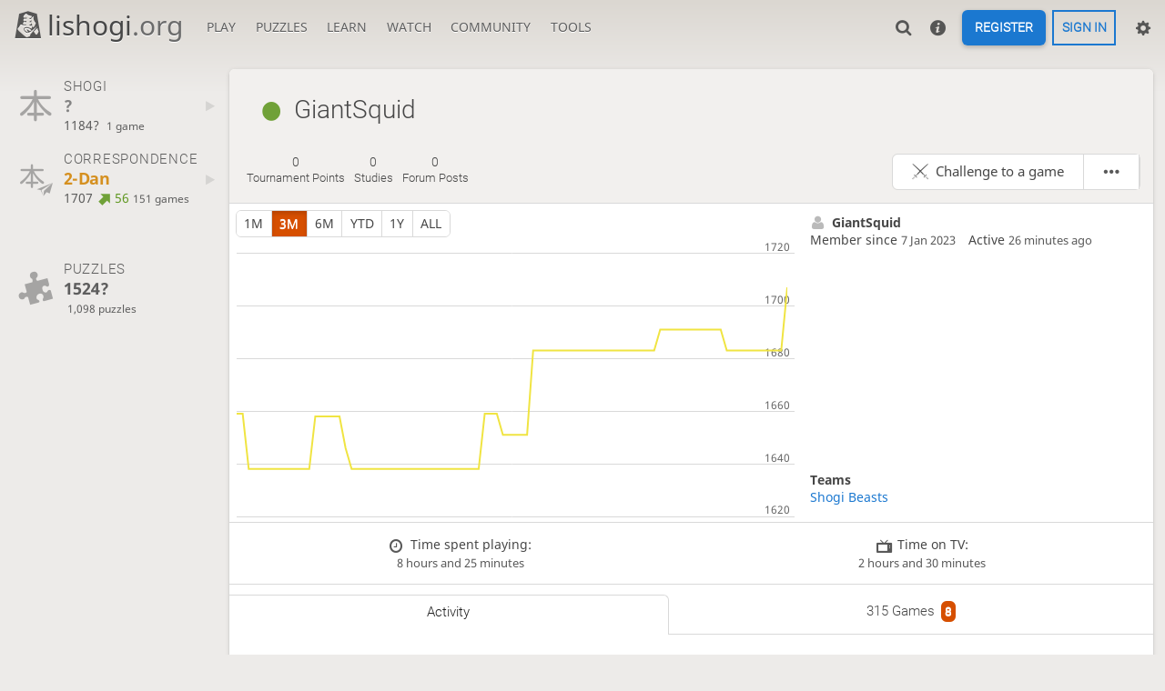

--- FILE ---
content_type: text/html; charset=UTF-8
request_url: https://lishogi.org/@/GiantSquid
body_size: 5990
content:
<!DOCTYPE html><html lang="en" class="system"><!-- Lishogi is open source! See https://lishogi.org/source --><head><meta charset="utf-8"><meta name="viewport" content="width=device-width,initial-scale=1,viewport-fit=cover"><meta http-equiv="Content-Security-Policy" content="default-src 'self' https://lishogi1.org; connect-src 'self' https://lishogi1.org wss://socket1.lishogi.org https://insights.lishogi.ovh; style-src 'self' 'unsafe-inline' https://lishogi1.org; font-src 'self' lishogi1.org https://fonts.gstatic.com; frame-src 'self' https://lishogi1.org https://www.youtube.com; worker-src 'self' https://lishogi1.org blob:; img-src data: *; script-src 'nonce-LqCZmGosFyxxfNU3eECryi2C' 'self' https://lishogi1.org; base-uri 'none';"><meta name="theme-color" content="#dbd7d1" media="(prefers-color-scheme: light)">
      <meta name="theme-color" content="#2e2a24" media="(prefers-color-scheme: dark)"><title>GiantSquid : Activity | lishogi.org</title><link href="https://lishogi1.org/assets/_pDWuOj/css/common.variables.min.css" type="text/css" rel="stylesheet" /><link href="https://lishogi1.org/assets/_pDWuOj/css/misc.site.min.css" type="text/css" rel="stylesheet" /><link id="piece-sprite" href="https://lishogi1.org/assets/_pDWuOj/piece-css/standard/ryoko_1kanji.css" type="text/css" rel="stylesheet" /><link href="https://lishogi1.org/assets/_pDWuOj/css/user.show.min.css" type="text/css" rel="stylesheet" /><meta content="GiantSquid played 315 games since Jan 7, 2023. Current Correspondence rating: 1707." name="description" /><link rel="mask-icon" href="https://lishogi1.org/assets/logo/lishogi.svg" color="black" /><link rel="icon" type="image/png" href="https://lishogi1.org/assets/logo/lishogi-favicon-512.png" sizes="512x512"><link rel="icon" type="image/png" href="https://lishogi1.org/assets/logo/lishogi-favicon-256.png" sizes="256x256"><link rel="icon" type="image/png" href="https://lishogi1.org/assets/logo/lishogi-favicon-192.png" sizes="192x192"><link rel="icon" type="image/png" href="https://lishogi1.org/assets/logo/lishogi-favicon-128.png" sizes="128x128"><link rel="icon" type="image/png" href="https://lishogi1.org/assets/logo/lishogi-favicon-64.png" sizes="64x64"><link id="favicon" rel="icon" type="image/png" href="https://lishogi1.org/assets/logo/lishogi-favicon-32.png" sizes="32x32"><meta name="google" content="notranslate"><meta property="og:title" content="GiantSquid (1707)" /><meta property="og:description" content="GiantSquid played 315 games since Jan 7, 2023. Current Correspondence rating: 1707." /><meta property="og:url" content="https://lishogi.org/@/GiantSquid" /><meta property="og:type" content="website" /><meta property="og:locale" content="en" /><meta property="og:site_name" content="lishogi.org" /><meta property="og:image" content="https://lishogi1.org/assets/logo/lishogi-tile-wide.png" /><meta name="twitter:card" content="summary" /><meta name="twitter:title" content="GiantSquid (1707)" /><meta name="twitter:description" content="GiantSquid played 315 games since Jan 7, 2023. Current Correspondence rating: 1707." /><meta name="twitter:image" content="https://lishogi1.org/assets/logo/lishogi-tile.png" /><link rel="preload" href="https://lishogi1.org/assets/_3yoT1X/icons/lishogi.woff2" as="font" type="font/woff2" crossorigin><link rel="preload" href="https://lishogi1.org/assets/_pDWuOj/images/boards/wood.png" as="image" ><link rel="manifest" href="/manifest.json"><meta name="twitter:site" content="@lishogi"><link rel="jslicense" href="/source"><link rel="canonical" href="https://lishogi.org/@/GiantSquid" /><script nonce="LqCZmGosFyxxfNU3eECryi2C">window.lishogi={ready:new Promise(r=>document.addEventListener("DOMContentLoaded",r)),modulesData:{}}</script><script defer="defer" src="https://lishogi1.org/assets/_3yoT1X/vendors/jquery/jquery.min.js"></script><script defer="defer" src="https://lishogi1.org/assets/_3yoT1X/vendors/howler/howler.core.min.js"></script><script defer="defer" src="https://lishogi1.org/assets/_3yoT1X/vendors/jquery-powertip/jquery.powertip.min.js"></script><script defer="defer" src="https://lishogi1.org/assets/_pDWuOj/vendors/shogiground/shogiground.min.js"></script><script defer="defer" src="https://lishogi1.org/assets/_pDWuOj/i18n/core/en-GB.js"></script><script defer="defer" src="https://lishogi1.org/assets/_pDWuOj/js/lishogi.site.min.js"></script><script defer="defer" src="https://lishogi1.org/assets/_3yoT1X/vendors/infinite-scroll/infinite-scroll.pkgd.min.js"></script><script defer="defer" src="https://lishogi1.org/assets/_pDWuOj/js/lishogi.user.min.js"></script><script defer="defer" src="https://lishogi1.org/assets/_3yoT1X/js/lishogi.chart.min.js"></script><script defer="defer" src="https://lishogi1.org/assets/_pDWuOj/js/lishogi.chart.rating-history.min.js"></script><script nonce="LqCZmGosFyxxfNU3eECryi2C">window.lishogi.modulesData['chartRatingHistory']={"data":"[{\u0022name\u0022:\u0022realTime\u0022,\u0022points\u0022:[]},{\u0022name\u0022:\u0022correspondence\u0022,\u0022points\u0022:[[2023,1,20,1662],[2023,1,23,1543],[2023,2,3,1636],[2023,2,7,1517],[2023,2,11,1484],[2023,2,12,1597],[2023,2,20,1633],[2023,2,28,1674],[2023,2,31,1696],[2023,3,5,1720],[2023,3,7,1737],[2023,3,8,1749],[2023,3,15,1755],[2023,3,17,1723],[2023,3,19,1767],[2023,3,20,1741],[2023,3,25,1720],[2023,3,29,1748],[2023,4,6,1758],[2023,4,17,1729],[2023,4,22,1756],[2023,4,25,1789],[2023,5,8,1812],[2023,5,17,1784],[2023,5,22,1810],[2023,5,25,1800],[2023,5,28,1791],[2023,5,29,1812],[2023,6,6,1801],[2023,6,10,1792],[2023,6,14,1808],[2023,6,20,1822],[2023,6,24,1814],[2023,7,6,1774],[2023,7,14,1753],[2023,7,17,1765],[2023,8,7,1737],[2023,8,20,1713],[2023,8,25,1728],[2023,9,22,1706],[2023,9,29,1693],[2023,9,30,1656],[2023,9,31,1664],[2023,10,23,1634],[2023,10,24,1643],[2023,10,29,1629],[2023,11,20,1617],[2023,11,29,1635],[2024,0,26,1700],[2024,0,30,1657],[2024,0,31,1665],[2024,1,3,1720],[2024,1,10,1693],[2024,1,15,1706],[2024,1,17,1714],[2024,2,3,1707],[2024,2,4,1720],[2024,2,10,1726],[2024,2,22,1732],[2024,2,30,1743],[2024,3,7,1752],[2024,3,8,1766],[2024,3,13,1777],[2024,4,14,1757],[2024,4,17,1790],[2024,4,18,1770],[2024,4,21,1771],[2024,4,28,1771],[2024,5,4,1759],[2024,5,12,1762],[2024,5,15,1754],[2024,5,19,1763],[2024,5,20,1778],[2024,5,24,1749],[2024,5,30,1724],[2024,6,2,1736],[2024,6,11,1737],[2024,6,13,1733],[2024,7,28,1735],[2024,8,3,1721],[2024,8,8,1701],[2024,8,17,1655],[2024,8,19,1662],[2024,8,26,1679],[2024,9,11,1685],[2024,9,15,1669],[2024,9,22,1632],[2024,9,23,1640],[2024,9,25,1643],[2024,10,13,1646],[2024,10,15,1635],[2024,10,25,1625],[2024,11,4,1621],[2024,11,12,1615],[2024,11,15,1632],[2024,11,18,1637],[2024,11,23,1628],[2025,0,6,1649],[2025,0,8,1637],[2025,0,11,1658],[2025,0,14,1661],[2025,0,20,1671],[2025,0,29,1656],[2025,1,10,1628],[2025,1,19,1636],[2025,2,4,1666],[2025,2,7,1642],[2025,2,24,1658],[2025,3,19,1672],[2025,3,30,1641],[2025,4,2,1645],[2025,4,8,1620],[2025,4,27,1607],[2025,5,21,1622],[2025,6,24,1608],[2025,6,29,1612],[2025,7,4,1608],[2025,7,5,1599],[2025,7,7,1621],[2025,7,15,1630],[2025,7,28,1651],[2025,8,6,1639],[2025,8,7,1659],[2025,8,25,1638],[2025,9,6,1658],[2025,9,11,1646],[2025,9,12,1638],[2025,10,3,1659],[2025,10,6,1651],[2025,10,11,1683],[2025,11,2,1691],[2025,11,13,1683],[2025,11,23,1707]]},{\u0022name\u0022:\u0022minishogi\u0022,\u0022points\u0022:[]},{\u0022name\u0022:\u0022chushogi\u0022,\u0022points\u0022:[]},{\u0022name\u0022:\u0022annanshogi\u0022,\u0022points\u0022:[]},{\u0022name\u0022:\u0022kyotoshogi\u0022,\u0022points\u0022:[]},{\u0022name\u0022:\u0022checkshogi\u0022,\u0022points\u0022:[]},{\u0022name\u0022:\u0022puzzle\u0022,\u0022points\u0022:[[2023,1,7,1164],[2023,1,8,1249],[2023,1,9,1337],[2023,1,10,1353],[2023,1,11,1481],[2023,1,12,1520],[2023,1,13,1595],[2023,1,14,1450],[2023,1,15,1558],[2023,1,16,1551],[2023,1,17,1559],[2023,1,18,1565],[2023,1,19,1611],[2023,1,20,1593],[2023,1,21,1514],[2023,1,22,1490],[2023,1,23,1538],[2023,1,24,1555],[2023,1,25,1546],[2023,1,26,1538],[2023,1,27,1528],[2023,1,28,1509],[2023,2,1,1536],[2023,2,2,1509],[2023,2,4,1539],[2023,2,5,1573],[2023,2,6,1554],[2023,2,7,1541],[2023,2,12,1525],[2023,2,14,1542],[2023,2,15,1549],[2023,2,16,1547],[2023,2,17,1553],[2023,2,18,1547],[2023,2,20,1525],[2023,2,21,1514],[2023,2,22,1545],[2023,2,23,1555],[2023,2,24,1546],[2023,2,27,1564],[2023,2,29,1553],[2023,3,10,1547],[2023,3,16,1541],[2023,3,19,1557],[2023,3,24,1548],[2023,4,1,1541],[2023,4,16,1532],[2023,5,27,1605],[2023,5,28,1601],[2023,5,30,1567],[2023,6,5,1556],[2023,7,23,1550],[2024,2,14,1524]]},{\u0022name\u0022:\u0022ultraBullet\u0022,\u0022points\u0022:[]},{\u0022name\u0022:\u0022bullet\u0022,\u0022points\u0022:[]},{\u0022name\u0022:\u0022blitz\u0022,\u0022points\u0022:[]},{\u0022name\u0022:\u0022rapid\u0022,\u0022points\u0022:[[2023,3,15,1184]]},{\u0022name\u0022:\u0022classical\u0022,\u0022points\u0022:[]}]"}</script></head><body class="wood coords-out" data-vapid="BB3vkmDbeNp6QHrdhNQj+oEEL57ckNmmCinFCVvBrA53m/Q0hzPt33vHOsrgJnudl1Uqf0K33TBwyZBOT4A82Z4=" data-sound-set="shogi" data-clock-sound-set="system" data-socket-domains="socket1.lishogi.org" data-asset-url="https://lishogi1.org" data-asset-version="pDWuOj" data-theme="system" data-board-theme="wood" data-piece-set="ryoko_1kanji" data-chu-piece-set="ryoko_1kanji" data-kyo-piece-set="ryoko_1kanji" data-notation="0" data-color-name="0"><form id="blind-mode" action="/toggle-blind-mode" method="POST"><input type="hidden" name="enable" value="1"><input type="hidden" name="redirect" value="/@/GiantSquid"><button type="submit">Accessibility: Enable blind mode</button></form><header id="top"><div class="site-title-nav">
<input type="checkbox" id="tn-tg" class="topnav-toggle fullscreen-toggle" aria-label="Navigation">
<label for="tn-tg" class="fullscreen-mask"></label>
<label for="tn-tg" class="hbg"><span class="hbg__in"></span></label><div class="site-title" title="lishogi.org"><a href="/"><i class="site-icon" data-icon=""></i>lishogi<span>.org</span></a></div><nav id="topnav" class="hover"><section><a href="/"><span class="play">Play</span><span class="home">lishogi.org</span></a><div role="group"><a href="/?any#hook">Create a game</a><a href="/tournament">Tournaments</a><a href="/simul">Simultaneous exhibitions</a></div></section><section><a href="/training">Puzzles</a><div role="group"><a href="/training">Puzzles</a><a href="/training/dashboard/30">Puzzle dashboard</a><a href="/training/tsume">Tsume</a></div></section><section><a href="/learn">Learn</a><div role="group"><a href="/learn">Shogi basics</a><a href="/training/coordinate">Coordinates</a><a href="/study">Study</a><a href="/coach">Coaches</a><a href="/variant">Variants</a></div></section><section><a href="/tv">Watch</a><div role="group"><a href="/tv">Lishogi TV</a><a href="/games">Current games</a><a href="/streamer">Streamers</a></div></section><section><a href="/player">Community</a><div role="group"><a href="/player">Players</a><a href="/player/bots">Bots</a><a href="/team">Teams</a><a href="/chat-room">Chat room</a><a href="/forum">Forum</a><a href="/blog">Blog</a></div></section><section><a href="/analysis">Tools</a><div role="group"><a href="/analysis">Analysis board</a><a href="/editor">Board editor</a><a href="/paste">Import game</a><a href="/games/search">Advanced search</a></div></section></nav></div><div class="site-buttons"><div id="clinput"><a class="link"><span data-icon=""></span></a><input id="lishogi-clinput" spellcheck="false" autocomplete="false" aria-label="Search" placeholder="Search" /></div><a class="link" href="/new-player"><span data-icon=""></span></a><div class="signin-signup"><a href="/signup" class="signup button">Register</a><a href="/login?referrer=/@/GiantSquid" class="signin button">Sign in</a></div><div class="dasher"><a class="toggle link anon"><span title="Preferences" data-icon=""></span></a><div id="dasher_app" class="dropdown"></div></div></div></header><div id="main-wrap"><main class="page-menu" data-username="GiantSquid"><aside class="page-menu__menu"><div class="side sub-ratings"><a data-icon="" class="perf-item" href="/@/GiantSquid/perf/realTime"><div><h3>Shogi</h3><strong class="perf-rank"><span class="rank-tag unknown">?&nbsp;</span></strong><div class="perf-meta"><rating><span class="perf-rating"><span class="perf-rating-int">1184?</span> </span></rating><span class="perf-cnt">1 game</span></div></div><i data-icon=""></i></a><a data-icon="" class="perf-item" href="/@/GiantSquid/perf/correspondence"><div><h3>Correspondence</h3><strong class="perf-rank"><span class="rank-tag r-2-Dan">2-Dan&nbsp;</span></strong><div class="perf-meta"><rating><span class="perf-rating"><span class="perf-rating-int">1707</span> <good class="rp">56</good></span></rating><span class="perf-cnt">151 games</span></div></div><i data-icon=""></i></a><br /><br /><a data-icon="" class="perf-item perf-puzzle"><div><h3>Puzzles</h3><div class="perf-meta"><rating><span class="perf-rating"><span class="perf-rating-int">1524?</span> </span></rating><span class="perf-cnt">1,098 puzzles</span></div></div></a><br /></div></aside><div class="page-menu__content box user-show"><div class="box__top user-show__header"><h1><span class="online user-link" data-href="/@/GiantSquid"><i class="line"></i>GiantSquid</span></h1><div class="trophies"></div></div><div class="user-show__sub-header"><div class="number-menu"><a href="/tournament/of-player/recent?name=GiantSquid" class="nm-item tournament_stats" data-toints="0"><strong>0</strong><br />tournament points</a><a href="/study/by/GiantSquid" class="nm-item"><strong>0</strong><br />studies</a><a class="nm-item" href="/forum/search?text=user%3AGiantSquid"><strong>0</strong><br />forum posts</a></div><div class="user-actions btn-rack"><a href="/?user=giantsquid#friend" class="btn-rack__btn text" data-icon="">Challenge to a game</a><a class="btn-rack__btn click-menu-open" data-icon=""></a><div class="none click-menu"><a href="/inbox/giantsquid" data-icon="">Compose message</a><a class="relation-button" href="/rel/block/giantsquid" data-icon="">Block</a><a href="/@/GiantSquid/tv" data-icon="">Watch games</a></div></div></div><div class="note-zone"><form method="post" action="/@/GiantSquid/note?note"><textarea name="text" placeholder="Write a private note about this user"></textarea><input type="hidden" name="mod" value="false" /><button type="submit" class="button">Send</button></form><div>No note yet</div></div><div id="us_profile"><div class="rating-history-container"><div class="time-selector-buttons btn-rack"></div><div class="spinner"><svg viewBox="-2.5 -2.5 45 55" xmlns="http://www.w3.org/2000/svg">
  <path d="M 20 0 L 33 4 L 40 50 L 0 50 L 7 4 Z"
    style="fill:none;stroke-width:2.5;stroke-opacity:1;" />
</svg></div><div class="chart-container"><canvas class="rating-history"></canvas></div></div><div class="profile-side"><div class="user-infos"><div class="ps-personal"><strong class="name text" data-icon="">GiantSquid</strong></div><div class="profile-times"><p class="thin text">Member since <time>7 Jan 2023</time></p><p class="thin text">Active <time class="timeago" datetime="2026-01-17T19:45:14.566Z">&nbsp;</time></p></div><p class="bio"></p><div class="teams"><div class="title text">Teams</div><a href="/team/shogi-beasts">Shogi Beasts</a></div></div></div></div><div class="stats"><div class="stats_badge text" data-icon="">Time spent playing: <time>8 hours and 25 minutes</time></div><div class="stats_badge text" data-icon="">Time on TV: <time>2 hours and 30 minutes</time></div></div><div class="angles number-menu number-menu--tabs menu-box-pop"><a data-tab="activity" class="nm-item to-activity active" href="/@/GiantSquid">Activity</a><a data-tab="games" class="nm-item to-games" href="/@/GiantSquid/all">315 games<span class="unread" title="8 playing">8</span></a></div><div class="angle-content"><div class="activity"><section><h2><time datetime="2026-01-14T00:00:00.000Z">14 Jan 2026</time></h2><div class="entries"><div class="entry"><i data-icon=""></i><div>Played 2 moves in 2 correspondence games<div class="sub"><a class="glpt" href="/cnAyYtDa">Game vs <span><a class="user-link ulpt" href="/@/LordDeymos"><span class="name">LordDeymos</span><img class="flag" src="https://lishogi1.org/assets/images/flags/UA.svg" /></a></span></a><br /><a class="glpt" href="/1l46nZg3/gote">Game vs <span><a class="user-link ulpt" href="/@/Toshiro1972"><span class="rank-tag r-3-Dan">3-Dan&nbsp;</span><span class="name">Toshiro1972</span></a></span></a><br /></div></div></div></div></section><section><h2><time datetime="2026-01-11T00:00:00.000Z">11 Jan 2026</time></h2><div class="entries"><div class="entry"><i data-icon=""></i><div>Played 5 moves in 5 correspondence games<div class="sub"><a class="glpt" href="/cnAyYtDa">Game vs <span><a class="user-link ulpt" href="/@/LordDeymos"><span class="name">LordDeymos</span><img class="flag" src="https://lishogi1.org/assets/images/flags/UA.svg" /></a></span></a><br /><a class="glpt" href="/iDOBRtKZ">Game vs <span><a class="user-link ulpt" href="/@/LizardWizard"><span class="rank-tag r-1-Dan">1-Dan&nbsp;</span><span class="name">LizardWizard</span><img class="flag" src="https://lishogi1.org/assets/images/flags/US.svg" /></a></span></a><br /><a class="glpt" href="/1l46nZg3/gote">Game vs <span><a class="user-link ulpt" href="/@/Toshiro1972"><span class="rank-tag r-3-Dan">3-Dan&nbsp;</span><span class="name">Toshiro1972</span></a></span></a><br /><a class="glpt" href="/YxtkjeT6/gote">Game vs <span><a class="user-link ulpt" href="/@/want76"><span class="name">want76</span></a></span></a><br /><a class="glpt" href="/7D2taFVW">Game vs <span><a class="user-link ulpt" href="/@/rhadamanthys"><span class="rank-tag r-3-Dan">3-Dan&nbsp;</span><span class="name">rhadamanthys</span><img class="flag" src="https://lishogi1.org/assets/images/flags/IT.svg" /></a></span></a><br /></div></div></div></div></section><section><h2><time datetime="2026-01-10T00:00:00.000Z">10 Jan 2026</time></h2><div class="entries"><div class="entry"><i data-icon=""></i><div>Played 1 move in 1 correspondence game<div class="sub"><a class="glpt" href="/cnAyYtDa">Game vs <span><a class="user-link ulpt" href="/@/LordDeymos"><span class="name">LordDeymos</span><img class="flag" src="https://lishogi1.org/assets/images/flags/UA.svg" /></a></span></a><br /></div></div></div></div></section><section><h2><time datetime="2026-01-09T00:00:00.000Z">9 Jan 2026</time></h2><div class="entries"><div class="entry"><i data-icon=""></i><div>Played 1 move in 1 correspondence game<div class="sub"><a class="glpt" href="/yw2nRaxG/gote">Game vs <span><a class="user-link ulpt" href="/@/ReVaCe1"><span class="name">ReVaCe1</span><img class="flag" src="https://lishogi1.org/assets/images/flags/RU.svg" /></a></span></a><br /></div></div></div></div></section><section><h2><time datetime="2026-01-08T00:00:00.000Z">8 Jan 2026</time></h2><div class="entries"><div class="entry"><i data-icon=""></i><div>Played 2 moves in 2 correspondence games<div class="sub"><a class="glpt" href="/iDOBRtKZ">Game vs <span><a class="user-link ulpt" href="/@/LizardWizard"><span class="rank-tag r-1-Dan">1-Dan&nbsp;</span><span class="name">LizardWizard</span><img class="flag" src="https://lishogi1.org/assets/images/flags/US.svg" /></a></span></a><br /><a class="glpt" href="/1l46nZg3/gote">Game vs <span><a class="user-link ulpt" href="/@/Toshiro1972"><span class="rank-tag r-3-Dan">3-Dan&nbsp;</span><span class="name">Toshiro1972</span></a></span></a><br /></div></div></div></div></section><section><h2><time datetime="2026-01-07T00:00:00.000Z">7 Jan 2026</time></h2><div class="entries"><div class="entry"><i data-icon=""></i><div>Played 3 moves in 3 correspondence games<div class="sub"><a class="glpt" href="/iDOBRtKZ">Game vs <span><a class="user-link ulpt" href="/@/LizardWizard"><span class="rank-tag r-1-Dan">1-Dan&nbsp;</span><span class="name">LizardWizard</span><img class="flag" src="https://lishogi1.org/assets/images/flags/US.svg" /></a></span></a><br /><a class="glpt" href="/FuOUKduL/gote">Game vs <span><a class="user-link ulpt" href="/@/Classicplayershogi"><span class="name">Classicplayershogi</span></a></span></a><br /><a class="glpt" href="/DJ2Lvccu/gote">Game vs <span><a class="user-link ulpt" href="/@/Vstjrt"><span class="name">Vstjrt</span><img class="flag" src="https://lishogi1.org/assets/images/flags/PL.svg" /></a></span></a><br /></div></div></div></div></section><section><h2><time datetime="2026-01-05T00:00:00.000Z">5 Jan 2026</time></h2><div class="entries"><div class="entry"><i data-icon=""></i><div>Played 4 moves in 4 correspondence games<div class="sub"><a class="glpt" href="/iDOBRtKZ">Game vs <span><a class="user-link ulpt" href="/@/LizardWizard"><span class="rank-tag r-1-Dan">1-Dan&nbsp;</span><span class="name">LizardWizard</span><img class="flag" src="https://lishogi1.org/assets/images/flags/US.svg" /></a></span></a><br /><a class="glpt" href="/1l46nZg3/gote">Game vs <span><a class="user-link ulpt" href="/@/Toshiro1972"><span class="rank-tag r-3-Dan">3-Dan&nbsp;</span><span class="name">Toshiro1972</span></a></span></a><br /><a class="glpt" href="/cnAyYtDa">Game vs <span><a class="user-link ulpt" href="/@/LordDeymos"><span class="name">LordDeymos</span><img class="flag" src="https://lishogi1.org/assets/images/flags/UA.svg" /></a></span></a><br /><a class="glpt" href="/7D2taFVW">Game vs <span><a class="user-link ulpt" href="/@/rhadamanthys"><span class="rank-tag r-3-Dan">3-Dan&nbsp;</span><span class="name">rhadamanthys</span><img class="flag" src="https://lishogi1.org/assets/images/flags/IT.svg" /></a></span></a><br /></div></div></div></div></section></div></div></div></main></div><a id="reconnecting" class="link text" data-icon=""></a></body></html>

--- FILE ---
content_type: text/css
request_url: https://lishogi1.org/assets/_pDWuOj/css/misc.site.min.css
body_size: 12350
content:
html{box-sizing:border-box;min-height:100%}*,:after,:before{box-sizing:inherit;margin:0;padding:0}body{background:var(--c-bg-page) linear-gradient(to bottom,var(--c-body-gradient),var(--c-bg-page) 100px) no-repeat;color:var(--c-font);overflow-x:hidden;overflow-y:scroll}body::-webkit-scrollbar,body::-webkit-scrollbar-corner{background:var(--c-bg-page) linear-gradient(to bottom,var(--c-body-gradient),var(--c-bg-page) 100px) no-repeat;max-width:.8rem}body::-webkit-scrollbar-track{display:none}body::-webkit-scrollbar-thumb{background:var(--c-font-dimmer)}body::-webkit-scrollbar-thumb:active,body::-webkit-scrollbar-thumb:hover{background:var(--c-font-dim)}a{color:var(--c-link);text-decoration:none}a:active,a:focus,a:hover{color:var(--c-link-hover)}p{margin-bottom:1em}em,i{font-style:normal}li{list-style:none}time{font-size:90%;opacity:.9}hr{background:var(--c-border);border:0;height:1px;margin:1.5rem 0}small{font-size:.9em}table,tbody,td,tfoot,th,thead,tr{border:0;font:inherit;font-size:100%;text-align:inherit;vertical-align:middle}table{border-collapse:collapse;border-spacing:0}.box__top__actions{display:flex;flex-flow:row wrap}#topnav a[href="/patron"],.box__top__actions .button,.site-buttons .initiating,.upt__info__warning{align-items:center;display:flex;flex-flow:row wrap}#reconnecting,#user_tag,.btn-rack form,.btn-rack__btn,.site-buttons,.site-title a,.upt__info__top .left{align-items:center;display:flex;flex-flow:row nowrap}#announce,.box__top,.upt__game-legend,.upt__info__ratings,.upt__info__top,.upt__mod{align-items:center;display:flex;flex-flow:row wrap;justify-content:space-between}.mini-player{align-items:center;display:flex;flex-flow:row nowrap;justify-content:space-between}.upt__info{display:flex;flex-flow:column}#miniGame,#powerTip,.btn-rack,.button,.data-count:after,.page-menu__content,.unread,input,select,sg-hand-wrap sg-hand sg-hp-wrap.current-pre,sg-hand-wrap sg-hand sg-hp-wrap.preselected,sg-hand-wrap sg-hand sg-hp-wrap.selected,sg-hand-wrap sg-hand sg-hp-wrap:after,textarea{border-radius:6px}#miniGame,#powerTip,.btn-rack,.page-menu__content{overflow:hidden}.box{box-shadow:0 2px 2px 0 rgba(0,0,0,.14),0 3px 1px -2px rgba(0,0,0,.2),0 1px 5px 0 rgba(0,0,0,.12)}.ninja-title,.site-title,html{font-family:Noto Sans,sans-serif}.btn-rack form i,.btn-rack__btn i,.button,h1,h2,h3,h4{font-family:Roboto,sans-serif}#clinput input,.subnav a,body.custom-background-img .site-buttons .link{color:var(--c-font-page)}#clinput body.custom-background-img input,.subnav body.custom-background-img a,body.custom-background-img #clinput input,body.custom-background-img .site-buttons .link,body.custom-background-img .subnav a{text-shadow:var(--text-shadow)}#friend_box .friend_box_title,.btn-rack form,.btn-rack__btn,.button.button-empty.button-green:not(.disabled):hover,.button.button-empty.button-red:not(.disabled):hover,.button.button-empty:not(.disabled):hover{background:var(--c-bg-metal);color:var(--c-font-metal);text-shadow:var(--metal-shadow)}#friend_box .friend_box_title:hover,.btn-rack form:hover,.btn-rack__btn:hover{background:var(--c-bg-metal-hover);color:var(--c-font-metal-hover);text-shadow:var(--metal-shadow)}.btn-rack__btn.active,.button.active{background:var(--c-accent);box-shadow:inset 0 3px 4px rgba(0,0,0,.15);color:var(--c-accent-over)}.button.active:not(.disabled):hover{background:var(--m-white_accent_mix_20)}.site-buttons .dropdown{box-shadow:-1px 5px 6px rgba(0,0,0,.3)}#announce,#miniGame,#powerTip,#reconnecting{box-shadow:0 14px 28px rgba(0,0,0,.25),0 10px 10px rgba(0,0,0,.22)}.button,.button.button-empty:not(.disabled):hover{box-shadow:0 2px 5px 0 rgba(0,0,0,.225)}.button:not(.disabled):hover{box-shadow:0 4px 10px 0 rgba(0,0,0,.225)}.button:not(.disabled):focus{box-shadow:0 0 12px var(--c-font-dim)}.mini-player,.subnav a,.user-link{overflow:hidden;white-space:nowrap}.box-pad,.box:not(.box-pad)>h1{padding:5vh var(--box-padding)}.box__pad{padding:0 var(--box-padding)}#friend_box .content a.user-link,.upt__info__top .user-link{overflow:hidden;text-overflow:ellipsis}.main-board,.mini-board{display:block;height:0;padding-bottom:100%;position:relative;width:100%}#topnav a[href="/patron"]:after,#user_tag:after,.is-after:after,.is:before,.rp:before,.user-link .line,[data-icon]:before{font-family:lishogi;font-size:1.2em;font-style:normal;font-weight:400;text-transform:none;vertical-align:middle;speak:none;content:attr(data-icon);opacity:.9}.fullscreen-mask{background:var(--c-page-mask);bottom:0;left:0;position:fixed;right:0;top:0;z-index:109}sg-pieces,sg-promotion,sg-squares,svg.sg-custom-svgs,svg.sg-shapes{height:100%;position:absolute;width:100%}sg-board{height:100%;position:relative;width:100%}button,input,optgroup,select,textarea{color:var(--c-font);font:inherit;outline-color:var(--c-primary)}optgroup,option{background:var(--c-bg-box-opaque);color:var(--c-font-clear)}input,select,textarea{background:var(--c-bg-input);border:var(--border);padding:.6em 1em}input:disabled,select:disabled,textarea:disabled{opacity:.7}textarea{overflow:auto;padding:.8em 1em;resize:vertical}a,button{cursor:pointer}::-moz-placeholder{color:var(--c-font-dim)}::placeholder{color:var(--c-font-dim)}.copyable{background:var(--c-bg-input);color:var(--c-font-clear)}@font-face{font-display:block;font-family:lishogi;font-style:normal;font-weight:400;src:url(../icons/lishogi.woff2) format("woff2"),url(../icons/lishogi.woff) format("woff")}@font-face{font-family:Noto Sans;font-style:normal;font-weight:400;src:local("Noto Sans"),local("NotoSans"),url(https://fonts.gstatic.com/s/notosans/v7/o-0IIpQlx3QUlC5A4PNr6DRAW_0.woff2) format("woff2");unicode-range:u+0460-052f,u+1c80-1c88,u+20b4,u+2de0-2dff,u+a640-a69f,u+fe2e-fe2f}@font-face{font-family:Noto Sans;font-style:normal;font-weight:400;src:local("Noto Sans"),local("NotoSans"),url(https://fonts.gstatic.com/s/notosans/v7/o-0IIpQlx3QUlC5A4PNr4TRAW_0.woff2) format("woff2");unicode-range:u+0400-045f,u+0490-0491,u+04b0-04b1,u+2116}@font-face{font-family:Noto Sans;font-style:normal;font-weight:400;src:local("Noto Sans"),local("NotoSans"),url(https://fonts.gstatic.com/s/notosans/v7/o-0IIpQlx3QUlC5A4PNr5DRAW_0.woff2) format("woff2");unicode-range:u+0900-097f,u+1cd0-1cf6,u+1cf8-1cf9,u+200c-200d,u+20a8,u+20b9,u+25cc,u+a830-a839,u+a8e0-a8fb}@font-face{font-family:Noto Sans;font-style:normal;font-weight:400;src:local("Noto Sans"),local("NotoSans"),url(https://fonts.gstatic.com/s/notosans/v7/o-0IIpQlx3QUlC5A4PNr6TRAW_0.woff2) format("woff2");unicode-range:u+1f??}@font-face{font-family:Noto Sans;font-style:normal;font-weight:400;src:local("Noto Sans"),local("NotoSans"),url(https://fonts.gstatic.com/s/notosans/v7/o-0IIpQlx3QUlC5A4PNr5jRAW_0.woff2) format("woff2");unicode-range:u+0370-03ff}@font-face{font-family:Noto Sans;font-style:normal;font-weight:400;src:local("Noto Sans"),local("NotoSans"),url(https://fonts.gstatic.com/s/notosans/v7/o-0IIpQlx3QUlC5A4PNr6jRAW_0.woff2) format("woff2");unicode-range:u+0102-0103,u+0110-0111,u+1ea0-1ef9,u+20ab}@font-face{font-family:Noto Sans;font-style:normal;font-weight:400;src:local("Noto Sans"),local("NotoSans"),url(https://fonts.gstatic.com/s/notosans/v7/o-0IIpQlx3QUlC5A4PNr6zRAW_0.woff2) format("woff2");unicode-range:u+0100-024f,u+0259,u+1e??,u+2020,u+20a0-20ab,u+20ad-20cf,u+2113,u+2c60-2c7f,u+a720-a7ff}@font-face{font-family:Noto Sans;font-style:normal;font-weight:400;src:local("Noto Sans"),local("NotoSans"),url(../font/noto-sans-latin.woff2) format("woff2");unicode-range:u+00??,u+0131,u+0152-0153,u+02bb-02bc,u+02c6,u+02da,u+02dc,u+2000-206f,u+2074,u+20ac,u+2122,u+2191,u+2193,u+2212,u+2215,u+feff,u+fffd}@font-face{font-family:Noto Sans;font-style:normal;font-weight:700;src:local("Noto Sans Bold"),local("NotoSans-Bold"),url(https://fonts.gstatic.com/s/notosans/v7/o-0NIpQlx3QUlC5A4PNjXhFVadyB1Wk.woff2) format("woff2");unicode-range:u+0460-052f,u+1c80-1c88,u+20b4,u+2de0-2dff,u+a640-a69f,u+fe2e-fe2f}@font-face{font-family:Noto Sans;font-style:normal;font-weight:700;src:local("Noto Sans Bold"),local("NotoSans-Bold"),url(https://fonts.gstatic.com/s/notosans/v7/o-0NIpQlx3QUlC5A4PNjXhFVYNyB1Wk.woff2) format("woff2");unicode-range:u+0400-045f,u+0490-0491,u+04b0-04b1,u+2116}@font-face{font-family:Noto Sans;font-style:normal;font-weight:700;src:local("Noto Sans Bold"),local("NotoSans-Bold"),url(https://fonts.gstatic.com/s/notosans/v7/o-0NIpQlx3QUlC5A4PNjXhFVZdyB1Wk.woff2) format("woff2");unicode-range:u+0900-097f,u+1cd0-1cf6,u+1cf8-1cf9,u+200c-200d,u+20a8,u+20b9,u+25cc,u+a830-a839,u+a8e0-a8fb}@font-face{font-family:Noto Sans;font-style:normal;font-weight:700;src:local("Noto Sans Bold"),local("NotoSans-Bold"),url(https://fonts.gstatic.com/s/notosans/v7/o-0NIpQlx3QUlC5A4PNjXhFVaNyB1Wk.woff2) format("woff2");unicode-range:u+1f??}@font-face{font-family:Noto Sans;font-style:normal;font-weight:700;src:local("Noto Sans Bold"),local("NotoSans-Bold"),url(https://fonts.gstatic.com/s/notosans/v7/o-0NIpQlx3QUlC5A4PNjXhFVZ9yB1Wk.woff2) format("woff2");unicode-range:u+0370-03ff}@font-face{font-family:Noto Sans;font-style:normal;font-weight:700;src:local("Noto Sans Bold"),local("NotoSans-Bold"),url(https://fonts.gstatic.com/s/notosans/v7/o-0NIpQlx3QUlC5A4PNjXhFVa9yB1Wk.woff2) format("woff2");unicode-range:u+0102-0103,u+0110-0111,u+1ea0-1ef9,u+20ab}@font-face{font-family:Noto Sans;font-style:normal;font-weight:700;src:local("Noto Sans Bold"),local("NotoSans-Bold"),url(https://fonts.gstatic.com/s/notosans/v7/o-0NIpQlx3QUlC5A4PNjXhFVatyB1Wk.woff2) format("woff2");unicode-range:u+0100-024f,u+0259,u+1e??,u+2020,u+20a0-20ab,u+20ad-20cf,u+2113,u+2c60-2c7f,u+a720-a7ff}@font-face{font-family:Noto Sans;font-style:normal;font-weight:700;src:local("Noto Sans Bold"),local("NotoSans-Bold"),url(../font/noto-sans-bold-latin.woff2) format("woff2");unicode-range:u+00??,u+0131,u+0152-0153,u+02bb-02bc,u+02c6,u+02da,u+02dc,u+2000-206f,u+2074,u+20ac,u+2122,u+2191,u+2193,u+2212,u+2215,u+feff,u+fffd}@font-face{font-family:Roboto;font-style:normal;font-weight:300;src:local("Roboto Light"),local("Roboto-Light"),url(https://fonts.gstatic.com/s/roboto/v18/KFOlCnqEu92Fr1MmSU5fCRc4EsA.woff2) format("woff2");unicode-range:u+0460-052f,u+1c80-1c88,u+20b4,u+2de0-2dff,u+a640-a69f,u+fe2e-fe2f}@font-face{font-family:Roboto;font-style:normal;font-weight:300;src:local("Roboto Light"),local("Roboto-Light"),url(https://fonts.gstatic.com/s/roboto/v18/KFOlCnqEu92Fr1MmSU5fABc4EsA.woff2) format("woff2");unicode-range:u+0400-045f,u+0490-0491,u+04b0-04b1,u+2116}@font-face{font-family:Roboto;font-style:normal;font-weight:300;src:local("Roboto Light"),local("Roboto-Light"),url(https://fonts.gstatic.com/s/roboto/v18/KFOlCnqEu92Fr1MmSU5fCBc4EsA.woff2) format("woff2");unicode-range:u+1f??}@font-face{font-family:Roboto;font-style:normal;font-weight:300;src:local("Roboto Light"),local("Roboto-Light"),url(https://fonts.gstatic.com/s/roboto/v18/KFOlCnqEu92Fr1MmSU5fBxc4EsA.woff2) format("woff2");unicode-range:u+0370-03ff}@font-face{font-family:Roboto;font-style:normal;font-weight:300;src:local("Roboto Light"),local("Roboto-Light"),url(https://fonts.gstatic.com/s/roboto/v18/KFOlCnqEu92Fr1MmSU5fCxc4EsA.woff2) format("woff2");unicode-range:u+0102-0103,u+0110-0111,u+1ea0-1ef9,u+20ab}@font-face{font-family:Roboto;font-style:normal;font-weight:300;src:local("Roboto Light"),local("Roboto-Light"),url(https://fonts.gstatic.com/s/roboto/v18/KFOlCnqEu92Fr1MmSU5fChc4EsA.woff2) format("woff2");unicode-range:u+0100-024f,u+0259,u+1e??,u+2020,u+20a0-20ab,u+20ad-20cf,u+2113,u+2c60-2c7f,u+a720-a7ff}@font-face{font-family:Roboto;font-style:normal;font-weight:300;src:local("Roboto Light"),local("Roboto-Light"),url(../font/roboto-light-latin.woff2) format("woff2");unicode-range:u+00??,u+0131,u+0152-0153,u+02bb-02bc,u+02c6,u+02da,u+02dc,u+2000-206f,u+2074,u+20ac,u+2122,u+2191,u+2193,u+2212,u+2215,u+feff,u+fffd}@font-face{font-family:Segment7;font-style:normal;font-weight:400;src:url(../font/Segment7.woff2) format("woff2"),url(../font/Segment7.woff) format("woff")}html{-webkit-font-smoothing:antialiased;-moz-osx-font-smoothing:grayscale;font-size:12px}@media (min-width:320px){html{font-size:calc(12px + 2 * (100vw - 320px) / 880)}}@media (min-width:1200px){html{font-size:14px}}h1,h2,h3,h4{font-size:1em;font-weight:400}h1{font-size:20px;margin-bottom:5vh}@media (min-width:320px){h1{font-size:calc(20px + 20 * (100vw - 320px) / 880)}}@media (min-width:1200px){h1{font-size:40px}}h1 a{color:var(--c-link-dim)}h1 a:hover{color:var(--c-link)}h2{font-size:16px}@media (min-width:320px){h2{font-size:calc(16px + 14 * (100vw - 320px) / 880)}}@media (min-width:1200px){h2{font-size:30px}}.ninja-title{font-size:1em}.is.text:before,.text[data-icon]:before{margin-right:.4em}.is-green:before,.user-link.online .line{color:var(--c-good)}.is-red:before{color:var(--c-bad)}.is-gold:before{color:var(--c-brag)}.data-count{position:relative}.data-count:after,.unread{background:var(--c-accent);color:var(--c-accent-over);font-size:13px;font-weight:700;padding:1px 5px 1px 4px}.data-count:after{content:attr(data-count);height:15px;line-height:13px;position:absolute;right:0;top:-5px}.data-count[data-count="0"]:after{display:none}.none{display:none!important}.fullscreen-mask{display:none}.fullscreen-toggle:checked~.fullscreen-mask{display:block}.rp:before{content:"\f163";margin-right:.2em}bad.rp:before{content:"\f11c"}good{color:var(--c-good)}bad{color:var(--c-bad)}.inf-more{width:100%}#infscr-loading .spinner{margin:10px auto}span.anon{font-style:italic}body ::-webkit-scrollbar,body ::-webkit-scrollbar-corner{background:var(--c-bg-box);width:.5rem}body ::-webkit-scrollbar-thumb{background:var(--c-shade)}body ::-webkit-scrollbar-thumb:active,body ::-webkit-scrollbar-thumb:hover{background:var(--c-font-dimmer)}body.custom-background-img:before{background-image:var(--custom-bg-img,none);background-position:50%;background-repeat:no-repeat;background-size:cover;content:"";height:100%;left:0;position:fixed;top:0;width:100%;z-index:-1}html.transp #modal-wrap,html.transp #topnav div,html.transp #topnav section:active>a,html.transp #topnav.hover section:hover>a,html.transp .analyse__clock,html.transp .analyse__tools,html.transp .analyse__underboard>div:nth-child(2),html.transp .analyse__underboard__panels,html.transp .box,html.transp .button,html.transp .coord-trainer__table,html.transp .crosstable,html.transp .game__meta,html.transp .learn-stages .stage,html.transp .learn__screen,html.transp .learn__side-map .categ_stages,html.transp .lobby__app__content,html.transp .lobby__box,html.transp .lobby__puzzle,html.transp .lobby__support,html.transp .lobby__tv,html.transp .mchat,html.transp .mselect__label,html.transp .mselect__list a,html.transp .puzzle__side>div,html.transp .site-buttons .dropdown,html.transp .site-buttons .shown .toggle,html.transp .study__side>div:nth-child(2),html.transp .tour-spotlight,html.transp input:not(.slider),html.transp textarea{backdrop-filter:blur(10px)}@media (min-width:499.3px){html.transp .rcontrols,html.transp .rmoves,html.transp .ruser{backdrop-filter:blur(10px)}}html.transp #us_profile{background-color:unset}html.transp .puzzle__feedback{background:none}html.transp .tour-spotlight:not(.disabled):hover{background-color:var(--c-bg-box)}body{--site-header-height:40px;--site-header-margin:16px;--main-margin:0}@media (min-height:600px){body{--site-header-height:60px}}@media (min-width:979.3px),(orientation:landscape){body{--main-margin:1vw;margin-bottom:2vmin}}@media (hover:hover){body{--hoverable:1}}@supports (display:grid){body{--grid:1}}#main-wrap{display:grid;grid-template-areas:". . main . .";--main-max-width:1300px;grid-template-columns:var(--main-margin) 1fr minmax(auto,var(--main-max-width)) 1fr var(--main-margin)}#main-wrap.full-screen{--main-max-width:auto}#main-wrap.full-screen-force{--main-max-width:100%}#main-wrap{margin-top:var(--site-header-margin)}@media (hover:none){body.clinput #main-wrap{display:none}}main{grid-area:main}main.page-small{margin:auto;max-width:1000px;overflow:hidden;width:100%}@media (max-width:799.29px){.subnav{display:grid;grid-template-columns:repeat(auto-fit,minmax(21ch,1fr));grid-gap:3px;margin-bottom:3px}.subnav a{align-items:center;background:var(--c-bg-high);border-radius:6px;box-shadow:0 2px 2px 0 rgba(0,0,0,.14),0 3px 1px -2px rgba(0,0,0,.2),0 1px 5px 0 rgba(0,0,0,.12);color:var(--c-font);display:flex;font-family:Roboto;letter-spacing:-.06em;padding:.6rem 0 .6rem .5rem}.subnav a:hover{color:var(--c-link)}.subnav a.active{background:var(--c-primary);color:var(--c-primary-over)}.subnav .sep{display:none}}@media (min-width:799.3px){.subnav{margin-top:5px;z-index:2}.subnav a{color:var(--c-font-page);display:block;padding:.7rem 2vw .7rem .8rem;position:relative;transition:all .1s}.subnav a:after{background:var(--m-accent_alpha_neg40);content:"";height:98%;position:absolute;right:-1px;top:1%;transform:scale(0);transition:all .25s;width:3px}.subnav a.active,.subnav a:hover{color:var(--c-font-page)}.subnav a.active:after,.subnav a:hover:after{transform:scale(1)}.subnav a.active{color:var(--c-accent)}.subnav .sep{height:2em}}.page-menu{display:grid;grid-template-areas:"menu" "content"}@media (min-width:799.3px){.page-menu{grid-template-areas:"menu content";grid-template-columns:max-content auto;grid-template-rows:min-content}}.page-menu.page-small{margin:unset}@media (min-width:1259.3px) and (orientation:landscape){.page-menu.page-small{grid-template-areas:"menu content .";grid-template-columns:max-content 1fr minmax(100px,max-content);max-width:unset}}.page-menu__menu{grid-area:menu;min-width:100px}.page-menu__content{grid-area:content;height:100%}.page-menu__content.box{min-height:100%}.wood #dasher_app .piece .list,.wood sg-board{background-image:url(../images/boards/wood.png)}@media (min-width:979.3px),(orientation:landscape){.wood sg-hand{background-image:url(../images/boards/wood.png)}}.wood1 #dasher_app .piece .list,.wood1 sg-board{background-image:url(../images/boards/wood1.jpg)}@media (min-width:979.3px),(orientation:landscape){.wood1 sg-hand{background-image:url(../images/boards/wood1.jpg)}}.kaya1 #dasher_app .piece .list,.kaya1 sg-board{background-image:url(../images/boards/kaya1.jpg)}@media (min-width:979.3px),(orientation:landscape){.kaya1 sg-hand{background-image:url(../images/boards/kaya1.jpg)}}.kaya2 #dasher_app .piece .list,.kaya2 sg-board{background-image:url(../images/boards/kaya2.jpg)}@media (min-width:979.3px),(orientation:landscape){.kaya2 sg-hand{background-image:url(../images/boards/kaya2.jpg)}}.oak #dasher_app .piece .list,.oak sg-board{background-image:url(../images/boards/oak.png)}@media (min-width:979.3px),(orientation:landscape){.oak sg-hand{background-image:url(../images/boards/oak.png)}}.painting1 #dasher_app .piece .list,.painting1 sg-board{background-image:url(../images/boards/painting1.jpg)}@media (min-width:979.3px),(orientation:landscape){.painting1 sg-hand{background-image:url(../images/boards/painting1.jpg)}}.painting2 #dasher_app .piece .list,.painting2 sg-board{background-image:url(../images/boards/painting2.jpg)}@media (min-width:979.3px),(orientation:landscape){.painting2 sg-hand{background-image:url(../images/boards/painting2.jpg)}}.kinkaku #dasher_app .piece .list,.kinkaku sg-board{background-image:url(../images/boards/kinkaku.jpg)}@media (min-width:979.3px),(orientation:landscape){.kinkaku sg-hand{background-image:url(../images/boards/kinkaku.jpg)}}.space #dasher_app .piece .list,.space sg-board{background-image:url(../images/boards/space.png)}@media (min-width:979.3px),(orientation:landscape){.space sg-hand{background-image:url(../images/boards/space.png)}}.doubutsu #dasher_app .piece .list,.doubutsu sg-board{background-image:url(../images/boards/doubutsu.png)}@media (min-width:979.3px),(orientation:landscape){.doubutsu sg-hand{background-image:url(../images/boards/doubutsu.png)}}.sg-wrap.d-12x12 sg-squares sq:nth-child(101):after,.sg-wrap.d-12x12 sg-squares sq:nth-child(105):after,.sg-wrap.d-12x12 sg-squares sq:nth-child(53):after,.sg-wrap.d-12x12 sg-squares sq:nth-child(57):after,.sg-wrap.d-5x5 sg-squares sq:nth-child(10):after,.sg-wrap.d-5x5 sg-squares sq:nth-child(22):after,.sg-wrap.d-5x5 sg-squares sq:nth-child(25):after,.sg-wrap.d-5x5 sg-squares sq:nth-child(7):after,.sg-wrap.d-9x9 sg-squares sq:nth-child(31):after,.sg-wrap.d-9x9 sg-squares sq:nth-child(34):after,.sg-wrap.d-9x9 sg-squares sq:nth-child(58):after,.sg-wrap.d-9x9 sg-squares sq:nth-child(61):after{background-color:#000;border-radius:50%;content:"";height:7px;left:0;margin:-4px;position:absolute;top:0;width:7px}sg-squares{border-left:1px solid #000;border-top:1px solid #000}sg-squares sq{border-bottom:1px solid #000;border-right:1px solid #000}.preload sg-squares{background-image:linear-gradient(90deg,#000 1px,transparent 0),linear-gradient(180deg,#000 1px,transparent 0);background-size:11.1111111111% 11.1111111111%;border-width:0;border-bottom:1px solid #000;border-right:1px solid #000}.sg-wrap.d-5x5 sg-squares sq:nth-child(10),.sg-wrap.d-5x5 sg-squares sq:nth-child(22),.sg-wrap.d-5x5 sg-squares sq:nth-child(25),.sg-wrap.d-5x5 sg-squares sq:nth-child(7),.sg-wrap.d-9x9 sg-squares sq:nth-child(31),.sg-wrap.d-9x9 sg-squares sq:nth-child(34),.sg-wrap.d-9x9 sg-squares sq:nth-child(58),.sg-wrap.d-9x9 sg-squares sq:nth-child(61){position:relative}.sg-wrap.d-5x5.preload sg-squares{background-size:20% 20%}.sg-wrap.d-12x12 sg-squares sq:nth-child(101),.sg-wrap.d-12x12 sg-squares sq:nth-child(105),.sg-wrap.d-12x12 sg-squares sq:nth-child(53),.sg-wrap.d-12x12 sg-squares sq:nth-child(57){position:relative}.sg-wrap.d-12x12 sg-squares sq:nth-child(101):after,.sg-wrap.d-12x12 sg-squares sq:nth-child(105):after,.sg-wrap.d-12x12 sg-squares sq:nth-child(53):after,.sg-wrap.d-12x12 sg-squares sq:nth-child(57):after{height:5px;margin:-3px;width:5px}.sg-wrap.d-12x12.preload sg-squares{background-size:8.3333333333% 8.3333333333%}@media (min-width:979.3px),(orientation:landscape){sg-hand{border:1px solid #000}.coords-edge .main-board .sg-wrap{border:1px solid transparent}.coords-edge .main-board .sg-wrap sg-board,.coords-edge .main-board .sg-wrap sg-hand{outline:1px solid #000}.coords-edge .main-board .sg-wrap sg-hand{border:none}}.gray sg-board{background-color:#878787}.gray sg-board sq:nth-child(odd){background:#878787!important}.gray sg-board sq:nth-child(2n){background:#d1d1d1!important}.gray .d-9x9 sg-board sq:nth-child(-2n+26),.gray .d-9x9 sg-board sq:nth-child(2n+56){background:silver!important}.gray .d-12x12 sg-board sq{background:#878787!important}.gray .d-12x12 sg-board sq:nth-child(-n+12):nth-child(2n),.gray .d-12x12 sg-board sq:nth-child(n+109):nth-child(-n+120):nth-child(odd),.gray .d-12x12 sg-board sq:nth-child(n+12):nth-child(-n+24):nth-child(odd),.gray .d-12x12 sg-board sq:nth-child(n+121):nth-child(-n+132):nth-child(2n),.gray .d-12x12 sg-board sq:nth-child(n+133):nth-child(-n+144):nth-child(odd),.gray .d-12x12 sg-board sq:nth-child(n+25):nth-child(-n+36):nth-child(2n),.gray .d-12x12 sg-board sq:nth-child(n+37):nth-child(-n+48):nth-child(odd),.gray .d-12x12 sg-board sq:nth-child(n+49):nth-child(-n+60):nth-child(2n),.gray .d-12x12 sg-board sq:nth-child(n+61):nth-child(-n+72):nth-child(odd),.gray .d-12x12 sg-board sq:nth-child(n+73):nth-child(-n+84):nth-child(2n),.gray .d-12x12 sg-board sq:nth-child(n+85):nth-child(-n+96):nth-child(odd),.gray .d-12x12 sg-board sq:nth-child(n+97):nth-child(-n+108):nth-child(2n){background:#d1d1d1!important}.gray #dasher_app .piece .list{background:#878787}.gray .preload sg-squares{background:repeating-conic-gradient(#d1d1d1 0 25%,transparent 0 50%) 0/22.2222222222% 22.2222222222%;background-image:none;background-position:100% 100%}.gray .preload.d-5x5 sg-squares{background:repeating-conic-gradient(#d1d1d1 0 25%,transparent 0 50%) 0/40% 40%;background-position:100% 100%}.gray .preload.d-12x12 sg-squares{background:repeating-conic-gradient(#d1d1d1 0 25%,transparent 0 50%) 0/16.6666666667% 16.6666666667%;background-position:100% 100%}@media (min-width:979.3px),(orientation:landscape){.gray sg-hand{background-color:#bcbcbc}}.blue sg-board{background-color:#617a8e}.blue sg-board sq:nth-child(odd){background:#617a8e!important}.blue sg-board sq:nth-child(2n){background:#99aec2!important}.blue .d-9x9 sg-board sq:nth-child(-2n+26),.blue .d-9x9 sg-board sq:nth-child(2n+56){background:#91a4b6!important}.blue .d-12x12 sg-board sq{background:#617a8e!important}.blue .d-12x12 sg-board sq:nth-child(-n+12):nth-child(2n),.blue .d-12x12 sg-board sq:nth-child(n+109):nth-child(-n+120):nth-child(odd),.blue .d-12x12 sg-board sq:nth-child(n+12):nth-child(-n+24):nth-child(odd),.blue .d-12x12 sg-board sq:nth-child(n+121):nth-child(-n+132):nth-child(2n),.blue .d-12x12 sg-board sq:nth-child(n+133):nth-child(-n+144):nth-child(odd),.blue .d-12x12 sg-board sq:nth-child(n+25):nth-child(-n+36):nth-child(2n),.blue .d-12x12 sg-board sq:nth-child(n+37):nth-child(-n+48):nth-child(odd),.blue .d-12x12 sg-board sq:nth-child(n+49):nth-child(-n+60):nth-child(2n),.blue .d-12x12 sg-board sq:nth-child(n+61):nth-child(-n+72):nth-child(odd),.blue .d-12x12 sg-board sq:nth-child(n+73):nth-child(-n+84):nth-child(2n),.blue .d-12x12 sg-board sq:nth-child(n+85):nth-child(-n+96):nth-child(odd),.blue .d-12x12 sg-board sq:nth-child(n+97):nth-child(-n+108):nth-child(2n){background:#99aec2!important}.blue #dasher_app .piece .list{background:#617a8e}.blue .preload sg-squares{background:repeating-conic-gradient(#99aec2 0 25%,transparent 0 50%) 0/22.2222222222% 22.2222222222%;background-image:none;background-position:100% 100%}.blue .preload.d-5x5 sg-squares{background:repeating-conic-gradient(#99aec2 0 25%,transparent 0 50%) 0/40% 40%;background-position:100% 100%}.blue .preload.d-12x12 sg-squares{background:repeating-conic-gradient(#99aec2 0 25%,transparent 0 50%) 0/16.6666666667% 16.6666666667%;background-position:100% 100%}@media (min-width:979.3px),(orientation:landscape){.blue sg-hand{background-color:#8a9daf}}.blue sg-squares,.blue sg-squares sq,.gray sg-squares,.gray sg-squares sq{border:none}.blue sg-squares sq:after,.gray sg-squares sq:after{content:unset!important}.blue sg-squares sq:not([class=""]),.gray sg-squares sq:not([class=""]){position:relative}.blue sg-squares sq:not([class=""]):before,.gray sg-squares sq:not([class=""]):before{content:"";height:100%;position:absolute;width:100%}.blue sg-squares sq:not([class=""]).dest:before,.gray sg-squares sq:not([class=""]).dest:before{background:radial-gradient(var(--c-selected) 19%,transparent 20%)}.blue sg-squares sq:not([class=""]).pre-dest:before,.gray sg-squares sq:not([class=""]).pre-dest:before{background:radial-gradient(var(--c-premoved) 19%,transparent 20%)}.blue sg-squares sq:not([class=""]).oc.dest:before,.gray sg-squares sq:not([class=""]).oc.dest:before{background:radial-gradient(transparent 0,transparent 80%,var(--c-selected-hover) 80%)}.blue sg-squares sq:not([class=""]).oc.pre-dest:before,.gray sg-squares sq:not([class=""]).oc.pre-dest:before{background:radial-gradient(transparent 0,transparent 80%,var(--c-premoved-hover) 80%)}.blue sg-squares sq:not([class=""]).last-dest:before,.gray sg-squares sq:not([class=""]).last-dest:before{background-color:var(--c-last-dest)}.blue sg-squares sq:not([class=""]).check:before,.gray sg-squares sq:not([class=""]).check:before{background-color:var(--m-red_alpha_neg50)}.blue sg-squares sq:not([class=""]).selected:before,.gray sg-squares sq:not([class=""]).selected:before{background-color:var(--c-selected)}.blue sg-squares sq:not([class=""]).current-pre:before,.blue sg-squares sq:not([class=""]).preselected:before,.gray sg-squares sq:not([class=""]).current-pre:before,.gray sg-squares sq:not([class=""]).preselected:before{background-color:var(--c-premoved)}.blue sg-squares sq:not([class=""]).dest.hover:before,.gray sg-squares sq:not([class=""]).dest.hover:before{background:var(--c-selected-hover)}.blue sg-squares sq:not([class=""]).pre-dest.hover:before,.gray sg-squares sq:not([class=""]).pre-dest.hover:before{background:var(--c-premoved-hover)}.blue sg-squares sq:not([class=""]).force-selected:not(.selected):before,.gray sg-squares sq:not([class=""]).force-selected:not(.selected):before{animation:selected 1s ease-in-out infinite alternate}.blue sg-hand,.blue.coords-edge .main-board .sg-wrap,.gray sg-hand,.gray.coords-edge .main-board .sg-wrap{border:none}.blue.coords-edge .main-board .sg-wrap sg-board,.gray.coords-edge .main-board .sg-wrap sg-board{border-color:rgba(34,34,34,.376);outline:none}.blue.coords-edge .main-board .sg-wrap sg-hand,.gray.coords-edge .main-board .sg-wrap sg-hand{outline:none}.natural dasher_app .piece .list,.natural sg-board{background-color:#ffd890}@media (min-width:979.3px),(orientation:landscape){.natural sg-hand{background-color:#ffd890}}.orange dasher_app .piece .list,.orange sg-board{background-color:#f4bf57}@media (min-width:979.3px),(orientation:landscape){.orange sg-hand{background-color:#f4bf57}}.space sg-hand,.space sg-squares,.space sg-squares sq{border-color:#eee}.space.coords-edge .main-board sg-board,.space.coords-edge .main-board sg-hand{outline-color:#eee}.space sg-squares sq:after{background-color:#eee!important}.space .sg-wrap.preload sg-squares{background-image:linear-gradient(90deg,#eee 1px,transparent 0),linear-gradient(180deg,#eee 1px,transparent 0)}.space sg-resize:after,.space sg-resize:before{background-color:#eee}.doubutsu .orientation-gote sg-board{background-image:url(../images/boards/doubutsu_flip.png)}.doubutsu sg-squares{border-left:2px dashed #bb645c;border-top:2px dashed #bb645c}.doubutsu sg-squares sq{border-bottom:2px dashed #bb645c;border-right:2px dashed #bb645c}.doubutsu sg-squares sq:after{content:unset!important}.doubutsu .preload sg-squares{background-image:none;border-bottom:2px dashed #bb645c;border-right:2px dashed #bb645c}@media (min-width:979.3px),(orientation:landscape){.doubutsu .orientation-gote sg-hand{background-image:url(../images/boards/doubutsu_flip.png)}.doubutsu sg-hand{background-origin:border-box;border:2px dashed #bb645c}.doubutsu.coords-edge .main-board .sg-wrap{border:2px solid transparent}.doubutsu.coords-edge .main-board .sg-wrap sg-board,.doubutsu.coords-edge .main-board .sg-wrap sg-hand{outline:2px solid #bb645c}.doubutsu sg-resize:after,.doubutsu sg-resize:before{background-color:#bb645c}}body.custom #dasher_app .piece .list,body.custom sg-board{background-color:var(--custom-board-color,var(--c-bg-box));background-image:var(--custom-board-img,none)}body.custom sg-board sg-squares{border-left:1px solid var(--custom-grid-color,var(--c-font));border-top:1px solid var(--custom-grid-color,var(--c-font))}body.custom sg-board sq{border-bottom:1px solid var(--custom-grid-color,var(--c-font));border-right:1px solid var(--custom-grid-color,var(--c-font))}body.custom sg-board sq:after{background-color:var(--custom-grid-color,var(--c-font))!important}body.custom sg-board sg-resize:after,body.custom sg-board sg-resize:before{background-color:var(--custom-grid-color,var(--c-font))}@media (min-width:979.3px),(orientation:landscape){body.custom sg-hand{background-color:var(--custom-hands-color,var(--c-bg-box));background-image:var(--custom-hands-img,none);border:1px solid var(--custom-grid-color,var(--c-font))}body.custom.coords-edge .main-board sg-board,body.custom.coords-edge .main-board sg-hand{outline:1px solid var(--custom-grid-color,var(--c-font))}}body.custom .preload sg-squares{background-image:linear-gradient(to right,var(--custom-grid-color,var(--c-font)) 1px,transparent 1px),linear-gradient(to bottom,var(--custom-grid-color,var(--c-font)) 1px,transparent 1px);border-bottom:1px solid var(--custom-grid-color,var(--c-font));border-left:unset;border-right:1px solid var(--custom-grid-color,var(--c-font));border-top:unset}body.custom.grid-width-0 .sg-wrap,body.custom.grid-width-0 .sg-wrap sg-squares,body.custom.grid-width-0 .sg-wrap sg-squares sq{border-width:0}body.custom.grid-width-0 .sg-wrap sg-squares sq:after{content:unset!important}body.custom.grid-width-0 .sg-wrap.preload sg-squares{background-image:none}body.custom.grid-width-0 sg-hand,body.custom.grid-width-0.coords-edge .main-board .sg-wrap{border-width:0}body.custom.grid-width-0.coords-edge .main-board .sg-wrap sg-board,body.custom.grid-width-0.coords-edge .main-board .sg-wrap sg-hand{outline-width:0}body.custom.grid-width-2 .sg-wrap,body.custom.grid-width-2 .sg-wrap sg-squares,body.custom.grid-width-2 .sg-wrap sg-squares sq{border-width:2px}body.custom.grid-width-2 .sg-wrap sg-squares sq:after{height:10px!important;margin:-6px!important;width:10px!important}body.custom.grid-width-2 .sg-wrap.preload sg-squares{background-image:linear-gradient(to right,var(--custom-grid-color,var(--c-font)) 2px,transparent 2px),linear-gradient(to bottom,var(--custom-grid-color,var(--c-font)) 2px,transparent 2px)}body.custom.grid-width-2 sg-hand,body.custom.grid-width-2.coords-edge .main-board .sg-wrap{border-width:2px}body.custom.grid-width-2.coords-edge .main-board .sg-wrap sg-board,body.custom.grid-width-2.coords-edge .main-board .sg-wrap sg-hand{outline-width:2px}body.custom.grid-width-3 .sg-wrap,body.custom.grid-width-3 .sg-wrap sg-squares,body.custom.grid-width-3 .sg-wrap sg-squares sq{border-width:3px}body.custom.grid-width-3 .sg-wrap sg-squares sq:after{height:12px!important;margin:-7px!important;width:12px!important}body.custom.grid-width-3 .sg-wrap.preload sg-squares{background-image:linear-gradient(to right,var(--custom-grid-color,var(--c-font)) 3px,transparent 3px),linear-gradient(to bottom,var(--custom-grid-color,var(--c-font)) 3px,transparent 3px)}body.custom.grid-width-3 sg-hand,body.custom.grid-width-3.coords-edge .main-board .sg-wrap{border-width:3px}body.custom.grid-width-3.coords-edge .main-board .sg-wrap sg-board,body.custom.grid-width-3.coords-edge .main-board .sg-wrap sg-hand{outline-width:3px}.thick-grid:not(.custom) .sg-wrap,.thick-grid:not(.custom) .sg-wrap sg-squares,.thick-grid:not(.custom) .sg-wrap sg-squares sq{border-width:2px}.thick-grid:not(.custom) .sg-wrap sg-squares sq:after{height:8px!important;margin:-5px!important;width:8px!important}.thick-grid:not(.custom) sg-hand,.thick-grid:not(.custom).coords-edge .main-board .sg-wrap{border-width:2px}.thick-grid:not(.custom).coords-edge .main-board .sg-wrap sg-board,.thick-grid:not(.custom).coords-edge .main-board .sg-wrap sg-hand{outline-width:2px}@media (min-width:2499.3px){.coords-edge .main-board .sg-wrap,sg-hand,sg-squares,sg-squares sq{border-width:2px}.coords-edge .main-board .sg-wrap sg-board{outline-width:2px}body:not(.custom) sg-squares sq:after{height:10px!important;margin:-6px!important;width:10px!important}.thick-grid:not(.custom) .sg-wrap,.thick-grid:not(.custom) .sg-wrap sg-squares,.thick-grid:not(.custom) .sg-wrap sg-squares sq{border-width:3px}.thick-grid:not(.custom) .sg-wrap sg-squares sq:after{height:12px!important;margin:-7px!important;width:12px!important}.thick-grid:not(.custom) sg-hand,.thick-grid:not(.custom).coords-edge .main-board .sg-wrap{border-width:3px}}.mini-board .sg-wrap sg-hand,body:not(.hands-background) .sg-wrap sg-hand{background-color:transparent;background-image:none;border:none}.mini-board.coords-edge .main-board .sg-wrap sg-hand,body:not(.hands-background).coords-edge .main-board .sg-wrap sg-hand{outline:none}.sg-shapes{z-index:3}.sg-shapes>g>g{opacity:.8}.sg-shapes ellipse{fill:none}.sg-shapes g.current line{opacity:.7}.sg-shapes g.outside line{opacity:.4}.sg-shapes .description text{fill:#fff;font-family:Helvetica Neue,Helvetica,Arial,sans-serif;font-size:50%}.sg-shapes g.primary ellipse,.sg-shapes g.primary line{stroke:#15781b}.sg-shapes g.primary g.description ellipse,.sg-shapes marker#arrowhead-primary path{fill:#15781b}.sg-shapes g.alternative0 ellipse,.sg-shapes g.alternative0 line{stroke:#882020}.sg-shapes g.alternative0 g.description ellipse,.sg-shapes marker#arrowhead-alternative0 path{fill:#882020}.sg-shapes g.alternative1 ellipse,.sg-shapes g.alternative1 line{stroke:#003088}.sg-shapes g.alternative1 g.description ellipse,.sg-shapes marker#arrowhead-alternative1 path{fill:#003088}.sg-shapes g.alternative2 ellipse,.sg-shapes g.alternative2 line{stroke:#e68f00}.sg-shapes g.alternative2 g.description ellipse,.sg-shapes marker#arrowhead-alternative2 path{fill:#e68f00}.sg-shapes g.engine ellipse,.sg-shapes g.engine line{stroke:#003088}.sg-shapes g.engine g.description ellipse,.sg-shapes marker#arrowhead-engine path{fill:#003088}.sg-shapes g.engineAlt ellipse,.sg-shapes g.engineAlt line{stroke:#003088}.sg-shapes g.engineAlt g.description ellipse,.sg-shapes marker#arrowhead-engineAlt path{fill:#003088}.sg-shapes g.engineThreat ellipse,.sg-shapes g.engineThreat line{stroke:#882020}.sg-shapes g.engineThreat g.description ellipse,.sg-shapes marker#arrowhead-engineThreat path{fill:#882020}.sg-shapes g.engineThreatAlt ellipse,.sg-shapes g.engineThreatAlt line{stroke:#882020}.sg-shapes g.engineThreatAlt g.description ellipse,.sg-shapes marker#arrowhead-engineThreatAlt path{fill:#882020}.sg-shapes g.green ellipse,.sg-shapes g.green line{stroke:#15781b}.sg-shapes g.green g.description ellipse,.sg-shapes marker#arrowhead-green path{fill:#15781b}.sg-shapes g.red ellipse,.sg-shapes g.red line{stroke:#882020}.sg-shapes g.red g.description ellipse,.sg-shapes marker#arrowhead-red path{fill:#882020}.sg-shapes g.yellow ellipse,.sg-shapes g.yellow line{stroke:#e68f00}.sg-shapes g.yellow g.description ellipse,.sg-shapes marker#arrowhead-yellow path{fill:#e68f00}.sg-shapes g.blue ellipse,.sg-shapes g.blue line{stroke:#003088}.sg-shapes g.blue g.description ellipse,.sg-shapes marker#arrowhead-blue path{fill:#003088}.sg-shapes g.suggest ellipse,.sg-shapes g.suggest line{stroke:#14551e}.sg-shapes g.suggest g.description ellipse,.sg-shapes marker#arrowhead-suggest path{fill:#14551e}.sg-shapes g.pre-suggest ellipse,.sg-shapes g.pre-suggest line{stroke:#141e55}.sg-shapes g.pre-suggest g.description ellipse,.sg-shapes marker#arrowhead-pre-suggest path{fill:#141e55}.sg-shapes g.confirm ellipse,.sg-shapes g.confirm line{stroke:#14551e}.sg-shapes g.confirm g.description ellipse,.sg-shapes marker#arrowhead-confirm path{fill:#14551e}.sg-shapes g.pre-confirm ellipse,.sg-shapes g.pre-confirm line{stroke:#141e55}.sg-shapes g.pre-confirm g.description ellipse,.sg-shapes marker#arrowhead-pre-confirm path{fill:#141e55}.blue .sg-shapes g.engine ellipse,.blue .sg-shapes g.engine line,.kinkaku .sg-shapes g.engine ellipse,.kinkaku .sg-shapes g.engine line,.space .sg-shapes g.engine ellipse,.space .sg-shapes g.engine line{stroke:#e68f00}.blue .sg-shapes marker#arrowhead-engine path,.kinkaku .sg-shapes marker#arrowhead-engine path,.space .sg-shapes marker#arrowhead-engine path{fill:#e68f00}.blue .sg-shapes g.engineAlt ellipse,.blue .sg-shapes g.engineAlt line,.kinkaku .sg-shapes g.engineAlt ellipse,.kinkaku .sg-shapes g.engineAlt line,.space .sg-shapes g.engineAlt ellipse,.space .sg-shapes g.engineAlt line{stroke:#e68f00}.blue .sg-shapes marker#arrowhead-engineAlt path,.kinkaku .sg-shapes marker#arrowhead-engineAlt path,.space .sg-shapes marker#arrowhead-engineAlt path{fill:#e68f00}.sg-shapes g.engine,.sg-shapes g.engineThreat{opacity:.6}.sg-shapes g.engineAlt,.sg-shapes g.engineThreatAlt{opacity:.35}.sg-shapes g.pre-suggest,.sg-shapes g.suggest{opacity:.4}.sg-shapes g.confirm,.sg-shapes g.pre-confirm{opacity:.9}sg-board{background-size:cover;display:block;top:0}sg-pieces,sg-promotion,sg-squares{display:block;left:0;line-height:0;top:0;-webkit-touch-callout:none;box-sizing:border-box;-webkit-user-select:none;-moz-user-select:none;user-select:none}.manipulable sg-pieces{cursor:pointer}sg-squares{display:grid;grid-template:repeat(9,1fr)/repeat(9,1fr);justify-content:space-between}.d-5x5 sg-squares{grid-template:repeat(5,1fr)/repeat(5,1fr)}.d-12x12 sg-squares{grid-template:repeat(12,1fr)/repeat(12,1fr)}sg-squares{height:calc(100% + .04px);pointer-events:none;width:calc(100% + .04px)}sg-squares sq.dest{background:radial-gradient(var(--c-selected) 19%,transparent 20%)}sg-squares sq.pre-dest{background:radial-gradient(var(--c-premoved) 19%,transparent 20%)}sg-squares sq.oc.dest{background:radial-gradient(transparent 0,transparent 80%,var(--c-selected) 80%)}sg-squares sq.oc.pre-dest{background:radial-gradient(transparent 0,transparent 80%,var(--c-premoved) 80%)}sg-squares sq.last-dest{background-color:var(--c-last-dest)}sg-squares sq.last-dest.oc.dest:not(.hover){background:radial-gradient(var(--c-last-dest) 0,var(--c-last-dest) 80%,var(--c-selected) 80%)}sg-squares sq.check{background-color:var(--m-red_alpha_neg50)}sg-squares sq.selected{background-color:var(--c-selected)}sg-squares sq.current-pre,sg-squares sq.preselected{background-color:var(--c-premoved)}sg-squares sq.dest.hover{background:var(--c-selected-hover)}sg-squares sq.pre-dest.hover{background:var(--c-premoved-hover)}sg-squares sq.force-selected:not(.selected){animation:selected 1s ease-in-out infinite alternate}sg-squares sq.sealed{background-color:var(--c-premoved)}piece{height:22.2222222222%;left:0;margin:-6.0606060606% -5.5555555556%;position:absolute;top:0;width:22.2222222222%}.d-5x5 sg-board piece{height:40%;margin:-10.9090909091% -10%;width:40%}.d-12x12 sg-board piece{height:16.6666666667%;margin:-4.5454545455% -4.1666666667%;width:16.6666666667%}piece{background-position:50%;background-repeat:no-repeat;background-size:cover;pointer-events:none;transform:scale(.5);z-index:2}piece.anim{will-change:transform!important;z-index:4}piece.fading{opacity:.5;z-index:1}piece.ghost{opacity:.3}piece.dragging{cursor:pointer;z-index:102!important}piece.dragging.touch{top:-50px}sg-square-over{box-sizing:content-box;height:11.1111111111%;left:0;position:absolute;top:0;width:11.1111111111%}.d-5x5 sg-square-over{height:20%;width:20%}.d-12x12 sg-square-over{height:8.3333333333%;width:8.3333333333%}sg-square-over{background:rgba(0,0,0,.314);border-radius:50%;margin:-6%;padding:6%;pointer-events:none;will-change:transform;z-index:3}sg-promotion{background-color:rgba(0,0,0,.247);z-index:5}sg-promotion.active{display:block;pointer-events:auto}sg-promotion sg-promotion-square{height:11.1111111111%;left:0;position:absolute;top:0;width:11.1111111111%}.d-5x5 sg-promotion sg-promotion-square{height:20%;width:20%}.d-12x12 sg-promotion sg-promotion-square{height:8.3333333333%;width:8.3333333333%}sg-promotion sg-promotion-square sg-promotion-choices{background-color:var(--c-bg-high);border-radius:10px;box-shadow:3px 3px 7px rgba(0,0,0,.667);cursor:pointer;display:flex;flex-direction:column;height:200%;width:100%}sg-promotion sg-promotion-square sg-promotion-choices piece{display:block;height:100%!important;margin:-50%!important;pointer-events:auto;position:relative;transform:scale(.5);width:200%!important}sg-promotion sg-promotion-square sg-promotion-choices.reversed{flex-direction:column-reverse;margin:-109.0909090909% 0}svg.sg-custom-svgs,svg.sg-shapes{left:0;overflow:visible;pointer-events:none;top:0}.sg-custom-svgs{z-index:4}.sg-custom-svgs svg{overflow:visible}sg-free-pieces piece{opacity:.7;z-index:2}@keyframes selected{0%{background-color:transparent}to{background-color:var(--c-selected)}}sg-hand-wrap sg-hand{align-items:center;background-size:cover;display:flex;flex-direction:row-reverse;flex-wrap:wrap;height:100%;justify-content:space-between;left:0;position:absolute;top:0;width:100%}sg-hand-wrap sg-hand.promotion{opacity:.6}.hands-background sg-hand-wrap sg-hand.promotion{opacity:1}.hands-background sg-hand-wrap sg-hand.promotion:after{background-color:rgba(0,0,0,.247);content:"";height:100%;position:absolute;width:100%;z-index:2}sg-hand-wrap sg-hand sg-hp-wrap{flex:1 0 14%;height:100%;position:relative}sg-hand-wrap sg-hand sg-hp-wrap.selected{background-color:var(--c-selected);opacity:1}sg-hand-wrap sg-hand sg-hp-wrap.preselected{background-color:var(--c-premoved);opacity:1}sg-hand-wrap sg-hand sg-hp-wrap.current-pre{background-color:var(--c-premoved)}sg-hand-wrap sg-hand sg-hp-wrap:not([data-nb]),sg-hand-wrap sg-hand sg-hp-wrap[data-nb="0"]:not(.drawing){opacity:.1}.clear-hands sg-hand-wrap sg-hand sg-hp-wrap:not([data-nb]),.clear-hands sg-hand-wrap sg-hand sg-hp-wrap[data-nb="0"]:not(.drawing){opacity:0}sg-hand-wrap sg-hand sg-hp-wrap:after{background-color:var(--c-bg-high);border:1px solid var(--c-font);bottom:0;color:var(--c-font-clearer);content:attr(data-nb);cursor:pointer;font-size:calc(1.3em * var(--board-scale));font-weight:700;line-height:.85em;padding:3px .25em;position:absolute;right:1px;z-index:2}sg-hand-wrap sg-hand sg-hp-wrap:not([data-nb]):after,sg-hand-wrap sg-hand sg-hp-wrap[data-nb="0"]:not(.selected):not(.drawing):after{content:none}sg-hand-wrap sg-hand sg-hp-wrap.drawing:before{background-color:var(--c-font-dimmer);border-radius:50%;content:"";height:12%;left:0;position:absolute;top:3px;width:12%}sg-hand-wrap sg-hand sg-hp-wrap piece{cursor:pointer;height:200%;margin:-54.5454545455% -50%;pointer-events:auto;transform:scale(.5);width:200%;z-index:1}sg-hand-wrap.hand-top sg-hand{background-position:0 0}sg-hand-wrap.hand-top sg-hand sg-hp-wrap:after{bottom:unset;top:0}sg-hand-wrap.hand-bottom sg-hand{background-position:100% 100%}@media (max-width:979.29px){.topnav-toggle{display:block;left:-9999px;position:absolute;top:-9999px}.hbg{cursor:pointer;height:var(--site-header-height);left:0;position:absolute;top:0;width:var(--site-header-height);z-index:110}.hbg__in{left:8.5px;top:50%;transition:transform .22s cubic-bezier(.55,.055,.675,.19)}.hbg__in,.hbg__in:after,.hbg__in:before{background-color:var(--c-font-dim);border-radius:3px;display:block;height:2px;margin-top:-1.5px;position:absolute;width:23px}}@media (max-width:979.29px) and (min-height:600px){.hbg__in,.hbg__in:after,.hbg__in:before{height:3px;width:34px}.hbg__in{left:13px}}@media (max-width:979.29px){.hbg__in:after,.hbg__in:before{content:""}.hbg__in:before{top:-6px;transition:top .1s ease-in .25s,opacity .1s ease-in}}@media (max-width:979.29px) and (min-height:600px){.hbg__in:before{top:-9px}}@media (max-width:979.29px){.hbg__in:after{bottom:-7px;transition:bottom .1s ease-in .25s,transform .22s cubic-bezier(.55,.055,.675,.19)}}@media (max-width:979.29px) and (min-height:600px){.hbg__in:after{bottom:-10px}}@media (max-width:979.29px){.topnav-toggle:checked~.hbg{background:var(--c-bg-high);position:fixed}.topnav-toggle:checked~.hbg .hbg__in{transform:rotate(225deg);transition-delay:.12s;transition-timing-function:cubic-bezier(.215,.61,.355,1)}.topnav-toggle:checked~.hbg .hbg__in:before{opacity:0;top:0;transition:top .1s ease-out,opacity .1s ease-out .12s}.topnav-toggle:checked~.hbg .hbg__in:after{bottom:0;transform:rotate(-90deg);transition:bottom .1s ease-out,transform .22s cubic-bezier(.215,.61,.355,1) .12s}#topnav{background:var(--c-bg-high);border-radius:0 3px 0 0;bottom:0;box-shadow:2px 5px 7px rgba(0,0,0,.5);display:flex;flex-flow:row wrap;left:0;max-width:80%;overflow-y:auto;overscroll-behavior:contain;padding-bottom:1.2rem;position:fixed;top:var(--site-header-height);transform:translateX(calc(-100% - 10px));transition:transform .2s;z-index:110}}@media (max-width:979.29px) and (min-width:499.3px){#topnav{max-width:70%}}@media (max-width:979.29px){#topnav a{color:var(--c-font);opacity:0;padding:.7em 0;text-decoration:none;transition:opacity .1s}#topnav section{flex:1 0 50%;margin-top:1rem}#topnav section>a{display:block;font-size:1.2em;font-weight:700;padding-left:1.2rem}#topnav section .play{display:none}#topnav section div{display:flex;flex-flow:column}#topnav section div a{padding-left:2.4rem}#topnav section a:active{background:var(--c-primary);color:var(--c-primary-over)}.topnav-toggle:checked~#topnav{transform:translateX(0)}.topnav-toggle:checked~#topnav a{opacity:1;transition:opacity 125ms ease-in-out 125ms}body.masked{overflow:hidden}.new-feature{position:relative}.new-feature:after{color:#d64f00;content:"NEW";font-size:.7rem;font-weight:700;position:absolute;transform:rotate(37deg)}}@media (min-width:979.3px){.hamburger,.topnav-mask,.topnav-toggle{display:none}#topnav{--nav-section:26px;--nav-section-hover:35px;display:flex}}@media (min-width:979.3px) and (min-height:600px){#topnav{--nav-section:48px;--nav-section-hover:53px}}@media (min-width:979.3px){#topnav section{height:var(--nav-section);position:relative}#topnav section>a{border-left:2px solid transparent;color:var(--c-font-page);display:block;height:var(--nav-section);line-height:var(--site-header-height);padding:0 .7rem;text-shadow:var(--text-shadow);text-transform:uppercase}}@media (min-width:979.3px) and (hover:none){#topnav section>a{pointer-events:none}}@media (min-width:979.3px){#topnav section .home{display:none}#topnav div{background:var(--c-bg-header-dropdown);border-left:2px solid var(--c-primary);border-radius:0 6px 6px 6px;box-shadow:2px 5px 6px rgba(0,0,0,.3);left:0;max-height:inherit;min-width:10rem;position:absolute;visibility:hidden}#topnav div a{color:var(--c-header-dropdown);display:block;padding:.6rem .7rem}#topnav div a:hover{background:var(--c-primary)}#topnav div a:hover,#topnav div a:hover:after{color:var(--c-primary-over)}#topnav div a:first-child{border-radius:0 3px 0 0}#topnav div a:last-child{border-radius:0 0 3px 1px}#topnav.blind div{display:block;margin-left:-9000px}#topnav section:active>a,#topnav.hover section:hover>a{background:var(--c-bg-header-dropdown);border-color:var(--c-primary);color:var(--c-header-dropdown);height:var(--nav-section-hover)}#topnav section:active div,#topnav.hover section:hover div{max-height:none;visibility:visible}.new-feature{position:relative}.new-feature:after{color:#d64f00;content:"NEW";font-size:.7rem;font-weight:700;position:absolute;right:5px;top:5px;transform:rotate(37deg)}}.site-title{display:none;font-size:25px;line-height:37px;margin:0 .5rem;text-shadow:var(--text-shadow);white-space:nowrap}.site-title .site-icon{display:inline-flex;font-size:28px;margin-right:.15em}.site-title .site-icon.bot:before{content:"\f115"}.site-title .site-icon.kiddo:before{color:var(--c-font-dim);content:":)";font-family:monospace}.site-title span{color:var(--c-font-dim)}@media (min-width:499.3px){.site-title{display:block}}@media (max-width:979.29px){.site-title{margin-left:calc(.5rem + var(--site-header-height))}}@media (min-height:600px){.site-title{font-size:30px;line-height:57px}}@media (min-width:979.3px) and (min-height:600px){.site-title{line-height:55px;margin:0 1rem}}.site-title a{color:var(--c-font);text-decoration:none}.site-title a:hover{color:var(--c-primary)}.site-title a:hover span{color:var(--c-primary-dim)}.site-buttons .link,.site-buttons .toggle{display:block;height:var(--site-header-height);line-height:var(--site-header-height)}.site-buttons .header-langs{display:none}.site-buttons .header-langs button{-webkit-appearance:none;background:none;border:none;border-radius:0;padding:.3rem}@media (min-width:499.3px){.site-buttons .header-langs{display:block}}.site-buttons .link{color:var(--c-font);font-size:1.1rem;padding:0 .7rem}.site-buttons .link.anon{padding:0 14px}.site-buttons .link:hover{color:var(--c-font-clearer)}.site-buttons .link span:before{vertical-align:middle}.site-buttons .initiating{height:300px;justify-content:center;margin:auto;width:225px}.site-buttons .dropdown{background:var(--c-bg-header-dropdown);display:none;position:absolute;right:0;top:var(--dropdown-top);z-index:108}.site-buttons .dropdown a,.site-buttons .dropdown button,.site-buttons .shown .toggle{color:var(--c-header-dropdown)}.site-buttons .shown .toggle{background:var(--c-bg-header-dropdown)}.site-buttons .shown .dropdown{display:block}.site-buttons .signin-signup{margin:0 .5em}.site-buttons .signin-signup .signup{background:var(--c-link);color:var(--c-link-over);margin-right:.5em}.site-buttons .signin-signup .signin{background:none;box-shadow:none;color:var(--c-link);outline:2px solid var(--c-link);outline-offset:-2px;padding-left:.75em;padding-right:.75em}.site-buttons .signin-signup .signin:hover{outline-color:var(--c-link-hover)}body.custom-background-img .site-buttons .signin-signup .button{background:var(--c-link);color:var(--c-link-over)}.site-buttons .link-center{height:inherit;line-height:inherit}#user_tag{gap:.5rem;white-space:nowrap}#user_tag:after{color:var(--c-font-dim);content:"\f101";font-size:2rem}#notify-app .initiating{width:25rem}#top{display:flex;height:var(--site-header-height);justify-content:space-between;margin:0 auto;max-width:1800px;position:relative;z-index:106;--dropdown-top:40px}@media (min-height:600px){#top{--dropdown-top:60px}}#topnav a[href="/patron"]:after{color:var(--c-brag);content:"\f13c";font-size:1.3em;margin:0 0 .08ch auto;transform:scaleX(-1)}#topnav a[href="/patron"]:hover{background:var(--c-brag)}.site-title-nav{display:flex;justify-content:flex-start}#clinput{display:flex;height:var(--site-header-height)}#clinput input{background:none;border:0;line-height:var(--site-header-height);padding:0;width:0}@media (min-width:1259.3px){#clinput input{transition:width .1s}}body.clinput #clinput input{width:20ch}#clinput input:focus{outline:none}#clinput .tt-menu .empty,#clinput .tt-menu .spinner{display:none}@media (max-width:1259.29px){body.clinput #top #topnav{display:none}}@media (max-width:649.29px){body.clinput #top .site-title{display:none}}@media (max-width:499.29px){body.clinput #top .site-buttons>:not(#clinput){display:none}body.clinput #top #clinput{width:75vw}}.main-board,.mini-board{align-self:center;padding-bottom:calc(133.3333333333% + 4vmin)}.main-board .sg-wrap,.mini-board .sg-wrap{box-sizing:border-box;display:grid;gap:2vmin;grid-template-areas:"sg-hand-top" "sg-board" "sg-hand-bottom";grid-template-rows:1fr 9fr 1fr;height:100%;position:absolute;width:100%}.main-board .sg-wrap sg-board,.mini-board .sg-wrap sg-board{grid-area:sg-board}.main-board.v-kyotoshogi,.main-board.v-minishogi,.mini-board.v-kyotoshogi,.mini-board.v-minishogi{padding-bottom:calc(152.7272727273% + 4vmin)}.main-board.v-kyotoshogi .sg-wrap,.main-board.v-minishogi .sg-wrap,.mini-board.v-kyotoshogi .sg-wrap,.mini-board.v-minishogi .sg-wrap{grid-template-rows:1fr 5fr 1fr}.main-board.v-chushogi,.mini-board.v-chushogi{padding-bottom:109.0909090909%}.main-board.v-chushogi .sg-wrap,.mini-board.v-chushogi .sg-wrap{grid-template-areas:"sg-board";grid-template-rows:1fr}@media (min-width:979.3px),(orientation:landscape){.main-board{padding-bottom:calc((100% - 4vmin) / 11 * 9 / 11 * 12)}.main-board .sg-wrap{gap:2vmin;grid-template-areas:"sg-hand-top sg-board sg-hand-bottom";grid-template-columns:1fr 9fr 1fr;grid-template-rows:auto;height:100%;width:100%}.main-board.v-kyotoshogi,.main-board.v-minishogi{padding-bottom:calc((100% - 4vmin) / 7 * 5 / 11 * 12)}.main-board.v-kyotoshogi .sg-wrap,.main-board.v-minishogi .sg-wrap{grid-template-columns:1fr 5fr 1fr;grid-template-rows:auto}.main-board.v-chushogi{justify-self:center;padding-bottom:109.0909090909%}.main-board.v-chushogi .sg-wrap{grid-template-areas:"sg-board";grid-template-columns:1fr;grid-template-rows:auto;width:100%}}.mini-board .sg-wrap{gap:1vmin;padding-bottom:1vmin;padding-top:1vmin}.mini-board .sg-wrap sg-board sg-squares sq:after{height:5px!important;margin:-3px!important;width:5px!important}.grid-width-2 .mini-board .sg-wrap sg-board sg-squares sq:after,.thick-grid:not(.custom) .mini-board .sg-wrap sg-board sg-squares sq:after{height:6px!important;margin:-4px!important;width:6px!important}.grid-width-3 .mini-board .sg-wrap sg-board sg-squares sq:after{height:8px!important;margin:-5px!important;width:8px!important}.mini-board.v-chushogi .sg-wrap{padding:unset}.mini-board.v-chushogi .sg-wrap sg-squares sq:after{height:3px!important;margin:-2px!important;width:3px!important}.grid-width-2 .mini-board.v-chushogi .sg-wrap sg-squares sq:after,.thick-grid:not(.custom) .mini-board.v-chushogi .sg-wrap sg-squares sq:after{height:5px!important;margin:-3px!important;width:5px!important}.grid-width-3 .mini-board.v-chushogi .sg-wrap sg-squares sq:after{height:6px!important;margin:-4px!important;width:6px!important}sg-hand-wrap{height:100%;position:relative;width:77.7777777778%}sg-hand-wrap.hand-top{grid-area:sg-hand-top}sg-hand-wrap.hand-bottom{align-self:end;grid-area:sg-hand-bottom;justify-self:end}sg-hand-wrap.r-5{width:100%}sg-hand-wrap.r-5 sg-hand sg-hp-wrap piece{flex:1 0 20%}sg-hand-wrap.r-4{width:80%}sg-hand-wrap.r-4 sg-hand sg-hp-wrap piece{flex:1 0 25%}sg-hand-wrap.r-0{display:none}@media (min-width:979.3px),(orientation:landscape){.main-board sg-hand-wrap{height:77.7777777778%;padding-bottom:unset;width:100%}.main-board sg-hand-wrap sg-hand{flex-direction:column-reverse}.main-board sg-hand-wrap sg-hand sg-hp-wrap{width:100%}.main-board sg-hand-wrap.hand-bottom sg-hand{flex-direction:column}.main-board sg-hand-wrap.r-5{height:100%}.main-board sg-hand-wrap.r-4{height:80%;width:100%}}.mini-board sg-hand-wrap sg-hand sg-hp-wrap:after{font-size:1em;padding:2px;right:0}.box{background:var(--c-bg-box);--box-padding:15px}@media (min-width:320px){.box{--box-padding:calc(15px + 45 * (100vw - 320px) / 880)}}@media (min-width:1200px){.box{--box-padding:60px}}.box-pad .box__top{padding:0 0 var(--box-padding) 0}.box__top{padding:calc(5vh - 1rem) var(--box-padding)}.box__top h1{margin:0}.box__top>div,.box__top>form,.box__top>h1{margin-top:1rem}.box__top__actions{margin-left:-1rem}.box__top__actions>*{margin-left:1rem}.box__top__actions>:not(:first-child){margin-left:1rem}.box:not(.box-pad)>h1{margin:0}@media (min-width:979.3px),(orientation:landscape){.box{border-radius:6px}}.button{background:var(--c-primary);border:none;cursor:pointer;font-weight:600;padding:.8em 1em;text-align:center;text-transform:uppercase;transition:all .1s;-webkit-user-select:none;-moz-user-select:none;user-select:none;white-space:nowrap}.button,.button:visited{color:var(--c-primary-over)}.button:not(.disabled):hover{background:var(--m-primary_lightness_10);color:var(--c-primary-over)}.button-no-upper{text-transform:none}.button-block{display:block}.button-spaced{margin:1rem}.button-thin{font-size:90%;padding:.1em 1em}.button-fat{font-size:1.6rem}.button-green{background:var(--c-good);color:var(--c-good-over)}.button-green:not(.disabled):hover{background:var(--m-good_lightness_4)}.button-red{background:var(--c-error);color:var(--c-error-over)}.button-red:not(.disabled):hover{background:var(--m-error_lightness_11)}.button.button-empty{background:none;box-shadow:none;transition:none}.button.button-empty,.button.button-empty:hover{color:var(--c-primary)}.button.button-empty.button-red,.button.button-empty.button-red:hover{color:var(--c-error)}.button.button-empty.button-green,.button.button-empty.button-green:hover{color:var(--c-good)}.button.button-clear{background:var(--c-bg-zebra);color:var(--c-font-clear)}.button.button-clear:not(.disabled):hover{background:var(--c-bg-zebra2);color:var(--c-font-clearer)}.button.copy.copied{background-color:var(--c-good);color:var(--c-good-over)}.button.disabled{opacity:.5;pointer-events:none}.button.active,.button.active:not(.disabled):hover{color:var(--c-accent-over)}.color-icon{text-transform:unset}.color-icon:before{font-family:lishogi;vertical-align:bottom;speak:none}.color-icon.sente:before{content:var(--sente-symbol)}.color-icon.gote:before{content:var(--gote-symbol)}.color-icon.random:before{content:"\f146"}.inlined .color-icon:before{position:relative;top:-1px;vertical-align:middle}.user-link{color:var(--c-font)}.user-link.online .line:before{content:"\f111"}.user-link.online .line{color:var(--c-good);opacity:.9}.user-link.online .line.patron{opacity:1}.user-link .color-icon:before{font-size:1.2em}.user-link .line{color:var(--c-font);display:inline-block;opacity:.5;text-align:center;width:1.5em}.user-link .line.patron{opacity:.8}.user-link .line:before{content:"\f112"}.user-link .line.patron:before{content:"\f13c"!important}.user-link .line.moderator:before{content:"\f102"}.user-link[data-href="/@/lishogi"] .line:before,.user-link[href="/@/lishogi"] .line:before{content:"\f102"!important}.user-link[data-user-title=ADMIN] .line:before{content:"\f133"!important}.user-link[data-user-title=ADMIN].online .line{color:var(--c-brag)}.mod-icon .user-link .line:before{content:"\f102"!important}.bot-tag,.engine-lvl{font-weight:700;white-space:pre}.bot-tag{color:var(--c-bot)}.engine-lvl{color:var(--c-accent)}a.user-link:hover{color:var(--c-link)}img.flag{border-radius:3px;height:1.01em;margin-left:.37em;outline:var(--border);overflow:hidden;transform:translateY(-.055em);-webkit-user-select:none;-moz-user-select:none;user-select:none;vertical-align:middle}body.no-flags img.flag{display:none!important}#blind-mode{height:0;margin-left:-99999px}.blind-mode #blind-mode{background:#888;height:auto;margin-left:0;padding:5px 0;text-align:center}.blind-mode .is:after,.blind-mode .is:before,.blind-mode [data-icon]:before{content:none;display:none;visibility:hidden}#friend_box{backface-visibility:hidden;background:var(--c-bg-popup);border:var(--border);border-bottom:0;border-top-left-radius:6px;border-top-right-radius:6px;bottom:0;display:none;font-size:.85rem;max-height:95%;position:fixed;right:0;z-index:2}@media (min-width:979.3px) and (min-height:600px){#friend_box{display:block}}#friend_box{overflow-y:auto}@media (hover:hover){#friend_box{overflow:hidden;scrollbar-gutter:stable}#friend_box:hover{overflow-y:auto}}#friend_box .friend_box_title{border-bottom:var(--border);cursor:pointer;padding:3px 5px}#friend_box .friend_box_title i:before{margin-right:.4em}#friend_box .content{max-height:80vh;overflow-x:hidden;overflow-y:auto}#friend_box .content div{display:flex}#friend_box .content div:hover{background:var(--m-secondary_bg-popup_mix_10)}#friend_box .content a{display:block;flex:1 1 100%;padding:3px 0;transition:background .13s}#friend_box .content a:hover{color:var(--c-font)}#friend_box .content a.user-link{max-width:150px}#friend_box .content a.user-link .line:before{color:var(--c-good);content:"\f111"}#friend_box .content a.tv{flex:0 0 auto;padding:0 5px}#friend_box .content a.friend-study{flex:0 0 auto;padding:2px 5px 0}#friend_box .content i.line{opacity:.6}#friend_box .nobody{height:100%;padding:3px 5px;text-align:center}#friend_box .nobody span{display:block;margin:5px}#friend_box a.find{display:none;font-style:normal;margin:7px}#friend_box .nobody:hover a.find{display:block}signal{height:1em;overflow:visible;white-space:nowrap;width:1.5em}signal,signal>i{display:inline-block}signal>i{background-color:var(--m-good_bg-high_mix_80);height:40%;margin-left:1px;width:20%}signal>i:nth-child(2){height:60%}signal>i:nth-child(3){height:80%}signal>i:nth-child(4){height:100%}signal.q1>i{background-color:var(--c-bad)}signal.q2>i{background-color:var(--c-warn)}signal>i.off{background-color:var(--c-shade)}#miniGame,#powerTip{background:var(--c-bg-popup);display:none;min-height:8em;position:absolute;width:20rem;z-index:120}#powerTip .mini-board{border-width:0 0 1px}.upt__info{border-bottom:var(--border);justify-content:space-between;min-height:80px;overflow:hidden;padding:8px}.upt__info__top .left{white-space:pre}.upt__info__top .user-link{display:block}.upt__info__top .user-link .line{vertical-align:middle}.upt__info__ratings{justify-content:flex-start;margin-top:3px}.upt__info__ratings>span{flex:0 0 33.3333333333%;padding:2px 3px;text-align:left;width:33.3333333333%}.upt__info__ratings>span .unknown{padding-left:3px}.upt__info__warning{color:var(--c-bad);flex:1 1 auto;text-align:center}.upt__score{color:var(--c-font);display:block;font-size:1rem;padding:.2em .5em}.upt__actions.btn-rack{border:0;border-radius:0;justify-content:stretch;width:100%}.upt__actions.btn-rack:not(:last-child){border-bottom:var(--border)}.upt__actions.btn-rack a{flex:0 0 18%}.upt__actions.btn-rack a.relation-button{flex:1 1 auto}.upt__mod{padding:.2em .5em;white-space:nowrap}.upt__mod__marks{background:var(--c-bad);color:var(--c-bad-over);padding:3px 5px}.upt__game-legend{padding:.2em 1em}#miniGame{min-height:262px}#miniGame .spinner{margin:82px auto 0}#miniGame sg-board{border-radius:0}.mini-player{color:var(--c-font);font-weight:700;justify-content:center}.mini-player:first-child{padding:.3em .6em .1em}.mini-player:last-child{padding:.1em .6em .3em}.btn-rack{align-items:center;border:var(--border);display:inline-flex;-webkit-user-select:none;-moz-user-select:none;user-select:none}.btn-rack .btn-rack{border:none}.btn-rack form,.btn-rack__btn{border:none;border-right:var(--border);color:var(--c-font);cursor:pointer;justify-content:center;line-height:2rem;text-align:center}.btn-rack form:hover,.btn-rack__btn:hover{color:var(--c-font)}.btn-rack form:last-child,.btn-rack__btn:last-child{border:0}.btn-rack form i,.btn-rack__btn i{letter-spacing:-1px}.btn-rack__btn{padding:0 .6em}.btn-rack__btn.active{color:var(--c-accent-over)}@keyframes spinner-dash{0%{stroke-dashoffset:0}50%{stroke-dashoffset:161}to{stroke-dashoffset:322}}.spinner{height:80px;margin:auto;width:64px}.spinner path{animation:spinner-dash 3.5s ease-in-out infinite;stroke:var(--c-font);stroke-dasharray:161;stroke-dashoffset:0;stroke-linecap:round}@keyframes ddloader{0%{background-position:0}to{background-position:100%}}.ddloader{background:url(../images/loader/whitex1.png) no-repeat}html.custom-light .ddloader,html.light .ddloader,html.light-new .ddloader{background:url(../images/loader/blackx1.png) no-repeat}.ddloader{animation:ddloader .5s steps(15) infinite;display:inline-block;height:8px;vertical-align:middle;width:32px}@keyframes reconnected{0%{opacity:1}to{opacity:0}}#reconnecting{background:var(--c-bad);border-top-right-radius:3px;bottom:0;color:var(--c-bad-over);font-size:1.2em;font-weight:700;height:2.5rem;left:0;opacity:0;padding:0 1rem;pointer-events:none;position:fixed;z-index:105}#reconnecting:before{font-size:1.3em}.offline #reconnecting{opacity:1}.online.reconnected #reconnecting{animation:reconnected 1.5s ease-out 1.5s backwards;background:var(--c-good)}.online #reconnecting:before{content:"\f111"}#announce{background:var(--c-primary);bottom:0;color:var(--c-primary-over);font-size:1.4em;left:0;padding:.7rem 1rem;position:fixed;width:100%;z-index:104}@media (min-width:499.3px){#announce{border-top-right-radius:6px;width:auto}}#announce a{color:var(--c-primary-over)}#announce time{margin-left:1rem}#announce .actions a{font-weight:700;margin-left:1rem}#announce.announce{background:var(--c-accent);flex-flow:row nowrap}.rank-tag{font-weight:700;letter-spacing:-.5px;white-space:nowrap}.unknown{opacity:.8}.r-10-kyu,.r-11-kyu,.r-12-kyu,.r-13-kyu,.r-14-kyu,.r-15-kyu,.unknown{color:var(--c-font-dim)}.r-7-kyu,.r-8-kyu,.r-9-kyu{color:var(--c-clas)}.r-4-kyu,.r-5-kyu,.r-6-kyu{color:var(--c-primary-clear)}.r-1-kyu,.r-2-kyu,.r-3-kyu{color:var(--c-secondary-clear)}.r-1-Dan,.r-2-Dan,.r-3-Dan{color:var(--c-brag)}.r-4-Dan,.r-5-Dan,.r-6-Dan{color:var(--m-bad_darken_mix_80)}.r-7-Dan,.r-8-Dan{color:var(--c-font-clearer)}svg.extra-icon{height:100%;width:100%;will-change:transform}

--- FILE ---
content_type: application/javascript
request_url: https://lishogi1.org/assets/_3yoT1X/js/lishogi.chart.min.js
body_size: 82632
content:
"use strict";(()=>{var yr=Object.create;var Os=Object.defineProperty,vr=Object.defineProperties,Mr=Object.getOwnPropertyDescriptor,kr=Object.getOwnPropertyDescriptors,wr=Object.getOwnPropertyNames,Xn=Object.getOwnPropertySymbols,Sr=Object.getPrototypeOf,Kn=Object.prototype.hasOwnProperty,Dr=Object.prototype.propertyIsEnumerable;var Ps=(i,t,e)=>t in i?Os(i,t,{enumerable:!0,configurable:!0,writable:!0,value:e}):i[t]=e,_i=(i,t)=>{for(var e in t||(t={}))Kn.call(t,e)&&Ps(i,e,t[e]);if(Xn)for(var e of Xn(t))Dr.call(t,e)&&Ps(i,e,t[e]);return i},yi=(i,t)=>vr(i,kr(t));var xe=(i,t)=>()=>(t||i((t={exports:{}}).exports,t),t.exports);var Pr=(i,t,e,s)=>{if(t&&typeof t=="object"||typeof t=="function")for(let n of wr(t))!Kn.call(i,n)&&n!==e&&Os(i,n,{get:()=>t[n],enumerable:!(s=Mr(t,n))||s.enumerable});return i};var _e=(i,t,e)=>(e=i!=null?yr(Sr(i)):{},Pr(t||!i||!i.__esModule?Os(e,"default",{value:i,enumerable:!0}):e,i));var T=(i,t,e)=>Ps(i,typeof t!="symbol"?t+"":t,e);var cr=xe((En,Fn)=>{(function(i,t){typeof En=="object"&&typeof Fn!="undefined"?Fn.exports=t():typeof define=="function"&&define.amd?define(t):(i=typeof globalThis!="undefined"?globalThis:i||self).dayjs=t()})(En,(function(){"use strict";var i=1e3,t=6e4,e=36e5,s="millisecond",n="second",o="minute",a="hour",r="day",l="week",c="month",h="quarter",d="year",u="date",f="Invalid Date",g=/^(\d{4})[-/]?(\d{1,2})?[-/]?(\d{0,2})[Tt\s]*(\d{1,2})?:?(\d{1,2})?:?(\d{1,2})?[.:]?(\d+)?$/,p=/\[([^\]]+)]|Y{1,4}|M{1,4}|D{1,2}|d{1,4}|H{1,2}|h{1,2}|a|A|m{1,2}|s{1,2}|Z{1,2}|SSS/g,m={name:"en",weekdays:"Sunday_Monday_Tuesday_Wednesday_Thursday_Friday_Saturday".split("_"),months:"January_February_March_April_May_June_July_August_September_October_November_December".split("_"),ordinal:function(A){var P=["th","st","nd","rd"],w=A%100;return"["+A+(P[(w-20)%10]||P[w]||P[0])+"]"}},b=function(A,P,w){var C=String(A);return!C||C.length>=P?A:""+Array(P+1-C.length).join(w)+A},x={s:b,z:function(A){var P=-A.utcOffset(),w=Math.abs(P),C=Math.floor(w/60),k=w%60;return(P<=0?"+":"-")+b(C,2,"0")+":"+b(k,2,"0")},m:function A(P,w){if(P.date()<w.date())return-A(w,P);var C=12*(w.year()-P.year())+(w.month()-P.month()),k=P.clone().add(C,c),L=w-k<0,R=P.clone().add(C+(L?-1:1),c);return+(-(C+(w-k)/(L?k-R:R-k))||0)},a:function(A){return A<0?Math.ceil(A)||0:Math.floor(A)},p:function(A){return{M:c,y:d,w:l,d:r,D:u,h:a,m:o,s:n,ms:s,Q:h}[A]||String(A||"").toLowerCase().replace(/s$/,"")},u:function(A){return A===void 0}},y="en",v={};v[y]=m;var _="$isDayjsObject",S=function(A){return A instanceof E||!(!A||!A[_])},D=function A(P,w,C){var k;if(!P)return y;if(typeof P=="string"){var L=P.toLowerCase();v[L]&&(k=L),w&&(v[L]=w,k=L);var R=P.split("-");if(!k&&R.length>1)return A(R[0])}else{var I=P.name;v[I]=P,k=I}return!C&&k&&(y=k),k||!C&&y},M=function(A,P){if(S(A))return A.clone();var w=typeof P=="object"?P:{};return w.date=A,w.args=arguments,new E(w)},O=x;O.l=D,O.i=S,O.w=function(A,P){return M(A,{locale:P.$L,utc:P.$u,x:P.$x,$offset:P.$offset})};var E=(function(){function A(w){this.$L=D(w.locale,null,!0),this.parse(w),this.$x=this.$x||w.x||{},this[_]=!0}var P=A.prototype;return P.parse=function(w){this.$d=(function(C){var k=C.date,L=C.utc;if(k===null)return new Date(NaN);if(O.u(k))return new Date;if(k instanceof Date)return new Date(k);if(typeof k=="string"&&!/Z$/i.test(k)){var R=k.match(g);if(R){var I=R[2]-1||0,N=(R[7]||"0").substring(0,3);return L?new Date(Date.UTC(R[1],I,R[3]||1,R[4]||0,R[5]||0,R[6]||0,N)):new Date(R[1],I,R[3]||1,R[4]||0,R[5]||0,R[6]||0,N)}}return new Date(k)})(w),this.init()},P.init=function(){var w=this.$d;this.$y=w.getFullYear(),this.$M=w.getMonth(),this.$D=w.getDate(),this.$W=w.getDay(),this.$H=w.getHours(),this.$m=w.getMinutes(),this.$s=w.getSeconds(),this.$ms=w.getMilliseconds()},P.$utils=function(){return O},P.isValid=function(){return this.$d.toString()!==f},P.isSame=function(w,C){var k=M(w);return this.startOf(C)<=k&&k<=this.endOf(C)},P.isAfter=function(w,C){return M(w)<this.startOf(C)},P.isBefore=function(w,C){return this.endOf(C)<M(w)},P.$g=function(w,C,k){return O.u(w)?this[C]:this.set(k,w)},P.unix=function(){return Math.floor(this.valueOf()/1e3)},P.valueOf=function(){return this.$d.getTime()},P.startOf=function(w,C){var k=this,L=!!O.u(C)||C,R=O.p(w),I=function(Dt,ot){var _t=O.w(k.$u?Date.UTC(k.$y,ot,Dt):new Date(k.$y,ot,Dt),k);return L?_t:_t.endOf(r)},N=function(Dt,ot){return O.w(k.toDate()[Dt].apply(k.toDate("s"),(L?[0,0,0,0]:[23,59,59,999]).slice(ot)),k)},j=this.$W,q=this.$M,Q=this.$D,at="set"+(this.$u?"UTC":"");switch(R){case d:return L?I(1,0):I(31,11);case c:return L?I(1,q):I(0,q+1);case l:var lt=this.$locale().weekStart||0,ct=(j<lt?j+7:j)-lt;return I(L?Q-ct:Q+(6-ct),q);case r:case u:return N(at+"Hours",0);case a:return N(at+"Minutes",1);case o:return N(at+"Seconds",2);case n:return N(at+"Milliseconds",3);default:return this.clone()}},P.endOf=function(w){return this.startOf(w,!1)},P.$set=function(w,C){var k,L=O.p(w),R="set"+(this.$u?"UTC":""),I=(k={},k[r]=R+"Date",k[u]=R+"Date",k[c]=R+"Month",k[d]=R+"FullYear",k[a]=R+"Hours",k[o]=R+"Minutes",k[n]=R+"Seconds",k[s]=R+"Milliseconds",k)[L],N=L===r?this.$D+(C-this.$W):C;if(L===c||L===d){var j=this.clone().set(u,1);j.$d[I](N),j.init(),this.$d=j.set(u,Math.min(this.$D,j.daysInMonth())).$d}else I&&this.$d[I](N);return this.init(),this},P.set=function(w,C){return this.clone().$set(w,C)},P.get=function(w){return this[O.p(w)]()},P.add=function(w,C){var k,L=this;w=Number(w);var R=O.p(C),I=function(q){var Q=M(L);return O.w(Q.date(Q.date()+Math.round(q*w)),L)};if(R===c)return this.set(c,this.$M+w);if(R===d)return this.set(d,this.$y+w);if(R===r)return I(1);if(R===l)return I(7);var N=(k={},k[o]=t,k[a]=e,k[n]=i,k)[R]||1,j=this.$d.getTime()+w*N;return O.w(j,this)},P.subtract=function(w,C){return this.add(-1*w,C)},P.format=function(w){var C=this,k=this.$locale();if(!this.isValid())return k.invalidDate||f;var L=w||"YYYY-MM-DDTHH:mm:ssZ",R=O.z(this),I=this.$H,N=this.$m,j=this.$M,q=k.weekdays,Q=k.months,at=k.meridiem,lt=function(ot,_t,It,Ut){return ot&&(ot[_t]||ot(C,L))||It[_t].slice(0,Ut)},ct=function(ot){return O.s(I%12||12,ot,"0")},Dt=at||function(ot,_t,It){var Ut=ot<12?"AM":"PM";return It?Ut.toLowerCase():Ut};return L.replace(p,(function(ot,_t){return _t||(function(It){switch(It){case"YY":return String(C.$y).slice(-2);case"YYYY":return O.s(C.$y,4,"0");case"M":return j+1;case"MM":return O.s(j+1,2,"0");case"MMM":return lt(k.monthsShort,j,Q,3);case"MMMM":return lt(Q,j);case"D":return C.$D;case"DD":return O.s(C.$D,2,"0");case"d":return String(C.$W);case"dd":return lt(k.weekdaysMin,C.$W,q,2);case"ddd":return lt(k.weekdaysShort,C.$W,q,3);case"dddd":return q[C.$W];case"H":return String(I);case"HH":return O.s(I,2,"0");case"h":return ct(1);case"hh":return ct(2);case"a":return Dt(I,N,!0);case"A":return Dt(I,N,!1);case"m":return String(N);case"mm":return O.s(N,2,"0");case"s":return String(C.$s);case"ss":return O.s(C.$s,2,"0");case"SSS":return O.s(C.$ms,3,"0");case"Z":return R}return null})(ot)||R.replace(":","")}))},P.utcOffset=function(){return 15*-Math.round(this.$d.getTimezoneOffset()/15)},P.diff=function(w,C,k){var L,R=this,I=O.p(C),N=M(w),j=(N.utcOffset()-this.utcOffset())*t,q=this-N,Q=function(){return O.m(R,N)};switch(I){case d:L=Q()/12;break;case c:L=Q();break;case h:L=Q()/3;break;case l:L=(q-j)/6048e5;break;case r:L=(q-j)/864e5;break;case a:L=q/e;break;case o:L=q/t;break;case n:L=q/i;break;default:L=q}return k?L:O.a(L)},P.daysInMonth=function(){return this.endOf(c).$D},P.$locale=function(){return v[this.$L]},P.locale=function(w,C){if(!w)return this.$L;var k=this.clone(),L=D(w,C,!0);return L&&(k.$L=L),k},P.clone=function(){return O.w(this.$d,this)},P.toDate=function(){return new Date(this.valueOf())},P.toJSON=function(){return this.isValid()?this.toISOString():null},P.toISOString=function(){return this.$d.toISOString()},P.toString=function(){return this.$d.toUTCString()},A})(),F=E.prototype;return M.prototype=F,[["$ms",s],["$s",n],["$m",o],["$H",a],["$W",r],["$M",c],["$y",d],["$D",u]].forEach((function(A){F[A[1]]=function(P){return this.$g(P,A[0],A[1])}})),M.extend=function(A,P){return A.$i||(A(P,E,M),A.$i=!0),M},M.locale=D,M.isDayjs=S,M.unix=function(A){return M(1e3*A)},M.en=v[y],M.Ls=v,M.p={},M}))});var hr=xe((zn,Bn)=>{(function(i,t){typeof zn=="object"&&typeof Bn!="undefined"?Bn.exports=t():typeof define=="function"&&define.amd?define(t):(i=typeof globalThis!="undefined"?globalThis:i||self).dayjs_plugin_customParseFormat=t()})(zn,(function(){"use strict";var i={LTS:"h:mm:ss A",LT:"h:mm A",L:"MM/DD/YYYY",LL:"MMMM D, YYYY",LLL:"MMMM D, YYYY h:mm A",LLLL:"dddd, MMMM D, YYYY h:mm A"},t=/(\[[^[]*\])|([-_:/.,()\s]+)|(A|a|Q|YYYY|YY?|ww?|MM?M?M?|Do|DD?|hh?|HH?|mm?|ss?|S{1,3}|z|ZZ?)/g,e=/\d/,s=/\d\d/,n=/\d\d?/,o=/\d*[^-_:/,()\s\d]+/,a={},r=function(g){return(g=+g)+(g>68?1900:2e3)},l=function(g){return function(p){this[g]=+p}},c=[/[+-]\d\d:?(\d\d)?|Z/,function(g){(this.zone||(this.zone={})).offset=(function(p){if(!p||p==="Z")return 0;var m=p.match(/([+-]|\d\d)/g),b=60*m[1]+(+m[2]||0);return b===0?0:m[0]==="+"?-b:b})(g)}],h=function(g){var p=a[g];return p&&(p.indexOf?p:p.s.concat(p.f))},d=function(g,p){var m,b=a.meridiem;if(b){for(var x=1;x<=24;x+=1)if(g.indexOf(b(x,0,p))>-1){m=x>12;break}}else m=g===(p?"pm":"PM");return m},u={A:[o,function(g){this.afternoon=d(g,!1)}],a:[o,function(g){this.afternoon=d(g,!0)}],Q:[e,function(g){this.month=3*(g-1)+1}],S:[e,function(g){this.milliseconds=100*+g}],SS:[s,function(g){this.milliseconds=10*+g}],SSS:[/\d{3}/,function(g){this.milliseconds=+g}],s:[n,l("seconds")],ss:[n,l("seconds")],m:[n,l("minutes")],mm:[n,l("minutes")],H:[n,l("hours")],h:[n,l("hours")],HH:[n,l("hours")],hh:[n,l("hours")],D:[n,l("day")],DD:[s,l("day")],Do:[o,function(g){var p=a.ordinal,m=g.match(/\d+/);if(this.day=m[0],p)for(var b=1;b<=31;b+=1)p(b).replace(/\[|\]/g,"")===g&&(this.day=b)}],w:[n,l("week")],ww:[s,l("week")],M:[n,l("month")],MM:[s,l("month")],MMM:[o,function(g){var p=h("months"),m=(h("monthsShort")||p.map((function(b){return b.slice(0,3)}))).indexOf(g)+1;if(m<1)throw new Error;this.month=m%12||m}],MMMM:[o,function(g){var p=h("months").indexOf(g)+1;if(p<1)throw new Error;this.month=p%12||p}],Y:[/[+-]?\d+/,l("year")],YY:[s,function(g){this.year=r(g)}],YYYY:[/\d{4}/,l("year")],Z:c,ZZ:c};function f(g){var p,m;p=g,m=a&&a.formats;for(var b=(g=p.replace(/(\[[^\]]+])|(LTS?|l{1,4}|L{1,4})/g,(function(M,O,E){var F=E&&E.toUpperCase();return O||m[E]||i[E]||m[F].replace(/(\[[^\]]+])|(MMMM|MM|DD|dddd)/g,(function(A,P,w){return P||w.slice(1)}))}))).match(t),x=b.length,y=0;y<x;y+=1){var v=b[y],_=u[v],S=_&&_[0],D=_&&_[1];b[y]=D?{regex:S,parser:D}:v.replace(/^\[|\]$/g,"")}return function(M){for(var O={},E=0,F=0;E<x;E+=1){var A=b[E];if(typeof A=="string")F+=A.length;else{var P=A.regex,w=A.parser,C=M.slice(F),k=P.exec(C)[0];w.call(O,k),M=M.replace(k,"")}}return(function(L){var R=L.afternoon;if(R!==void 0){var I=L.hours;R?I<12&&(L.hours+=12):I===12&&(L.hours=0),delete L.afternoon}})(O),O}}return function(g,p,m){m.p.customParseFormat=!0,g&&g.parseTwoDigitYear&&(r=g.parseTwoDigitYear);var b=p.prototype,x=b.parse;b.parse=function(y){var v=y.date,_=y.utc,S=y.args;this.$u=_;var D=S[1];if(typeof D=="string"){var M=S[2]===!0,O=S[3]===!0,E=M||O,F=S[2];O&&(F=S[2]),a=this.$locale(),!M&&F&&(a=m.Ls[F]),this.$d=(function(C,k,L,R){try{if(["x","X"].indexOf(k)>-1)return new Date((k==="X"?1e3:1)*C);var I=f(k)(C),N=I.year,j=I.month,q=I.day,Q=I.hours,at=I.minutes,lt=I.seconds,ct=I.milliseconds,Dt=I.zone,ot=I.week,_t=new Date,It=q||(N||j?1:_t.getDate()),Ut=N||_t.getFullYear(),bi=0;N&&!j||(bi=j>0?j-1:_t.getMonth());var xi,ks=Q||0,ws=at||0,Ss=lt||0,Ds=ct||0;return Dt?new Date(Date.UTC(Ut,bi,It,ks,ws,Ss,Ds+60*Dt.offset*1e3)):L?new Date(Date.UTC(Ut,bi,It,ks,ws,Ss,Ds)):(xi=new Date(Ut,bi,It,ks,ws,Ss,Ds),ot&&(xi=R(xi).week(ot).toDate()),xi)}catch(_u){return new Date("")}})(v,D,_,m),this.init(),F&&F!==!0&&(this.$L=this.locale(F).$L),E&&v!=this.format(D)&&(this.$d=new Date("")),a={}}else if(D instanceof Array)for(var A=D.length,P=1;P<=A;P+=1){S[1]=D[P-1];var w=m.apply(this,S);if(w.isValid()){this.$d=w.$d,this.$L=w.$L,this.init();break}P===A&&(this.$d=new Date(""))}else x.call(this,y)}}}))});var dr=xe((Wn,$n)=>{(function(i,t){typeof Wn=="object"&&typeof $n!="undefined"?$n.exports=t():typeof define=="function"&&define.amd?define(t):(i=typeof globalThis!="undefined"?globalThis:i||self).dayjs_plugin_advancedFormat=t()})(Wn,(function(){"use strict";return function(i,t){var e=t.prototype,s=e.format;e.format=function(n){var o=this,a=this.$locale();if(!this.isValid())return s.bind(this)(n);var r=this.$utils(),l=(n||"YYYY-MM-DDTHH:mm:ssZ").replace(/\[([^\]]+)]|Q|wo|ww|w|WW|W|zzz|z|gggg|GGGG|Do|X|x|k{1,2}|S/g,(function(c){switch(c){case"Q":return Math.ceil((o.$M+1)/3);case"Do":return a.ordinal(o.$D);case"gggg":return o.weekYear();case"GGGG":return o.isoWeekYear();case"wo":return a.ordinal(o.week(),"W");case"w":case"ww":return r.s(o.week(),c==="w"?1:2,"0");case"W":case"WW":return r.s(o.isoWeek(),c==="W"?1:2,"0");case"k":case"kk":return r.s(String(o.$H===0?24:o.$H),c==="k"?1:2,"0");case"X":return Math.floor(o.$d.getTime()/1e3);case"x":return o.$d.getTime();case"z":return"["+o.offsetName()+"]";case"zzz":return"["+o.offsetName("long")+"]";default:return c}}));return s.bind(this)(l)}}}))});var ur=xe((Vn,Nn)=>{(function(i,t){typeof Vn=="object"&&typeof Nn!="undefined"?Nn.exports=t():typeof define=="function"&&define.amd?define(t):(i=typeof globalThis!="undefined"?globalThis:i||self).dayjs_plugin_quarterOfYear=t()})(Vn,(function(){"use strict";var i="month",t="quarter";return function(e,s){var n=s.prototype;n.quarter=function(r){return this.$utils().u(r)?Math.ceil((this.month()+1)/3):this.month(this.month()%3+3*(r-1))};var o=n.add;n.add=function(r,l){return r=Number(r),this.$utils().p(l)===t?this.add(3*r,i):o.bind(this)(r,l)};var a=n.startOf;n.startOf=function(r,l){var c=this.$utils(),h=!!c.u(l)||l;if(c.p(r)===t){var d=this.quarter()-1;return h?this.month(3*d).startOf(i).startOf("day"):this.month(3*d+2).endOf(i).endOf("day")}return a.bind(this)(r,l)}}}))});var fr=xe((Hn,jn)=>{(function(i,t){typeof Hn=="object"&&typeof jn!="undefined"?jn.exports=t():typeof define=="function"&&define.amd?define(t):(i=typeof globalThis!="undefined"?globalThis:i||self).dayjs_plugin_localizedFormat=t()})(Hn,(function(){"use strict";var i={LTS:"h:mm:ss A",LT:"h:mm A",L:"MM/DD/YYYY",LL:"MMMM D, YYYY",LLL:"MMMM D, YYYY h:mm A",LLLL:"dddd, MMMM D, YYYY h:mm A"};return function(t,e,s){var n=e.prototype,o=n.format;s.en.formats=i,n.format=function(a){a===void 0&&(a="YYYY-MM-DDTHH:mm:ssZ");var r=this.$locale().formats,l=(function(c,h){return c.replace(/(\[[^\]]+])|(LTS?|l{1,4}|L{1,4})/g,(function(d,u,f){var g=f&&f.toUpperCase();return u||h[f]||i[f]||h[g].replace(/(\[[^\]]+])|(MMMM|MM|DD|dddd)/g,(function(p,m,b){return m||b.slice(1)}))}))})(a,r===void 0?{}:r);return o.call(this,l)}}}))});var gr=xe((Yn,Un)=>{(function(i,t){typeof Yn=="object"&&typeof Un!="undefined"?Un.exports=t():typeof define=="function"&&define.amd?define(t):(i=typeof globalThis!="undefined"?globalThis:i||self).dayjs_plugin_isoWeek=t()})(Yn,(function(){"use strict";var i="day";return function(t,e,s){var n=function(r){return r.add(4-r.isoWeekday(),i)},o=e.prototype;o.isoWeekYear=function(){return n(this).year()},o.isoWeek=function(r){if(!this.$utils().u(r))return this.add(7*(r-this.isoWeek()),i);var l,c,h,d,u=n(this),f=(l=this.isoWeekYear(),c=this.$u,h=(c?s.utc:s)().year(l).startOf("year"),d=4-h.isoWeekday(),h.isoWeekday()>4&&(d+=7),h.add(d,i));return u.diff(f,"week")+1},o.isoWeekday=function(r){return this.$utils().u(r)?this.day()||7:this.day(this.day()%7?r:r-7)};var a=o.startOf;o.startOf=function(r,l){var c=this.$utils(),h=!!c.u(l)||l;return c.p(r)==="isoweek"?h?this.date(this.date()-(this.isoWeekday()-1)).startOf("day"):this.date(this.date()-1-(this.isoWeekday()-1)+7).endOf("day"):a.bind(this)(r,l)}}}))});function Fe(i){return i+.5|0}var Xt=(i,t,e)=>Math.max(Math.min(i,e),t);function Ie(i){return Xt(Fe(i*2.55),0,255)}function Kt(i){return Xt(Fe(i*255),0,255)}function Et(i){return Xt(Fe(i/2.55)/100,0,1)}function qn(i){return Xt(Fe(i*100),0,100)}var yt={0:0,1:1,2:2,3:3,4:4,5:5,6:6,7:7,8:8,9:9,A:10,B:11,C:12,D:13,E:14,F:15,a:10,b:11,c:12,d:13,e:14,f:15},Cs=[..."0123456789ABCDEF"],Or=i=>Cs[i&15],Ar=i=>Cs[(i&240)>>4]+Cs[i&15],vi=i=>(i&240)>>4===(i&15),Cr=i=>vi(i.r)&&vi(i.g)&&vi(i.b)&&vi(i.a);function Tr(i){var t=i.length,e;return i[0]==="#"&&(t===4||t===5?e={r:255&yt[i[1]]*17,g:255&yt[i[2]]*17,b:255&yt[i[3]]*17,a:t===5?yt[i[4]]*17:255}:(t===7||t===9)&&(e={r:yt[i[1]]<<4|yt[i[2]],g:yt[i[3]]<<4|yt[i[4]],b:yt[i[5]]<<4|yt[i[6]],a:t===9?yt[i[7]]<<4|yt[i[8]]:255})),e}var Lr=(i,t)=>i<255?t(i):"";function Rr(i){var t=Cr(i)?Or:Ar;return i?"#"+t(i.r)+t(i.g)+t(i.b)+Lr(i.a,t):void 0}var Ir=/^(hsla?|hwb|hsv)\(\s*([-+.e\d]+)(?:deg)?[\s,]+([-+.e\d]+)%[\s,]+([-+.e\d]+)%(?:[\s,]+([-+.e\d]+)(%)?)?\s*\)$/;function Qn(i,t,e){let s=t*Math.min(e,1-e),n=(o,a=(o+i/30)%12)=>e-s*Math.max(Math.min(a-3,9-a,1),-1);return[n(0),n(8),n(4)]}function Er(i,t,e){let s=(n,o=(n+i/60)%6)=>e-e*t*Math.max(Math.min(o,4-o,1),0);return[s(5),s(3),s(1)]}function Fr(i,t,e){let s=Qn(i,1,.5),n;for(t+e>1&&(n=1/(t+e),t*=n,e*=n),n=0;n<3;n++)s[n]*=1-t-e,s[n]+=t;return s}function zr(i,t,e,s,n){return i===n?(t-e)/s+(t<e?6:0):t===n?(e-i)/s+2:(i-t)/s+4}function Ts(i){let e=i.r/255,s=i.g/255,n=i.b/255,o=Math.max(e,s,n),a=Math.min(e,s,n),r=(o+a)/2,l,c,h;return o!==a&&(h=o-a,c=r>.5?h/(2-o-a):h/(o+a),l=zr(e,s,n,h,o),l=l*60+.5),[l|0,c||0,r]}function Ls(i,t,e,s){return(Array.isArray(t)?i(t[0],t[1],t[2]):i(t,e,s)).map(Kt)}function Rs(i,t,e){return Ls(Qn,i,t,e)}function Br(i,t,e){return Ls(Fr,i,t,e)}function Wr(i,t,e){return Ls(Er,i,t,e)}function to(i){return(i%360+360)%360}function $r(i){let t=Ir.exec(i),e=255,s;if(!t)return;t[5]!==s&&(e=t[6]?Ie(+t[5]):Kt(+t[5]));let n=to(+t[2]),o=+t[3]/100,a=+t[4]/100;return t[1]==="hwb"?s=Br(n,o,a):t[1]==="hsv"?s=Wr(n,o,a):s=Rs(n,o,a),{r:s[0],g:s[1],b:s[2],a:e}}function Vr(i,t){var e=Ts(i);e[0]=to(e[0]+t),e=Rs(e),i.r=e[0],i.g=e[1],i.b=e[2]}function Nr(i){if(!i)return;let t=Ts(i),e=t[0],s=qn(t[1]),n=qn(t[2]);return i.a<255?`hsla(${e}, ${s}%, ${n}%, ${Et(i.a)})`:`hsl(${e}, ${s}%, ${n}%)`}var Gn={x:"dark",Z:"light",Y:"re",X:"blu",W:"gr",V:"medium",U:"slate",A:"ee",T:"ol",S:"or",B:"ra",C:"lateg",D:"ights",R:"in",Q:"turquois",E:"hi",P:"ro",O:"al",N:"le",M:"de",L:"yello",F:"en",K:"ch",G:"arks",H:"ea",I:"ightg",J:"wh"},Zn={OiceXe:"f0f8ff",antiquewEte:"faebd7",aqua:"ffff",aquamarRe:"7fffd4",azuY:"f0ffff",beige:"f5f5dc",bisque:"ffe4c4",black:"0",blanKedOmond:"ffebcd",Xe:"ff",XeviTet:"8a2be2",bPwn:"a52a2a",burlywood:"deb887",caMtXe:"5f9ea0",KartYuse:"7fff00",KocTate:"d2691e",cSO:"ff7f50",cSnflowerXe:"6495ed",cSnsilk:"fff8dc",crimson:"dc143c",cyan:"ffff",xXe:"8b",xcyan:"8b8b",xgTMnPd:"b8860b",xWay:"a9a9a9",xgYF:"6400",xgYy:"a9a9a9",xkhaki:"bdb76b",xmagFta:"8b008b",xTivegYF:"556b2f",xSange:"ff8c00",xScEd:"9932cc",xYd:"8b0000",xsOmon:"e9967a",xsHgYF:"8fbc8f",xUXe:"483d8b",xUWay:"2f4f4f",xUgYy:"2f4f4f",xQe:"ced1",xviTet:"9400d3",dAppRk:"ff1493",dApskyXe:"bfff",dimWay:"696969",dimgYy:"696969",dodgerXe:"1e90ff",fiYbrick:"b22222",flSOwEte:"fffaf0",foYstWAn:"228b22",fuKsia:"ff00ff",gaRsbSo:"dcdcdc",ghostwEte:"f8f8ff",gTd:"ffd700",gTMnPd:"daa520",Way:"808080",gYF:"8000",gYFLw:"adff2f",gYy:"808080",honeyMw:"f0fff0",hotpRk:"ff69b4",RdianYd:"cd5c5c",Rdigo:"4b0082",ivSy:"fffff0",khaki:"f0e68c",lavFMr:"e6e6fa",lavFMrXsh:"fff0f5",lawngYF:"7cfc00",NmoncEffon:"fffacd",ZXe:"add8e6",ZcSO:"f08080",Zcyan:"e0ffff",ZgTMnPdLw:"fafad2",ZWay:"d3d3d3",ZgYF:"90ee90",ZgYy:"d3d3d3",ZpRk:"ffb6c1",ZsOmon:"ffa07a",ZsHgYF:"20b2aa",ZskyXe:"87cefa",ZUWay:"778899",ZUgYy:"778899",ZstAlXe:"b0c4de",ZLw:"ffffe0",lime:"ff00",limegYF:"32cd32",lRF:"faf0e6",magFta:"ff00ff",maPon:"800000",VaquamarRe:"66cdaa",VXe:"cd",VScEd:"ba55d3",VpurpN:"9370db",VsHgYF:"3cb371",VUXe:"7b68ee",VsprRggYF:"fa9a",VQe:"48d1cc",VviTetYd:"c71585",midnightXe:"191970",mRtcYam:"f5fffa",mistyPse:"ffe4e1",moccasR:"ffe4b5",navajowEte:"ffdead",navy:"80",Tdlace:"fdf5e6",Tive:"808000",TivedBb:"6b8e23",Sange:"ffa500",SangeYd:"ff4500",ScEd:"da70d6",pOegTMnPd:"eee8aa",pOegYF:"98fb98",pOeQe:"afeeee",pOeviTetYd:"db7093",papayawEp:"ffefd5",pHKpuff:"ffdab9",peru:"cd853f",pRk:"ffc0cb",plum:"dda0dd",powMrXe:"b0e0e6",purpN:"800080",YbeccapurpN:"663399",Yd:"ff0000",Psybrown:"bc8f8f",PyOXe:"4169e1",saddNbPwn:"8b4513",sOmon:"fa8072",sandybPwn:"f4a460",sHgYF:"2e8b57",sHshell:"fff5ee",siFna:"a0522d",silver:"c0c0c0",skyXe:"87ceeb",UXe:"6a5acd",UWay:"708090",UgYy:"708090",snow:"fffafa",sprRggYF:"ff7f",stAlXe:"4682b4",tan:"d2b48c",teO:"8080",tEstN:"d8bfd8",tomato:"ff6347",Qe:"40e0d0",viTet:"ee82ee",JHt:"f5deb3",wEte:"ffffff",wEtesmoke:"f5f5f5",Lw:"ffff00",LwgYF:"9acd32"};function Hr(){let i={},t=Object.keys(Zn),e=Object.keys(Gn),s,n,o,a,r;for(s=0;s<t.length;s++){for(a=r=t[s],n=0;n<e.length;n++)o=e[n],r=r.replace(o,Gn[o]);o=parseInt(Zn[a],16),i[r]=[o>>16&255,o>>8&255,o&255]}return i}var Mi;function jr(i){Mi||(Mi=Hr(),Mi.transparent=[0,0,0,0]);let t=Mi[i.toLowerCase()];return t&&{r:t[0],g:t[1],b:t[2],a:t.length===4?t[3]:255}}var Yr=/^rgba?\(\s*([-+.\d]+)(%)?[\s,]+([-+.e\d]+)(%)?[\s,]+([-+.e\d]+)(%)?(?:[\s,/]+([-+.e\d]+)(%)?)?\s*\)$/;function Ur(i){let t=Yr.exec(i),e=255,s,n,o;if(t){if(t[7]!==s){let a=+t[7];e=t[8]?Ie(a):Xt(a*255,0,255)}return s=+t[1],n=+t[3],o=+t[5],s=255&(t[2]?Ie(s):Xt(s,0,255)),n=255&(t[4]?Ie(n):Xt(n,0,255)),o=255&(t[6]?Ie(o):Xt(o,0,255)),{r:s,g:n,b:o,a:e}}}function Xr(i){return i&&(i.a<255?`rgba(${i.r}, ${i.g}, ${i.b}, ${Et(i.a)})`:`rgb(${i.r}, ${i.g}, ${i.b})`)}var As=i=>i<=.0031308?i*12.92:Math.pow(i,1/2.4)*1.055-.055,ye=i=>i<=.04045?i/12.92:Math.pow((i+.055)/1.055,2.4);function Kr(i,t,e){let s=ye(Et(i.r)),n=ye(Et(i.g)),o=ye(Et(i.b));return{r:Kt(As(s+e*(ye(Et(t.r))-s))),g:Kt(As(n+e*(ye(Et(t.g))-n))),b:Kt(As(o+e*(ye(Et(t.b))-o))),a:i.a+e*(t.a-i.a)}}function ki(i,t,e){if(i){let s=Ts(i);s[t]=Math.max(0,Math.min(s[t]+s[t]*e,t===0?360:1)),s=Rs(s),i.r=s[0],i.g=s[1],i.b=s[2]}}function eo(i,t){return i&&Object.assign(t||{},i)}function Jn(i){var t={r:0,g:0,b:0,a:255};return Array.isArray(i)?i.length>=3&&(t={r:i[0],g:i[1],b:i[2],a:255},i.length>3&&(t.a=Kt(i[3]))):(t=eo(i,{r:0,g:0,b:0,a:1}),t.a=Kt(t.a)),t}function qr(i){return i.charAt(0)==="r"?Ur(i):$r(i)}var Ee=class i{constructor(t){if(t instanceof i)return t;let e=typeof t,s;e==="object"?s=Jn(t):e==="string"&&(s=Tr(t)||jr(t)||qr(t)),this._rgb=s,this._valid=!!s}get valid(){return this._valid}get rgb(){var t=eo(this._rgb);return t&&(t.a=Et(t.a)),t}set rgb(t){this._rgb=Jn(t)}rgbString(){return this._valid?Xr(this._rgb):void 0}hexString(){return this._valid?Rr(this._rgb):void 0}hslString(){return this._valid?Nr(this._rgb):void 0}mix(t,e){if(t){let s=this.rgb,n=t.rgb,o,a=e===o?.5:e,r=2*a-1,l=s.a-n.a,c=((r*l===-1?r:(r+l)/(1+r*l))+1)/2;o=1-c,s.r=255&c*s.r+o*n.r+.5,s.g=255&c*s.g+o*n.g+.5,s.b=255&c*s.b+o*n.b+.5,s.a=a*s.a+(1-a)*n.a,this.rgb=s}return this}interpolate(t,e){return t&&(this._rgb=Kr(this._rgb,t._rgb,e)),this}clone(){return new i(this.rgb)}alpha(t){return this._rgb.a=Kt(t),this}clearer(t){let e=this._rgb;return e.a*=1-t,this}greyscale(){let t=this._rgb,e=Fe(t.r*.3+t.g*.59+t.b*.11);return t.r=t.g=t.b=e,this}opaquer(t){let e=this._rgb;return e.a*=1+t,this}negate(){let t=this._rgb;return t.r=255-t.r,t.g=255-t.g,t.b=255-t.b,this}lighten(t){return ki(this._rgb,2,t),this}darken(t){return ki(this._rgb,2,-t),this}saturate(t){return ki(this._rgb,1,t),this}desaturate(t){return ki(this._rgb,1,-t),this}rotate(t){return Vr(this._rgb,t),this}};function wt(){}var zs=(()=>{let i=0;return()=>i++})();function B(i){return i==null}function U(i){if(Array.isArray&&Array.isArray(i))return!0;let t=Object.prototype.toString.call(i);return t.slice(0,7)==="[object"&&t.slice(-6)==="Array]"}function W(i){return i!==null&&Object.prototype.toString.call(i)==="[object Object]"}function G(i){return(typeof i=="number"||i instanceof Number)&&isFinite(+i)}function ht(i,t){return G(i)?i:t}function z(i,t){return typeof i=="undefined"?t:i}var Bs=(i,t)=>typeof i=="string"&&i.endsWith("%")?parseFloat(i)/100:+i/t,Ai=(i,t)=>typeof i=="string"&&i.endsWith("%")?parseFloat(i)/100*t:+i;function H(i,t,e){if(i&&typeof i.call=="function")return i.apply(e,t)}function V(i,t,e,s){let n,o,a;if(U(i))if(o=i.length,s)for(n=o-1;n>=0;n--)t.call(e,i[n],n);else for(n=0;n<o;n++)t.call(e,i[n],n);else if(W(i))for(a=Object.keys(i),o=a.length,n=0;n<o;n++)t.call(e,i[a[n]],a[n])}function ke(i,t){let e,s,n,o;if(!i||!t||i.length!==t.length)return!1;for(e=0,s=i.length;e<s;++e)if(n=i[e],o=t[e],n.datasetIndex!==o.datasetIndex||n.index!==o.index)return!1;return!0}function Be(i){if(U(i))return i.map(Be);if(W(i)){let t=Object.create(null),e=Object.keys(i),s=e.length,n=0;for(;n<s;++n)t[e[n]]=Be(i[e[n]]);return t}return i}function uo(i){return["__proto__","prototype","constructor"].indexOf(i)===-1}function fo(i,t,e,s){if(!uo(i))return;let n=t[i],o=e[i];W(n)&&W(o)?pt(n,o,s):t[i]=Be(o)}function pt(i,t,e){let s=U(t)?t:[t],n=s.length;if(!W(i))return i;e=e||{};let o=e.merger||fo,a;for(let r=0;r<n;++r){if(a=s[r],!W(a))continue;let l=Object.keys(a);for(let c=0,h=l.length;c<h;++c)o(l[c],i,a,e)}return i}function ae(i,t){return pt(i,t,{merger:go})}function go(i,t,e){if(!uo(i))return;let s=t[i],n=e[i];W(s)&&W(n)?ae(s,n):Object.prototype.hasOwnProperty.call(t,i)||(t[i]=Be(n))}var io={"":i=>i,x:i=>i.x,y:i=>i.y};function po(i){let t=i.split("."),e=[],s="";for(let n of t)s+=n,s.endsWith("\\")?s=s.slice(0,-1)+".":(e.push(s),s="");return e}function Gr(i){let t=po(i);return e=>{for(let s of t){if(s==="")break;e=e&&e[s]}return e}}function At(i,t){return(io[t]||(io[t]=Gr(t)))(i)}function Ve(i){return i.charAt(0).toUpperCase()+i.slice(1)}var re=i=>typeof i!="undefined",Pt=i=>typeof i=="function",Ci=(i,t)=>{if(i.size!==t.size)return!1;for(let e of i)if(!t.has(e))return!1;return!0};function Ws(i){return i.type==="mouseup"||i.type==="click"||i.type==="contextmenu"}var $=Math.PI,X=2*$,mo=X+$,We=Number.POSITIVE_INFINITY,bo=$/180,Z=$/2,qt=$/4,Es=$*2/3,Ot=Math.log10,vt=Math.sign;function le(i,t,e){return Math.abs(i-t)<e}function Ti(i){let t=Math.round(i);i=le(i,t,i/1e3)?t:i;let e=Math.pow(10,Math.floor(Ot(i))),s=i/e;return(s<=1?1:s<=2?2:s<=5?5:10)*e}function $s(i){let t=[],e=Math.sqrt(i),s;for(s=1;s<e;s++)i%s===0&&(t.push(s),t.push(i/s));return e===(e|0)&&t.push(e),t.sort((n,o)=>n-o).pop(),t}function Zr(i){return typeof i=="symbol"||typeof i=="object"&&i!==null&&!(Symbol.toPrimitive in i||"toString"in i||"valueOf"in i)}function Jt(i){return!Zr(i)&&!isNaN(parseFloat(i))&&isFinite(i)}function Vs(i,t){let e=Math.round(i);return e-t<=i&&e+t>=i}function Li(i,t,e){let s,n,o;for(s=0,n=i.length;s<n;s++)o=i[s][e],isNaN(o)||(t.min=Math.min(t.min,o),t.max=Math.max(t.max,o))}function mt(i){return i*($/180)}function Ne(i){return i*(180/$)}function Ri(i){if(!G(i))return;let t=1,e=0;for(;Math.round(i*t)/t!==i;)t*=10,e++;return e}function Ii(i,t){let e=t.x-i.x,s=t.y-i.y,n=Math.sqrt(e*e+s*s),o=Math.atan2(s,e);return o<-.5*$&&(o+=X),{angle:o,distance:n}}function $e(i,t){return Math.sqrt(Math.pow(t.x-i.x,2)+Math.pow(t.y-i.y,2))}function xo(i,t){return(i-t+mo)%X-$}function it(i){return(i%X+X)%X}function ce(i,t,e,s){let n=it(i),o=it(t),a=it(e),r=it(o-n),l=it(a-n),c=it(n-o),h=it(n-a);return n===o||n===a||s&&o===a||r>l&&c<h}function tt(i,t,e){return Math.max(t,Math.min(e,i))}function Ns(i){return tt(i,-32768,32767)}function St(i,t,e,s=1e-6){return i>=Math.min(t,e)-s&&i<=Math.max(t,e)+s}function He(i,t,e){e=e||(a=>i[a]<t);let s=i.length-1,n=0,o;for(;s-n>1;)o=n+s>>1,e(o)?n=o:s=o;return{lo:n,hi:s}}var Mt=(i,t,e,s)=>He(i,e,s?n=>{let o=i[n][t];return o<e||o===e&&i[n+1][t]===e}:n=>i[n][t]<e),Hs=(i,t,e)=>He(i,e,s=>i[s][t]>=e);function js(i,t,e){let s=0,n=i.length;for(;s<n&&i[s]<t;)s++;for(;n>s&&i[n-1]>e;)n--;return s>0||n<i.length?i.slice(s,n):i}var _o=["push","pop","shift","splice","unshift"];function Ys(i,t){if(i._chartjs){i._chartjs.listeners.push(t);return}Object.defineProperty(i,"_chartjs",{configurable:!0,enumerable:!1,value:{listeners:[t]}}),_o.forEach(e=>{let s="_onData"+Ve(e),n=i[e];Object.defineProperty(i,e,{configurable:!0,enumerable:!1,value(...o){let a=n.apply(this,o);return i._chartjs.listeners.forEach(r=>{typeof r[s]=="function"&&r[s](...o)}),a}})})}function Ei(i,t){let e=i._chartjs;if(!e)return;let s=e.listeners,n=s.indexOf(t);n!==-1&&s.splice(n,1),!(s.length>0)&&(_o.forEach(o=>{delete i[o]}),delete i._chartjs)}function Fi(i){let t=new Set(i);return t.size===i.length?i:Array.from(t)}var zi=(function(){return typeof window=="undefined"?function(i){return i()}:window.requestAnimationFrame})();function Bi(i,t){let e=[],s=!1;return function(...n){e=n,s||(s=!0,zi.call(window,()=>{s=!1,i.apply(t,e)}))}}function Us(i,t){let e;return function(...s){return t?(clearTimeout(e),e=setTimeout(i,t,s)):i.apply(this,s),t}}var je=i=>i==="start"?"left":i==="end"?"right":"center",st=(i,t,e)=>i==="start"?t:i==="end"?e:(t+e)/2,Xs=(i,t,e,s)=>i===(s?"left":"right")?e:i==="center"?(t+e)/2:t;function Wi(i,t,e){let s=t.length,n=0,o=s;if(i._sorted){let{iScale:a,vScale:r,_parsed:l}=i,c=i.dataset&&i.dataset.options?i.dataset.options.spanGaps:null,h=a.axis,{min:d,max:u,minDefined:f,maxDefined:g}=a.getUserBounds();if(f){if(n=Math.min(Mt(l,h,d).lo,e?s:Mt(t,h,a.getPixelForValue(d)).lo),c){let p=l.slice(0,n+1).reverse().findIndex(m=>!B(m[r.axis]));n-=Math.max(0,p)}n=tt(n,0,s-1)}if(g){let p=Math.max(Mt(l,a.axis,u,!0).hi+1,e?0:Mt(t,h,a.getPixelForValue(u),!0).hi+1);if(c){let m=l.slice(p-1).findIndex(b=>!B(b[r.axis]));p+=Math.max(0,m)}o=tt(p,n,s)-n}else o=s-n}return{start:n,count:o}}function $i(i){let{xScale:t,yScale:e,_scaleRanges:s}=i,n={xmin:t.min,xmax:t.max,ymin:e.min,ymax:e.max};if(!s)return i._scaleRanges=n,!0;let o=s.xmin!==t.min||s.xmax!==t.max||s.ymin!==e.min||s.ymax!==e.max;return Object.assign(s,n),o}var wi=i=>i===0||i===1,so=(i,t,e)=>-(Math.pow(2,10*(i-=1))*Math.sin((i-t)*X/e)),no=(i,t,e)=>Math.pow(2,-10*i)*Math.sin((i-t)*X/e)+1,ne={linear:i=>i,easeInQuad:i=>i*i,easeOutQuad:i=>-i*(i-2),easeInOutQuad:i=>(i/=.5)<1?.5*i*i:-.5*(--i*(i-2)-1),easeInCubic:i=>i*i*i,easeOutCubic:i=>(i-=1)*i*i+1,easeInOutCubic:i=>(i/=.5)<1?.5*i*i*i:.5*((i-=2)*i*i+2),easeInQuart:i=>i*i*i*i,easeOutQuart:i=>-((i-=1)*i*i*i-1),easeInOutQuart:i=>(i/=.5)<1?.5*i*i*i*i:-.5*((i-=2)*i*i*i-2),easeInQuint:i=>i*i*i*i*i,easeOutQuint:i=>(i-=1)*i*i*i*i+1,easeInOutQuint:i=>(i/=.5)<1?.5*i*i*i*i*i:.5*((i-=2)*i*i*i*i+2),easeInSine:i=>-Math.cos(i*Z)+1,easeOutSine:i=>Math.sin(i*Z),easeInOutSine:i=>-.5*(Math.cos($*i)-1),easeInExpo:i=>i===0?0:Math.pow(2,10*(i-1)),easeOutExpo:i=>i===1?1:-Math.pow(2,-10*i)+1,easeInOutExpo:i=>wi(i)?i:i<.5?.5*Math.pow(2,10*(i*2-1)):.5*(-Math.pow(2,-10*(i*2-1))+2),easeInCirc:i=>i>=1?i:-(Math.sqrt(1-i*i)-1),easeOutCirc:i=>Math.sqrt(1-(i-=1)*i),easeInOutCirc:i=>(i/=.5)<1?-.5*(Math.sqrt(1-i*i)-1):.5*(Math.sqrt(1-(i-=2)*i)+1),easeInElastic:i=>wi(i)?i:so(i,.075,.3),easeOutElastic:i=>wi(i)?i:no(i,.075,.3),easeInOutElastic(i){return wi(i)?i:i<.5?.5*so(i*2,.1125,.45):.5+.5*no(i*2-1,.1125,.45)},easeInBack(i){return i*i*((1.70158+1)*i-1.70158)},easeOutBack(i){return(i-=1)*i*((1.70158+1)*i+1.70158)+1},easeInOutBack(i){let t=1.70158;return(i/=.5)<1?.5*(i*i*(((t*=1.525)+1)*i-t)):.5*((i-=2)*i*(((t*=1.525)+1)*i+t)+2)},easeInBounce:i=>1-ne.easeOutBounce(1-i),easeOutBounce(i){return i<1/2.75?7.5625*i*i:i<2/2.75?7.5625*(i-=1.5/2.75)*i+.75:i<2.5/2.75?7.5625*(i-=2.25/2.75)*i+.9375:7.5625*(i-=2.625/2.75)*i+.984375},easeInOutBounce:i=>i<.5?ne.easeInBounce(i*2)*.5:ne.easeOutBounce(i*2-1)*.5+.5};function Vi(i){if(i&&typeof i=="object"){let t=i.toString();return t==="[object CanvasPattern]"||t==="[object CanvasGradient]"}return!1}function Ni(i){return Vi(i)?i:new Ee(i)}function Pi(i){return Vi(i)?i:new Ee(i).saturate(.5).darken(.1).hexString()}var Jr=["x","y","borderWidth","radius","tension"],Qr=["color","borderColor","backgroundColor"];function tl(i){i.set("animation",{delay:void 0,duration:1e3,easing:"easeOutQuart",fn:void 0,from:void 0,loop:void 0,to:void 0,type:void 0}),i.describe("animation",{_fallback:!1,_indexable:!1,_scriptable:t=>t!=="onProgress"&&t!=="onComplete"&&t!=="fn"}),i.set("animations",{colors:{type:"color",properties:Qr},numbers:{type:"number",properties:Jr}}),i.describe("animations",{_fallback:"animation"}),i.set("transitions",{active:{animation:{duration:400}},resize:{animation:{duration:0}},show:{animations:{colors:{from:"transparent"},visible:{type:"boolean",duration:0}}},hide:{animations:{colors:{to:"transparent"},visible:{type:"boolean",easing:"linear",fn:t=>t|0}}}})}function el(i){i.set("layout",{autoPadding:!0,padding:{top:0,right:0,bottom:0,left:0}})}var oo=new Map;function il(i,t){t=t||{};let e=i+JSON.stringify(t),s=oo.get(e);return s||(s=new Intl.NumberFormat(i,t),oo.set(e,s)),s}function he(i,t,e){return il(t,e).format(i)}var yo={values(i){return U(i)?i:""+i},numeric(i,t,e){if(i===0)return"0";let s=this.chart.options.locale,n,o=i;if(e.length>1){let c=Math.max(Math.abs(e[0].value),Math.abs(e[e.length-1].value));(c<1e-4||c>1e15)&&(n="scientific"),o=sl(i,e)}let a=Ot(Math.abs(o)),r=isNaN(a)?1:Math.max(Math.min(-1*Math.floor(a),20),0),l={notation:n,minimumFractionDigits:r,maximumFractionDigits:r};return Object.assign(l,this.options.ticks.format),he(i,s,l)},logarithmic(i,t,e){if(i===0)return"0";let s=e[t].significand||i/Math.pow(10,Math.floor(Ot(i)));return[1,2,3,5,10,15].includes(s)||t>.8*e.length?yo.numeric.call(this,i,t,e):""}};function sl(i,t){let e=t.length>3?t[2].value-t[1].value:t[1].value-t[0].value;return Math.abs(e)>=1&&i!==Math.floor(i)&&(e=i-Math.floor(i)),e}var Ye={formatters:yo};function nl(i){i.set("scale",{display:!0,offset:!1,reverse:!1,beginAtZero:!1,bounds:"ticks",clip:!0,grace:0,grid:{display:!0,lineWidth:1,drawOnChartArea:!0,drawTicks:!0,tickLength:8,tickWidth:(t,e)=>e.lineWidth,tickColor:(t,e)=>e.color,offset:!1},border:{display:!0,dash:[],dashOffset:0,width:1},title:{display:!1,text:"",padding:{top:4,bottom:4}},ticks:{minRotation:0,maxRotation:50,mirror:!1,textStrokeWidth:0,textStrokeColor:"",padding:3,display:!0,autoSkip:!0,autoSkipPadding:3,labelOffset:0,callback:Ye.formatters.values,minor:{},major:{},align:"center",crossAlign:"near",showLabelBackdrop:!1,backdropColor:"rgba(255, 255, 255, 0.75)",backdropPadding:2}}),i.route("scale.ticks","color","","color"),i.route("scale.grid","color","","borderColor"),i.route("scale.border","color","","borderColor"),i.route("scale.title","color","","color"),i.describe("scale",{_fallback:!1,_scriptable:t=>!t.startsWith("before")&&!t.startsWith("after")&&t!=="callback"&&t!=="parser",_indexable:t=>t!=="borderDash"&&t!=="tickBorderDash"&&t!=="dash"}),i.describe("scales",{_fallback:"scale"}),i.describe("scale.ticks",{_scriptable:t=>t!=="backdropPadding"&&t!=="callback",_indexable:t=>t!=="backdropPadding"})}var Qt=Object.create(null),Hi=Object.create(null);function ze(i,t){if(!t)return i;let e=t.split(".");for(let s=0,n=e.length;s<n;++s){let o=e[s];i=i[o]||(i[o]=Object.create(null))}return i}function Is(i,t,e){return typeof t=="string"?pt(ze(i,t),e):pt(ze(i,""),t)}var Fs=class{constructor(t,e){this.animation=void 0,this.backgroundColor="rgba(0,0,0,0.1)",this.borderColor="rgba(0,0,0,0.1)",this.color="#666",this.datasets={},this.devicePixelRatio=s=>s.chart.platform.getDevicePixelRatio(),this.elements={},this.events=["mousemove","mouseout","click","touchstart","touchmove"],this.font={family:"'Helvetica Neue', 'Helvetica', 'Arial', sans-serif",size:12,style:"normal",lineHeight:1.2,weight:null},this.hover={},this.hoverBackgroundColor=(s,n)=>Pi(n.backgroundColor),this.hoverBorderColor=(s,n)=>Pi(n.borderColor),this.hoverColor=(s,n)=>Pi(n.color),this.indexAxis="x",this.interaction={mode:"nearest",intersect:!0,includeInvisible:!1},this.maintainAspectRatio=!0,this.onHover=null,this.onClick=null,this.parsing=!0,this.plugins={},this.responsive=!0,this.scale=void 0,this.scales={},this.showLine=!0,this.drawActiveElementsOnTop=!0,this.describe(t),this.apply(e)}set(t,e){return Is(this,t,e)}get(t){return ze(this,t)}describe(t,e){return Is(Hi,t,e)}override(t,e){return Is(Qt,t,e)}route(t,e,s,n){let o=ze(this,t),a=ze(this,s),r="_"+e;Object.defineProperties(o,{[r]:{value:o[e],writable:!0},[e]:{enumerable:!0,get(){let l=this[r],c=a[n];return W(l)?Object.assign({},c,l):z(l,c)},set(l){this[r]=l}}})}apply(t){t.forEach(e=>e(this))}},K=new Fs({_scriptable:i=>!i.startsWith("on"),_indexable:i=>i!=="events",hover:{_fallback:"interaction"},interaction:{_scriptable:!1,_indexable:!1}},[tl,el,nl]);function vo(i){return!i||B(i.size)||B(i.family)?null:(i.style?i.style+" ":"")+(i.weight?i.weight+" ":"")+i.size+"px "+i.family}function ve(i,t,e,s,n){let o=t[n];return o||(o=t[n]=i.measureText(n).width,e.push(n)),o>s&&(s=o),s}function Ks(i,t,e,s){s=s||{};let n=s.data=s.data||{},o=s.garbageCollect=s.garbageCollect||[];s.font!==t&&(n=s.data={},o=s.garbageCollect=[],s.font=t),i.save(),i.font=t;let a=0,r=e.length,l,c,h,d,u;for(l=0;l<r;l++)if(d=e[l],d!=null&&!U(d))a=ve(i,n,o,a,d);else if(U(d))for(c=0,h=d.length;c<h;c++)u=d[c],u!=null&&!U(u)&&(a=ve(i,n,o,a,u));i.restore();let f=o.length/2;if(f>e.length){for(l=0;l<f;l++)delete n[o[l]];o.splice(0,f)}return a}function zt(i,t,e){let s=i.currentDevicePixelRatio,n=e!==0?Math.max(e/2,.5):0;return Math.round((t-n)*s)/s+n}function ji(i,t){!t&&!i||(t=t||i.getContext("2d"),t.save(),t.resetTransform(),t.clearRect(0,0,i.width,i.height),t.restore())}function Ue(i,t,e,s){Yi(i,t,e,s,null)}function Yi(i,t,e,s,n){let o,a,r,l,c,h,d,u,f=t.pointStyle,g=t.rotation,p=t.radius,m=(g||0)*bo;if(f&&typeof f=="object"&&(o=f.toString(),o==="[object HTMLImageElement]"||o==="[object HTMLCanvasElement]")){i.save(),i.translate(e,s),i.rotate(m),i.drawImage(f,-f.width/2,-f.height/2,f.width,f.height),i.restore();return}if(!(isNaN(p)||p<=0)){switch(i.beginPath(),f){default:n?i.ellipse(e,s,n/2,p,0,0,X):i.arc(e,s,p,0,X),i.closePath();break;case"triangle":h=n?n/2:p,i.moveTo(e+Math.sin(m)*h,s-Math.cos(m)*p),m+=Es,i.lineTo(e+Math.sin(m)*h,s-Math.cos(m)*p),m+=Es,i.lineTo(e+Math.sin(m)*h,s-Math.cos(m)*p),i.closePath();break;case"rectRounded":c=p*.516,l=p-c,a=Math.cos(m+qt)*l,d=Math.cos(m+qt)*(n?n/2-c:l),r=Math.sin(m+qt)*l,u=Math.sin(m+qt)*(n?n/2-c:l),i.arc(e-d,s-r,c,m-$,m-Z),i.arc(e+u,s-a,c,m-Z,m),i.arc(e+d,s+r,c,m,m+Z),i.arc(e-u,s+a,c,m+Z,m+$),i.closePath();break;case"rect":if(!g){l=Math.SQRT1_2*p,h=n?n/2:l,i.rect(e-h,s-l,2*h,2*l);break}m+=qt;case"rectRot":d=Math.cos(m)*(n?n/2:p),a=Math.cos(m)*p,r=Math.sin(m)*p,u=Math.sin(m)*(n?n/2:p),i.moveTo(e-d,s-r),i.lineTo(e+u,s-a),i.lineTo(e+d,s+r),i.lineTo(e-u,s+a),i.closePath();break;case"crossRot":m+=qt;case"cross":d=Math.cos(m)*(n?n/2:p),a=Math.cos(m)*p,r=Math.sin(m)*p,u=Math.sin(m)*(n?n/2:p),i.moveTo(e-d,s-r),i.lineTo(e+d,s+r),i.moveTo(e+u,s-a),i.lineTo(e-u,s+a);break;case"star":d=Math.cos(m)*(n?n/2:p),a=Math.cos(m)*p,r=Math.sin(m)*p,u=Math.sin(m)*(n?n/2:p),i.moveTo(e-d,s-r),i.lineTo(e+d,s+r),i.moveTo(e+u,s-a),i.lineTo(e-u,s+a),m+=qt,d=Math.cos(m)*(n?n/2:p),a=Math.cos(m)*p,r=Math.sin(m)*p,u=Math.sin(m)*(n?n/2:p),i.moveTo(e-d,s-r),i.lineTo(e+d,s+r),i.moveTo(e+u,s-a),i.lineTo(e-u,s+a);break;case"line":a=n?n/2:Math.cos(m)*p,r=Math.sin(m)*p,i.moveTo(e-a,s-r),i.lineTo(e+a,s+r);break;case"dash":i.moveTo(e,s),i.lineTo(e+Math.cos(m)*(n?n/2:p),s+Math.sin(m)*p);break;case!1:i.closePath();break}i.fill(),t.borderWidth>0&&i.stroke()}}function kt(i,t,e){return e=e||.5,!t||i&&i.x>t.left-e&&i.x<t.right+e&&i.y>t.top-e&&i.y<t.bottom+e}function we(i,t){i.save(),i.beginPath(),i.rect(t.left,t.top,t.right-t.left,t.bottom-t.top),i.clip()}function Se(i){i.restore()}function qs(i,t,e,s,n){if(!t)return i.lineTo(e.x,e.y);if(n==="middle"){let o=(t.x+e.x)/2;i.lineTo(o,t.y),i.lineTo(o,e.y)}else n==="after"!=!!s?i.lineTo(t.x,e.y):i.lineTo(e.x,t.y);i.lineTo(e.x,e.y)}function Gs(i,t,e,s){if(!t)return i.lineTo(e.x,e.y);i.bezierCurveTo(s?t.cp1x:t.cp2x,s?t.cp1y:t.cp2y,s?e.cp2x:e.cp1x,s?e.cp2y:e.cp1y,e.x,e.y)}function ol(i,t){t.translation&&i.translate(t.translation[0],t.translation[1]),B(t.rotation)||i.rotate(t.rotation),t.color&&(i.fillStyle=t.color),t.textAlign&&(i.textAlign=t.textAlign),t.textBaseline&&(i.textBaseline=t.textBaseline)}function al(i,t,e,s,n){if(n.strikethrough||n.underline){let o=i.measureText(s),a=t-o.actualBoundingBoxLeft,r=t+o.actualBoundingBoxRight,l=e-o.actualBoundingBoxAscent,c=e+o.actualBoundingBoxDescent,h=n.strikethrough?(l+c)/2:c;i.strokeStyle=i.fillStyle,i.beginPath(),i.lineWidth=n.decorationWidth||2,i.moveTo(a,h),i.lineTo(r,h),i.stroke()}}function rl(i,t){let e=i.fillStyle;i.fillStyle=t.color,i.fillRect(t.left,t.top,t.width,t.height),i.fillStyle=e}function Bt(i,t,e,s,n,o={}){let a=U(t)?t:[t],r=o.strokeWidth>0&&o.strokeColor!=="",l,c;for(i.save(),i.font=n.string,ol(i,o),l=0;l<a.length;++l)c=a[l],o.backdrop&&rl(i,o.backdrop),r&&(o.strokeColor&&(i.strokeStyle=o.strokeColor),B(o.strokeWidth)||(i.lineWidth=o.strokeWidth),i.strokeText(c,e,s,o.maxWidth)),i.fillText(c,e,s,o.maxWidth),al(i,e,s,c,o),s+=Number(n.lineHeight);i.restore()}function de(i,t){let{x:e,y:s,w:n,h:o,radius:a}=t;i.arc(e+a.topLeft,s+a.topLeft,a.topLeft,1.5*$,$,!0),i.lineTo(e,s+o-a.bottomLeft),i.arc(e+a.bottomLeft,s+o-a.bottomLeft,a.bottomLeft,$,Z,!0),i.lineTo(e+n-a.bottomRight,s+o),i.arc(e+n-a.bottomRight,s+o-a.bottomRight,a.bottomRight,Z,0,!0),i.lineTo(e+n,s+a.topRight),i.arc(e+n-a.topRight,s+a.topRight,a.topRight,0,-Z,!0),i.lineTo(e+a.topLeft,s)}var ll=/^(normal|(\d+(?:\.\d+)?)(px|em|%)?)$/,cl=/^(normal|italic|initial|inherit|unset|(oblique( -?[0-9]?[0-9]deg)?))$/;function Mo(i,t){let e=(""+i).match(ll);if(!e||e[1]==="normal")return t*1.2;switch(i=+e[2],e[3]){case"px":return i;case"%":i/=100;break}return t*i}var hl=i=>+i||0;function Xe(i,t){let e={},s=W(t),n=s?Object.keys(t):t,o=W(i)?s?a=>z(i[a],i[t[a]]):a=>i[a]:()=>i;for(let a of n)e[a]=hl(o(a));return e}function Ui(i){return Xe(i,{top:"y",right:"x",bottom:"y",left:"x"})}function Wt(i){return Xe(i,["topLeft","topRight","bottomLeft","bottomRight"])}function et(i){let t=Ui(i);return t.width=t.left+t.right,t.height=t.top+t.bottom,t}function J(i,t){i=i||{},t=t||K.font;let e=z(i.size,t.size);typeof e=="string"&&(e=parseInt(e,10));let s=z(i.style,t.style);s&&!(""+s).match(cl)&&(console.warn('Invalid font style specified: "'+s+'"'),s=void 0);let n={family:z(i.family,t.family),lineHeight:Mo(z(i.lineHeight,t.lineHeight),e),size:e,style:s,weight:z(i.weight,t.weight),string:""};return n.string=vo(n),n}function Y(i,t,e,s){let n=!0,o,a,r;for(o=0,a=i.length;o<a;++o)if(r=i[o],r!==void 0&&(t!==void 0&&typeof r=="function"&&(r=r(t),n=!1),e!==void 0&&U(r)&&(r=r[e%r.length],n=!1),r!==void 0))return s&&!n&&(s.cacheable=!1),r}function Zs(i,t,e){let{min:s,max:n}=i,o=Ai(t,(n-s)/2),a=(r,l)=>e&&r===0?0:r+l;return{min:a(s,-Math.abs(o)),max:a(n,o)}}function Ct(i,t){return Object.assign(Object.create(i),t)}function Ke(i,t=[""],e,s,n=()=>i[0]){let o=e||i;typeof s=="undefined"&&(s=So("_fallback",i));let a={[Symbol.toStringTag]:"Object",_cacheable:!0,_scopes:i,_rootScopes:o,_fallback:s,_getTarget:n,override:r=>Ke([r,...i],t,o,s)};return new Proxy(a,{deleteProperty(r,l){return delete r[l],delete r._keys,delete i[0][l],!0},get(r,l){return ko(r,l,()=>xl(l,t,i,r))},getOwnPropertyDescriptor(r,l){return Reflect.getOwnPropertyDescriptor(r._scopes[0],l)},getPrototypeOf(){return Reflect.getPrototypeOf(i[0])},has(r,l){return ro(r).includes(l)},ownKeys(r){return ro(r)},set(r,l,c){let h=r._storage||(r._storage=n());return r[l]=h[l]=c,delete r._keys,!0}})}function Zt(i,t,e,s){let n={_cacheable:!1,_proxy:i,_context:t,_subProxy:e,_stack:new Set,_descriptors:Xi(i,s),setContext:o=>Zt(i,o,e,s),override:o=>Zt(i.override(o),t,e,s)};return new Proxy(n,{deleteProperty(o,a){return delete o[a],delete i[a],!0},get(o,a,r){return ko(o,a,()=>ul(o,a,r))},getOwnPropertyDescriptor(o,a){return o._descriptors.allKeys?Reflect.has(i,a)?{enumerable:!0,configurable:!0}:void 0:Reflect.getOwnPropertyDescriptor(i,a)},getPrototypeOf(){return Reflect.getPrototypeOf(i)},has(o,a){return Reflect.has(i,a)},ownKeys(){return Reflect.ownKeys(i)},set(o,a,r){return i[a]=r,delete o[a],!0}})}function Xi(i,t={scriptable:!0,indexable:!0}){let{_scriptable:e=t.scriptable,_indexable:s=t.indexable,_allKeys:n=t.allKeys}=i;return{allKeys:n,scriptable:e,indexable:s,isScriptable:Pt(e)?e:()=>e,isIndexable:Pt(s)?s:()=>s}}var dl=(i,t)=>i?i+Ve(t):t,Js=(i,t)=>W(t)&&i!=="adapters"&&(Object.getPrototypeOf(t)===null||t.constructor===Object);function ko(i,t,e){if(Object.prototype.hasOwnProperty.call(i,t)||t==="constructor")return i[t];let s=e();return i[t]=s,s}function ul(i,t,e){let{_proxy:s,_context:n,_subProxy:o,_descriptors:a}=i,r=s[t];return Pt(r)&&a.isScriptable(t)&&(r=fl(t,r,i,e)),U(r)&&r.length&&(r=gl(t,r,i,a.isIndexable)),Js(t,r)&&(r=Zt(r,n,o&&o[t],a)),r}function fl(i,t,e,s){let{_proxy:n,_context:o,_subProxy:a,_stack:r}=e;if(r.has(i))throw new Error("Recursion detected: "+Array.from(r).join("->")+"->"+i);r.add(i);let l=t(o,a||s);return r.delete(i),Js(i,l)&&(l=Qs(n._scopes,n,i,l)),l}function gl(i,t,e,s){let{_proxy:n,_context:o,_subProxy:a,_descriptors:r}=e;if(typeof o.index!="undefined"&&s(i))return t[o.index%t.length];if(W(t[0])){let l=t,c=n._scopes.filter(h=>h!==l);t=[];for(let h of l){let d=Qs(c,n,i,h);t.push(Zt(d,o,a&&a[i],r))}}return t}function wo(i,t,e){return Pt(i)?i(t,e):i}var pl=(i,t)=>i===!0?t:typeof i=="string"?At(t,i):void 0;function ml(i,t,e,s,n){for(let o of t){let a=pl(e,o);if(a){i.add(a);let r=wo(a._fallback,e,n);if(typeof r!="undefined"&&r!==e&&r!==s)return r}else if(a===!1&&typeof s!="undefined"&&e!==s)return null}return!1}function Qs(i,t,e,s){let n=t._rootScopes,o=wo(t._fallback,e,s),a=[...i,...n],r=new Set;r.add(s);let l=ao(r,a,e,o||e,s);return l===null||typeof o!="undefined"&&o!==e&&(l=ao(r,a,o,l,s),l===null)?!1:Ke(Array.from(r),[""],n,o,()=>bl(t,e,s))}function ao(i,t,e,s,n){for(;e;)e=ml(i,t,e,s,n);return e}function bl(i,t,e){let s=i._getTarget();t in s||(s[t]={});let n=s[t];return U(n)&&W(e)?e:n||{}}function xl(i,t,e,s){let n;for(let o of t)if(n=So(dl(o,i),e),typeof n!="undefined")return Js(i,n)?Qs(e,s,i,n):n}function So(i,t){for(let e of t){if(!e)continue;let s=e[i];if(typeof s!="undefined")return s}}function ro(i){let t=i._keys;return t||(t=i._keys=_l(i._scopes)),t}function _l(i){let t=new Set;for(let e of i)for(let s of Object.keys(e).filter(n=>!n.startsWith("_")))t.add(s);return Array.from(t)}function Ki(i,t,e,s){let{iScale:n}=i,{key:o="r"}=this._parsing,a=new Array(s),r,l,c,h;for(r=0,l=s;r<l;++r)c=r+e,h=t[c],a[r]={r:n.parse(At(h,o),c)};return a}var yl=Number.EPSILON||1e-14,Me=(i,t)=>t<i.length&&!i[t].skip&&i[t],Do=i=>i==="x"?"y":"x";function Po(i,t,e,s){let n=i.skip?t:i,o=t,a=e.skip?t:e,r=$e(o,n),l=$e(a,o),c=r/(r+l),h=l/(r+l);c=isNaN(c)?0:c,h=isNaN(h)?0:h;let d=s*c,u=s*h;return{previous:{x:o.x-d*(a.x-n.x),y:o.y-d*(a.y-n.y)},next:{x:o.x+u*(a.x-n.x),y:o.y+u*(a.y-n.y)}}}function vl(i,t,e){let s=i.length,n,o,a,r,l,c=Me(i,0);for(let h=0;h<s-1;++h)if(l=c,c=Me(i,h+1),!(!l||!c)){if(le(t[h],0,yl)){e[h]=e[h+1]=0;continue}n=e[h]/t[h],o=e[h+1]/t[h],r=Math.pow(n,2)+Math.pow(o,2),!(r<=9)&&(a=3/Math.sqrt(r),e[h]=n*a*t[h],e[h+1]=o*a*t[h])}}function Ml(i,t,e="x"){let s=Do(e),n=i.length,o,a,r,l=Me(i,0);for(let c=0;c<n;++c){if(a=r,r=l,l=Me(i,c+1),!r)continue;let h=r[e],d=r[s];a&&(o=(h-a[e])/3,r[`cp1${e}`]=h-o,r[`cp1${s}`]=d-o*t[c]),l&&(o=(l[e]-h)/3,r[`cp2${e}`]=h+o,r[`cp2${s}`]=d+o*t[c])}}function Oo(i,t="x"){let e=Do(t),s=i.length,n=Array(s).fill(0),o=Array(s),a,r,l,c=Me(i,0);for(a=0;a<s;++a)if(r=l,l=c,c=Me(i,a+1),!!l){if(c){let h=c[t]-l[t];n[a]=h!==0?(c[e]-l[e])/h:0}o[a]=r?c?vt(n[a-1])!==vt(n[a])?0:(n[a-1]+n[a])/2:n[a-1]:n[a]}vl(i,n,o),Ml(i,o,t)}function Si(i,t,e){return Math.max(Math.min(i,e),t)}function kl(i,t){let e,s,n,o,a,r=kt(i[0],t);for(e=0,s=i.length;e<s;++e)a=o,o=r,r=e<s-1&&kt(i[e+1],t),o&&(n=i[e],a&&(n.cp1x=Si(n.cp1x,t.left,t.right),n.cp1y=Si(n.cp1y,t.top,t.bottom)),r&&(n.cp2x=Si(n.cp2x,t.left,t.right),n.cp2y=Si(n.cp2y,t.top,t.bottom)))}function tn(i,t,e,s,n){let o,a,r,l;if(t.spanGaps&&(i=i.filter(c=>!c.skip)),t.cubicInterpolationMode==="monotone")Oo(i,n);else{let c=s?i[i.length-1]:i[0];for(o=0,a=i.length;o<a;++o)r=i[o],l=Po(c,r,i[Math.min(o+1,a-(s?0:1))%a],t.tension),r.cp1x=l.previous.x,r.cp1y=l.previous.y,r.cp2x=l.next.x,r.cp2y=l.next.y,c=r}t.capBezierPoints&&kl(i,e)}function qe(){return typeof window!="undefined"&&typeof document!="undefined"}function Ge(i){let t=i.parentNode;return t&&t.toString()==="[object ShadowRoot]"&&(t=t.host),t}function Oi(i,t,e){let s;return typeof i=="string"?(s=parseInt(i,10),i.indexOf("%")!==-1&&(s=s/100*t.parentNode[e])):s=i,s}var qi=i=>i.ownerDocument.defaultView.getComputedStyle(i,null);function Ao(i,t){return qi(i).getPropertyValue(t)}var wl=["top","right","bottom","left"];function oe(i,t,e){let s={};e=e?"-"+e:"";for(let n=0;n<4;n++){let o=wl[n];s[o]=parseFloat(i[t+"-"+o+e])||0}return s.width=s.left+s.right,s.height=s.top+s.bottom,s}var Sl=(i,t,e)=>(i>0||t>0)&&(!e||!e.shadowRoot);function Dl(i,t){let e=i.touches,s=e&&e.length?e[0]:i,{offsetX:n,offsetY:o}=s,a=!1,r,l;if(Sl(n,o,i.target))r=n,l=o;else{let c=t.getBoundingClientRect();r=s.clientX-c.left,l=s.clientY-c.top,a=!0}return{x:r,y:l,box:a}}function $t(i,t){if("native"in i)return i;let{canvas:e,currentDevicePixelRatio:s}=t,n=qi(e),o=n.boxSizing==="border-box",a=oe(n,"padding"),r=oe(n,"border","width"),{x:l,y:c,box:h}=Dl(i,e),d=a.left+(h&&r.left),u=a.top+(h&&r.top),{width:f,height:g}=t;return o&&(f-=a.width+r.width,g-=a.height+r.height),{x:Math.round((l-d)/f*e.width/s),y:Math.round((c-u)/g*e.height/s)}}function Pl(i,t,e){let s,n;if(t===void 0||e===void 0){let o=i&&Ge(i);if(!o)t=i.clientWidth,e=i.clientHeight;else{let a=o.getBoundingClientRect(),r=qi(o),l=oe(r,"border","width"),c=oe(r,"padding");t=a.width-c.width-l.width,e=a.height-c.height-l.height,s=Oi(r.maxWidth,o,"clientWidth"),n=Oi(r.maxHeight,o,"clientHeight")}}return{width:t,height:e,maxWidth:s||We,maxHeight:n||We}}var Gt=i=>Math.round(i*10)/10;function en(i,t,e,s){let n=qi(i),o=oe(n,"margin"),a=Oi(n.maxWidth,i,"clientWidth")||We,r=Oi(n.maxHeight,i,"clientHeight")||We,l=Pl(i,t,e),{width:c,height:h}=l;if(n.boxSizing==="content-box"){let u=oe(n,"border","width"),f=oe(n,"padding");c-=f.width+u.width,h-=f.height+u.height}return c=Math.max(0,c-o.width),h=Math.max(0,s?c/s:h-o.height),c=Gt(Math.min(c,a,l.maxWidth)),h=Gt(Math.min(h,r,l.maxHeight)),c&&!h&&(h=Gt(c/2)),(t!==void 0||e!==void 0)&&s&&l.height&&h>l.height&&(h=l.height,c=Gt(Math.floor(h*s))),{width:c,height:h}}function Gi(i,t,e){let s=t||1,n=Gt(i.height*s),o=Gt(i.width*s);i.height=Gt(i.height),i.width=Gt(i.width);let a=i.canvas;return a.style&&(e||!a.style.height&&!a.style.width)&&(a.style.height=`${i.height}px`,a.style.width=`${i.width}px`),i.currentDevicePixelRatio!==s||a.height!==n||a.width!==o?(i.currentDevicePixelRatio=s,a.height=n,a.width=o,i.ctx.setTransform(s,0,0,s,0,0),!0):!1}var sn=(function(){let i=!1;try{let t={get passive(){return i=!0,!1}};qe()&&(window.addEventListener("test",null,t),window.removeEventListener("test",null,t))}catch(t){}return i})();function Zi(i,t){let e=Ao(i,t),s=e&&e.match(/^(\d+)(\.\d+)?px$/);return s?+s[1]:void 0}function Ft(i,t,e,s){return{x:i.x+e*(t.x-i.x),y:i.y+e*(t.y-i.y)}}function nn(i,t,e,s){return{x:i.x+e*(t.x-i.x),y:s==="middle"?e<.5?i.y:t.y:s==="after"?e<1?i.y:t.y:e>0?t.y:i.y}}function on(i,t,e,s){let n={x:i.cp2x,y:i.cp2y},o={x:t.cp1x,y:t.cp1y},a=Ft(i,n,e),r=Ft(n,o,e),l=Ft(o,t,e),c=Ft(a,r,e),h=Ft(r,l,e);return Ft(c,h,e)}var Ol=function(i,t){return{x(e){return i+i+t-e},setWidth(e){t=e},textAlign(e){return e==="center"?e:e==="right"?"left":"right"},xPlus(e,s){return e-s},leftForLtr(e,s){return e-s}}},Al=function(){return{x(i){return i},setWidth(i){},textAlign(i){return i},xPlus(i,t){return i+t},leftForLtr(i,t){return i}}};function te(i,t,e){return i?Ol(t,e):Al()}function Ji(i,t){let e,s;(t==="ltr"||t==="rtl")&&(e=i.canvas.style,s=[e.getPropertyValue("direction"),e.getPropertyPriority("direction")],e.setProperty("direction",t,"important"),i.prevTextDirection=s)}function Qi(i,t){t!==void 0&&(delete i.prevTextDirection,i.canvas.style.setProperty("direction",t[0],t[1]))}function Co(i){return i==="angle"?{between:ce,compare:xo,normalize:it}:{between:St,compare:(t,e)=>t-e,normalize:t=>t}}function lo({start:i,end:t,count:e,loop:s,style:n}){return{start:i%e,end:t%e,loop:s&&(t-i+1)%e===0,style:n}}function Cl(i,t,e){let{property:s,start:n,end:o}=e,{between:a,normalize:r}=Co(s),l=t.length,{start:c,end:h,loop:d}=i,u,f;if(d){for(c+=l,h+=l,u=0,f=l;u<f&&a(r(t[c%l][s]),n,o);++u)c--,h--;c%=l,h%=l}return h<c&&(h+=l),{start:c,end:h,loop:d,style:i.style}}function ts(i,t,e){if(!e)return[i];let{property:s,start:n,end:o}=e,a=t.length,{compare:r,between:l,normalize:c}=Co(s),{start:h,end:d,loop:u,style:f}=Cl(i,t,e),g=[],p=!1,m=null,b,x,y,v=()=>l(n,y,b)&&r(n,y)!==0,_=()=>r(o,b)===0||l(o,y,b),S=()=>p||v(),D=()=>!p||_();for(let M=h,O=h;M<=d;++M)x=t[M%a],!x.skip&&(b=c(x[s]),b!==y&&(p=l(b,n,o),m===null&&S()&&(m=r(b,n)===0?M:O),m!==null&&D()&&(g.push(lo({start:m,end:M,loop:u,count:a,style:f})),m=null),O=M,y=b));return m!==null&&g.push(lo({start:m,end:d,loop:u,count:a,style:f})),g}function es(i,t){let e=[],s=i.segments;for(let n=0;n<s.length;n++){let o=ts(s[n],i.points,t);o.length&&e.push(...o)}return e}function Tl(i,t,e,s){let n=0,o=t-1;if(e&&!s)for(;n<t&&!i[n].skip;)n++;for(;n<t&&i[n].skip;)n++;for(n%=t,e&&(o+=n);o>n&&i[o%t].skip;)o--;return o%=t,{start:n,end:o}}function Ll(i,t,e,s){let n=i.length,o=[],a=t,r=i[t],l;for(l=t+1;l<=e;++l){let c=i[l%n];c.skip||c.stop?r.skip||(s=!1,o.push({start:t%n,end:(l-1)%n,loop:s}),t=a=c.stop?l:null):(a=l,r.skip&&(t=l)),r=c}return a!==null&&o.push({start:t%n,end:a%n,loop:s}),o}function an(i,t){let e=i.points,s=i.options.spanGaps,n=e.length;if(!n)return[];let o=!!i._loop,{start:a,end:r}=Tl(e,n,o,s);if(s===!0)return co(i,[{start:a,end:r,loop:o}],e,t);let l=r<a?r+n:r,c=!!i._fullLoop&&a===0&&r===n-1;return co(i,Ll(e,a,l,c),e,t)}function co(i,t,e,s){return!s||!s.setContext||!e?t:Rl(i,t,e,s)}function Rl(i,t,e,s){let n=i._chart.getContext(),o=ho(i.options),{_datasetIndex:a,options:{spanGaps:r}}=i,l=e.length,c=[],h=o,d=t[0].start,u=d;function f(g,p,m,b){let x=r?-1:1;if(g!==p){for(g+=l;e[g%l].skip;)g-=x;for(;e[p%l].skip;)p+=x;g%l!==p%l&&(c.push({start:g%l,end:p%l,loop:m,style:b}),h=b,d=p%l)}}for(let g of t){d=r?d:g.start;let p=e[d%l],m;for(u=d+1;u<=g.end;u++){let b=e[u%l];m=ho(s.setContext(Ct(n,{type:"segment",p0:p,p1:b,p0DataIndex:(u-1)%l,p1DataIndex:u%l,datasetIndex:a}))),Il(m,h)&&f(d,u-1,g.loop,h),p=b,h=m}d<u-1&&f(d,u-1,g.loop,h)}return c}function ho(i){return{backgroundColor:i.backgroundColor,borderCapStyle:i.borderCapStyle,borderDash:i.borderDash,borderDashOffset:i.borderDashOffset,borderJoinStyle:i.borderJoinStyle,borderWidth:i.borderWidth,borderColor:i.borderColor}}function Il(i,t){if(!t)return!1;let e=[],s=function(n,o){return Vi(o)?(e.includes(o)||e.push(o),e.indexOf(o)):o};return JSON.stringify(i,s)!==JSON.stringify(t,s)}function Di(i,t,e){return i.options.clip?i[e]:t[e]}function El(i,t){let{xScale:e,yScale:s}=i;return e&&s?{left:Di(e,t,"left"),right:Di(e,t,"right"),top:Di(s,t,"top"),bottom:Di(s,t,"bottom")}:t}function is(i,t){let e=t._clip;if(e.disabled)return!1;let s=El(t,i.chartArea);return{left:e.left===!1?0:s.left-(e.left===!0?0:e.left),right:e.right===!1?i.width:s.right+(e.right===!0?0:e.right),top:e.top===!1?0:s.top-(e.top===!0?0:e.top),bottom:e.bottom===!1?i.height:s.bottom+(e.bottom===!0?0:e.bottom)}}var xn=class{constructor(){this._request=null,this._charts=new Map,this._running=!1,this._lastDate=void 0}_notify(t,e,s,n){let o=e.listeners[n],a=e.duration;o.forEach(r=>r({chart:t,initial:e.initial,numSteps:a,currentStep:Math.min(s-e.start,a)}))}_refresh(){this._request||(this._running=!0,this._request=zi.call(window,()=>{this._update(),this._request=null,this._running&&this._refresh()}))}_update(t=Date.now()){let e=0;this._charts.forEach((s,n)=>{if(!s.running||!s.items.length)return;let o=s.items,a=o.length-1,r=!1,l;for(;a>=0;--a)l=o[a],l._active?(l._total>s.duration&&(s.duration=l._total),l.tick(t),r=!0):(o[a]=o[o.length-1],o.pop());r&&(n.draw(),this._notify(n,s,t,"progress")),o.length||(s.running=!1,this._notify(n,s,t,"complete"),s.initial=!1),e+=o.length}),this._lastDate=t,e===0&&(this._running=!1)}_getAnims(t){let e=this._charts,s=e.get(t);return s||(s={running:!1,initial:!0,items:[],listeners:{complete:[],progress:[]}},e.set(t,s)),s}listen(t,e,s){this._getAnims(t).listeners[e].push(s)}add(t,e){!e||!e.length||this._getAnims(t).items.push(...e)}has(t){return this._getAnims(t).items.length>0}start(t){let e=this._charts.get(t);e&&(e.running=!0,e.start=Date.now(),e.duration=e.items.reduce((s,n)=>Math.max(s,n._duration),0),this._refresh())}running(t){if(!this._running)return!1;let e=this._charts.get(t);return!(!e||!e.running||!e.items.length)}stop(t){let e=this._charts.get(t);if(!e||!e.items.length)return;let s=e.items,n=s.length-1;for(;n>=0;--n)s[n].cancel();e.items=[],this._notify(t,e,Date.now(),"complete")}remove(t){return this._charts.delete(t)}},Vt=new xn,To="transparent",Fl={boolean(i,t,e){return e>.5?t:i},color(i,t,e){let s=Ni(i||To),n=s.valid&&Ni(t||To);return n&&n.valid?n.mix(s,e).hexString():t},number(i,t,e){return i+(t-i)*e}},_n=class{constructor(t,e,s,n){let o=e[s];n=Y([t.to,n,o,t.from]);let a=Y([t.from,o,n]);this._active=!0,this._fn=t.fn||Fl[t.type||typeof a],this._easing=ne[t.easing]||ne.linear,this._start=Math.floor(Date.now()+(t.delay||0)),this._duration=this._total=Math.floor(t.duration),this._loop=!!t.loop,this._target=e,this._prop=s,this._from=a,this._to=n,this._promises=void 0}active(){return this._active}update(t,e,s){if(this._active){this._notify(!1);let n=this._target[this._prop],o=s-this._start,a=this._duration-o;this._start=s,this._duration=Math.floor(Math.max(a,t.duration)),this._total+=o,this._loop=!!t.loop,this._to=Y([t.to,e,n,t.from]),this._from=Y([t.from,n,e])}}cancel(){this._active&&(this.tick(Date.now()),this._active=!1,this._notify(!1))}tick(t){let e=t-this._start,s=this._duration,n=this._prop,o=this._from,a=this._loop,r=this._to,l;if(this._active=o!==r&&(a||e<s),!this._active){this._target[n]=r,this._notify(!0);return}if(e<0){this._target[n]=o;return}l=e/s%2,l=a&&l>1?2-l:l,l=this._easing(Math.min(1,Math.max(0,l))),this._target[n]=this._fn(o,r,l)}wait(){let t=this._promises||(this._promises=[]);return new Promise((e,s)=>{t.push({res:e,rej:s})})}_notify(t){let e=t?"res":"rej",s=this._promises||[];for(let n=0;n<s.length;n++)s[n][e]()}},ds=class{constructor(t,e){this._chart=t,this._properties=new Map,this.configure(e)}configure(t){if(!W(t))return;let e=Object.keys(K.animation),s=this._properties;Object.getOwnPropertyNames(t).forEach(n=>{let o=t[n];if(!W(o))return;let a={};for(let r of e)a[r]=o[r];(U(o.properties)&&o.properties||[n]).forEach(r=>{(r===n||!s.has(r))&&s.set(r,a)})})}_animateOptions(t,e){let s=e.options,n=Bl(t,s);if(!n)return[];let o=this._createAnimations(n,s);return s.$shared&&zl(t.options.$animations,s).then(()=>{t.options=s},()=>{}),o}_createAnimations(t,e){let s=this._properties,n=[],o=t.$animations||(t.$animations={}),a=Object.keys(e),r=Date.now(),l;for(l=a.length-1;l>=0;--l){let c=a[l];if(c.charAt(0)==="$")continue;if(c==="options"){n.push(...this._animateOptions(t,e));continue}let h=e[c],d=o[c],u=s.get(c);if(d)if(u&&d.active()){d.update(u,h,r);continue}else d.cancel();if(!u||!u.duration){t[c]=h;continue}o[c]=d=new _n(u,t,c,h),n.push(d)}return n}update(t,e){if(this._properties.size===0){Object.assign(t,e);return}let s=this._createAnimations(t,e);if(s.length)return Vt.add(this._chart,s),!0}};function zl(i,t){let e=[],s=Object.keys(t);for(let n=0;n<s.length;n++){let o=i[s[n]];o&&o.active()&&e.push(o.wait())}return Promise.all(e)}function Bl(i,t){if(!t)return;let e=i.options;if(!e){i.options=t;return}return e.$shared&&(i.options=e=Object.assign({},e,{$shared:!1,$animations:{}})),e}function Lo(i,t){let e=i&&i.options||{},s=e.reverse,n=e.min===void 0?t:0,o=e.max===void 0?t:0;return{start:s?o:n,end:s?n:o}}function Wl(i,t,e){if(e===!1)return!1;let s=Lo(i,e),n=Lo(t,e);return{top:n.end,right:s.end,bottom:n.start,left:s.start}}function $l(i){let t,e,s,n;return W(i)?(t=i.top,e=i.right,s=i.bottom,n=i.left):t=e=s=n=i,{top:t,right:e,bottom:s,left:n,disabled:i===!1}}function Ca(i,t){let e=[],s=i._getSortedDatasetMetas(t),n,o;for(n=0,o=s.length;n<o;++n)e.push(s[n].index);return e}function Ro(i,t,e,s={}){let n=i.keys,o=s.mode==="single",a,r,l,c;if(t===null)return;let h=!1;for(a=0,r=n.length;a<r;++a){if(l=+n[a],l===e){if(h=!0,s.all)continue;break}c=i.values[l],G(c)&&(o||t===0||vt(t)===vt(c))&&(t+=c)}return!h&&!s.all?0:t}function Vl(i,t){let{iScale:e,vScale:s}=t,n=e.axis==="x"?"x":"y",o=s.axis==="x"?"x":"y",a=Object.keys(i),r=new Array(a.length),l,c,h;for(l=0,c=a.length;l<c;++l)h=a[l],r[l]={[n]:h,[o]:i[h]};return r}function rn(i,t){let e=i&&i.options.stacked;return e||e===void 0&&t.stack!==void 0}function Nl(i,t,e){return`${i.id}.${t.id}.${e.stack||e.type}`}function Hl(i){let{min:t,max:e,minDefined:s,maxDefined:n}=i.getUserBounds();return{min:s?t:Number.NEGATIVE_INFINITY,max:n?e:Number.POSITIVE_INFINITY}}function jl(i,t,e){let s=i[t]||(i[t]={});return s[e]||(s[e]={})}function Io(i,t,e,s){for(let n of t.getMatchingVisibleMetas(s).reverse()){let o=i[n.index];if(e&&o>0||!e&&o<0)return n.index}return null}function Eo(i,t){let{chart:e,_cachedMeta:s}=i,n=e._stacks||(e._stacks={}),{iScale:o,vScale:a,index:r}=s,l=o.axis,c=a.axis,h=Nl(o,a,s),d=t.length,u;for(let f=0;f<d;++f){let g=t[f],{[l]:p,[c]:m}=g,b=g._stacks||(g._stacks={});u=b[c]=jl(n,h,p),u[r]=m,u._top=Io(u,a,!0,s.type),u._bottom=Io(u,a,!1,s.type);let x=u._visualValues||(u._visualValues={});x[r]=m}}function ln(i,t){let e=i.scales;return Object.keys(e).filter(s=>e[s].axis===t).shift()}function Yl(i,t){return Ct(i,{active:!1,dataset:void 0,datasetIndex:t,index:t,mode:"default",type:"dataset"})}function Ul(i,t,e){return Ct(i,{active:!1,dataIndex:t,parsed:void 0,raw:void 0,element:e,index:t,mode:"default",type:"data"})}function Ze(i,t){let e=i.controller.index,s=i.vScale&&i.vScale.axis;if(s){t=t||i._parsed;for(let n of t){let o=n._stacks;if(!o||o[s]===void 0||o[s][e]===void 0)return;delete o[s][e],o[s]._visualValues!==void 0&&o[s]._visualValues[e]!==void 0&&delete o[s]._visualValues[e]}}}var cn=i=>i==="reset"||i==="none",Fo=(i,t)=>t?i:Object.assign({},i),Xl=(i,t,e)=>i&&!t.hidden&&t._stacked&&{keys:Ca(e,!0),values:null},bt=class{constructor(t,e){this.chart=t,this._ctx=t.ctx,this.index=e,this._cachedDataOpts={},this._cachedMeta=this.getMeta(),this._type=this._cachedMeta.type,this.options=void 0,this._parsing=!1,this._data=void 0,this._objectData=void 0,this._sharedOptions=void 0,this._drawStart=void 0,this._drawCount=void 0,this.enableOptionSharing=!1,this.supportsDecimation=!1,this.$context=void 0,this._syncList=[],this.datasetElementType=new.target.datasetElementType,this.dataElementType=new.target.dataElementType,this.initialize()}initialize(){let t=this._cachedMeta;this.configure(),this.linkScales(),t._stacked=rn(t.vScale,t),this.addElements(),this.options.fill&&!this.chart.isPluginEnabled("filler")&&console.warn("Tried to use the 'fill' option without the 'Filler' plugin enabled. Please import and register the 'Filler' plugin and make sure it is not disabled in the options")}updateIndex(t){this.index!==t&&Ze(this._cachedMeta),this.index=t}linkScales(){let t=this.chart,e=this._cachedMeta,s=this.getDataset(),n=(d,u,f,g)=>d==="x"?u:d==="r"?g:f,o=e.xAxisID=z(s.xAxisID,ln(t,"x")),a=e.yAxisID=z(s.yAxisID,ln(t,"y")),r=e.rAxisID=z(s.rAxisID,ln(t,"r")),l=e.indexAxis,c=e.iAxisID=n(l,o,a,r),h=e.vAxisID=n(l,a,o,r);e.xScale=this.getScaleForId(o),e.yScale=this.getScaleForId(a),e.rScale=this.getScaleForId(r),e.iScale=this.getScaleForId(c),e.vScale=this.getScaleForId(h)}getDataset(){return this.chart.data.datasets[this.index]}getMeta(){return this.chart.getDatasetMeta(this.index)}getScaleForId(t){return this.chart.scales[t]}_getOtherScale(t){let e=this._cachedMeta;return t===e.iScale?e.vScale:e.iScale}reset(){this._update("reset")}_destroy(){let t=this._cachedMeta;this._data&&Ei(this._data,this),t._stacked&&Ze(t)}_dataCheck(){let t=this.getDataset(),e=t.data||(t.data=[]),s=this._data;if(W(e)){let n=this._cachedMeta;this._data=Vl(e,n)}else if(s!==e){if(s){Ei(s,this);let n=this._cachedMeta;Ze(n),n._parsed=[]}e&&Object.isExtensible(e)&&Ys(e,this),this._syncList=[],this._data=e}}addElements(){let t=this._cachedMeta;this._dataCheck(),this.datasetElementType&&(t.dataset=new this.datasetElementType)}buildOrUpdateElements(t){let e=this._cachedMeta,s=this.getDataset(),n=!1;this._dataCheck();let o=e._stacked;e._stacked=rn(e.vScale,e),e.stack!==s.stack&&(n=!0,Ze(e),e.stack=s.stack),this._resyncElements(t),(n||o!==e._stacked)&&(Eo(this,e._parsed),e._stacked=rn(e.vScale,e))}configure(){let t=this.chart.config,e=t.datasetScopeKeys(this._type),s=t.getOptionScopes(this.getDataset(),e,!0);this.options=t.createResolver(s,this.getContext()),this._parsing=this.options.parsing,this._cachedDataOpts={}}parse(t,e){let{_cachedMeta:s,_data:n}=this,{iScale:o,_stacked:a}=s,r=o.axis,l=t===0&&e===n.length?!0:s._sorted,c=t>0&&s._parsed[t-1],h,d,u;if(this._parsing===!1)s._parsed=n,s._sorted=!0,u=n;else{U(n[t])?u=this.parseArrayData(s,n,t,e):W(n[t])?u=this.parseObjectData(s,n,t,e):u=this.parsePrimitiveData(s,n,t,e);let f=()=>d[r]===null||c&&d[r]<c[r];for(h=0;h<e;++h)s._parsed[h+t]=d=u[h],l&&(f()&&(l=!1),c=d);s._sorted=l}a&&Eo(this,u)}parsePrimitiveData(t,e,s,n){let{iScale:o,vScale:a}=t,r=o.axis,l=a.axis,c=o.getLabels(),h=o===a,d=new Array(n),u,f,g;for(u=0,f=n;u<f;++u)g=u+s,d[u]={[r]:h||o.parse(c[g],g),[l]:a.parse(e[g],g)};return d}parseArrayData(t,e,s,n){let{xScale:o,yScale:a}=t,r=new Array(n),l,c,h,d;for(l=0,c=n;l<c;++l)h=l+s,d=e[h],r[l]={x:o.parse(d[0],h),y:a.parse(d[1],h)};return r}parseObjectData(t,e,s,n){let{xScale:o,yScale:a}=t,{xAxisKey:r="x",yAxisKey:l="y"}=this._parsing,c=new Array(n),h,d,u,f;for(h=0,d=n;h<d;++h)u=h+s,f=e[u],c[h]={x:o.parse(At(f,r),u),y:a.parse(At(f,l),u)};return c}getParsed(t){return this._cachedMeta._parsed[t]}getDataElement(t){return this._cachedMeta.data[t]}applyStack(t,e,s){let n=this.chart,o=this._cachedMeta,a=e[t.axis],r={keys:Ca(n,!0),values:e._stacks[t.axis]._visualValues};return Ro(r,a,o.index,{mode:s})}updateRangeFromParsed(t,e,s,n){let o=s[e.axis],a=o===null?NaN:o,r=n&&s._stacks[e.axis];n&&r&&(n.values=r,a=Ro(n,o,this._cachedMeta.index)),t.min=Math.min(t.min,a),t.max=Math.max(t.max,a)}getMinMax(t,e){let s=this._cachedMeta,n=s._parsed,o=s._sorted&&t===s.iScale,a=n.length,r=this._getOtherScale(t),l=Xl(e,s,this.chart),c={min:Number.POSITIVE_INFINITY,max:Number.NEGATIVE_INFINITY},{min:h,max:d}=Hl(r),u,f;function g(){f=n[u];let p=f[r.axis];return!G(f[t.axis])||h>p||d<p}for(u=0;u<a&&!(!g()&&(this.updateRangeFromParsed(c,t,f,l),o));++u);if(o){for(u=a-1;u>=0;--u)if(!g()){this.updateRangeFromParsed(c,t,f,l);break}}return c}getAllParsedValues(t){let e=this._cachedMeta._parsed,s=[],n,o,a;for(n=0,o=e.length;n<o;++n)a=e[n][t.axis],G(a)&&s.push(a);return s}getMaxOverflow(){return!1}getLabelAndValue(t){let e=this._cachedMeta,s=e.iScale,n=e.vScale,o=this.getParsed(t);return{label:s?""+s.getLabelForValue(o[s.axis]):"",value:n?""+n.getLabelForValue(o[n.axis]):""}}_update(t){let e=this._cachedMeta;this.update(t||"default"),e._clip=$l(z(this.options.clip,Wl(e.xScale,e.yScale,this.getMaxOverflow())))}update(t){}draw(){let t=this._ctx,e=this.chart,s=this._cachedMeta,n=s.data||[],o=e.chartArea,a=[],r=this._drawStart||0,l=this._drawCount||n.length-r,c=this.options.drawActiveElementsOnTop,h;for(s.dataset&&s.dataset.draw(t,o,r,l),h=r;h<r+l;++h){let d=n[h];d.hidden||(d.active&&c?a.push(d):d.draw(t,o))}for(h=0;h<a.length;++h)a[h].draw(t,o)}getStyle(t,e){let s=e?"active":"default";return t===void 0&&this._cachedMeta.dataset?this.resolveDatasetElementOptions(s):this.resolveDataElementOptions(t||0,s)}getContext(t,e,s){let n=this.getDataset(),o;if(t>=0&&t<this._cachedMeta.data.length){let a=this._cachedMeta.data[t];o=a.$context||(a.$context=Ul(this.getContext(),t,a)),o.parsed=this.getParsed(t),o.raw=n.data[t],o.index=o.dataIndex=t}else o=this.$context||(this.$context=Yl(this.chart.getContext(),this.index)),o.dataset=n,o.index=o.datasetIndex=this.index;return o.active=!!e,o.mode=s,o}resolveDatasetElementOptions(t){return this._resolveElementOptions(this.datasetElementType.id,t)}resolveDataElementOptions(t,e){return this._resolveElementOptions(this.dataElementType.id,e,t)}_resolveElementOptions(t,e="default",s){let n=e==="active",o=this._cachedDataOpts,a=t+"-"+e,r=o[a],l=this.enableOptionSharing&&re(s);if(r)return Fo(r,l);let c=this.chart.config,h=c.datasetElementScopeKeys(this._type,t),d=n?[`${t}Hover`,"hover",t,""]:[t,""],u=c.getOptionScopes(this.getDataset(),h),f=Object.keys(K.elements[t]),g=()=>this.getContext(s,n,e),p=c.resolveNamedOptions(u,f,g,d);return p.$shared&&(p.$shared=l,o[a]=Object.freeze(Fo(p,l))),p}_resolveAnimations(t,e,s){let n=this.chart,o=this._cachedDataOpts,a=`animation-${e}`,r=o[a];if(r)return r;let l;if(n.options.animation!==!1){let h=this.chart.config,d=h.datasetAnimationScopeKeys(this._type,e),u=h.getOptionScopes(this.getDataset(),d);l=h.createResolver(u,this.getContext(t,s,e))}let c=new ds(n,l&&l.animations);return l&&l._cacheable&&(o[a]=Object.freeze(c)),c}getSharedOptions(t){if(t.$shared)return this._sharedOptions||(this._sharedOptions=Object.assign({},t))}includeOptions(t,e){return!e||cn(t)||this.chart._animationsDisabled}_getSharedOptions(t,e){let s=this.resolveDataElementOptions(t,e),n=this._sharedOptions,o=this.getSharedOptions(s),a=this.includeOptions(e,o)||o!==n;return this.updateSharedOptions(o,e,s),{sharedOptions:o,includeOptions:a}}updateElement(t,e,s,n){cn(n)?Object.assign(t,s):this._resolveAnimations(e,n).update(t,s)}updateSharedOptions(t,e,s){t&&!cn(e)&&this._resolveAnimations(void 0,e).update(t,s)}_setStyle(t,e,s,n){t.active=n;let o=this.getStyle(e,n);this._resolveAnimations(e,s,n).update(t,{options:!n&&this.getSharedOptions(o)||o})}removeHoverStyle(t,e,s){this._setStyle(t,s,"active",!1)}setHoverStyle(t,e,s){this._setStyle(t,s,"active",!0)}_removeDatasetHoverStyle(){let t=this._cachedMeta.dataset;t&&this._setStyle(t,void 0,"active",!1)}_setDatasetHoverStyle(){let t=this._cachedMeta.dataset;t&&this._setStyle(t,void 0,"active",!0)}_resyncElements(t){let e=this._data,s=this._cachedMeta.data;for(let[r,l,c]of this._syncList)this[r](l,c);this._syncList=[];let n=s.length,o=e.length,a=Math.min(o,n);a&&this.parse(0,a),o>n?this._insertElements(n,o-n,t):o<n&&this._removeElements(o,n-o)}_insertElements(t,e,s=!0){let n=this._cachedMeta,o=n.data,a=t+e,r,l=c=>{for(c.length+=e,r=c.length-1;r>=a;r--)c[r]=c[r-e]};for(l(o),r=t;r<a;++r)o[r]=new this.dataElementType;this._parsing&&l(n._parsed),this.parse(t,e),s&&this.updateElements(o,t,e,"reset")}updateElements(t,e,s,n){}_removeElements(t,e){let s=this._cachedMeta;if(this._parsing){let n=s._parsed.splice(t,e);s._stacked&&Ze(s,n)}s.data.splice(t,e)}_sync(t){if(this._parsing)this._syncList.push(t);else{let[e,s,n]=t;this[e](s,n)}this.chart._dataChanges.push([this.index,...t])}_onDataPush(){let t=arguments.length;this._sync(["_insertElements",this.getDataset().data.length-t,t])}_onDataPop(){this._sync(["_removeElements",this._cachedMeta.data.length-1,1])}_onDataShift(){this._sync(["_removeElements",0,1])}_onDataSplice(t,e){e&&this._sync(["_removeElements",t,e]);let s=arguments.length-2;s&&this._sync(["_insertElements",t,s])}_onDataUnshift(){this._sync(["_insertElements",0,arguments.length])}};T(bt,"defaults",{}),T(bt,"datasetElementType",null),T(bt,"dataElementType",null);function Kl(i,t){if(!i._cache.$bar){let e=i.getMatchingVisibleMetas(t),s=[];for(let n=0,o=e.length;n<o;n++)s=s.concat(e[n].controller.getAllParsedValues(i));i._cache.$bar=Fi(s.sort((n,o)=>n-o))}return i._cache.$bar}function ql(i){let t=i.iScale,e=Kl(t,i.type),s=t._length,n,o,a,r,l=()=>{a===32767||a===-32768||(re(r)&&(s=Math.min(s,Math.abs(a-r)||s)),r=a)};for(n=0,o=e.length;n<o;++n)a=t.getPixelForValue(e[n]),l();for(r=void 0,n=0,o=t.ticks.length;n<o;++n)a=t.getPixelForTick(n),l();return s}function Gl(i,t,e,s){let n=e.barThickness,o,a;return B(n)?(o=t.min*e.categoryPercentage,a=e.barPercentage):(o=n*s,a=1),{chunk:o/s,ratio:a,start:t.pixels[i]-o/2}}function Zl(i,t,e,s){let n=t.pixels,o=n[i],a=i>0?n[i-1]:null,r=i<n.length-1?n[i+1]:null,l=e.categoryPercentage;a===null&&(a=o-(r===null?t.end-t.start:r-o)),r===null&&(r=o+o-a);let c=o-(o-Math.min(a,r))/2*l;return{chunk:Math.abs(r-a)/2*l/s,ratio:e.barPercentage,start:c}}function Jl(i,t,e,s){let n=e.parse(i[0],s),o=e.parse(i[1],s),a=Math.min(n,o),r=Math.max(n,o),l=a,c=r;Math.abs(a)>Math.abs(r)&&(l=r,c=a),t[e.axis]=c,t._custom={barStart:l,barEnd:c,start:n,end:o,min:a,max:r}}function Ta(i,t,e,s){return U(i)?Jl(i,t,e,s):t[e.axis]=e.parse(i,s),t}function zo(i,t,e,s){let n=i.iScale,o=i.vScale,a=n.getLabels(),r=n===o,l=[],c,h,d,u;for(c=e,h=e+s;c<h;++c)u=t[c],d={},d[n.axis]=r||n.parse(a[c],c),l.push(Ta(u,d,o,c));return l}function hn(i){return i&&i.barStart!==void 0&&i.barEnd!==void 0}function Ql(i,t,e){return i!==0?vt(i):(t.isHorizontal()?1:-1)*(t.min>=e?1:-1)}function tc(i){let t,e,s,n,o;return i.horizontal?(t=i.base>i.x,e="left",s="right"):(t=i.base<i.y,e="bottom",s="top"),t?(n="end",o="start"):(n="start",o="end"),{start:e,end:s,reverse:t,top:n,bottom:o}}function ec(i,t,e,s){let n=t.borderSkipped,o={};if(!n){i.borderSkipped=o;return}if(n===!0){i.borderSkipped={top:!0,right:!0,bottom:!0,left:!0};return}let{start:a,end:r,reverse:l,top:c,bottom:h}=tc(i);n==="middle"&&e&&(i.enableBorderRadius=!0,(e._top||0)===s?n=c:(e._bottom||0)===s?n=h:(o[Bo(h,a,r,l)]=!0,n=c)),o[Bo(n,a,r,l)]=!0,i.borderSkipped=o}function Bo(i,t,e,s){return s?(i=ic(i,t,e),i=Wo(i,e,t)):i=Wo(i,t,e),i}function ic(i,t,e){return i===t?e:i===e?t:i}function Wo(i,t,e){return i==="start"?t:i==="end"?e:i}function sc(i,{inflateAmount:t},e){i.inflateAmount=t==="auto"?e===1?.33:0:t}var Pe=class extends bt{parsePrimitiveData(t,e,s,n){return zo(t,e,s,n)}parseArrayData(t,e,s,n){return zo(t,e,s,n)}parseObjectData(t,e,s,n){let{iScale:o,vScale:a}=t,{xAxisKey:r="x",yAxisKey:l="y"}=this._parsing,c=o.axis==="x"?r:l,h=a.axis==="x"?r:l,d=[],u,f,g,p;for(u=s,f=s+n;u<f;++u)p=e[u],g={},g[o.axis]=o.parse(At(p,c),u),d.push(Ta(At(p,h),g,a,u));return d}updateRangeFromParsed(t,e,s,n){super.updateRangeFromParsed(t,e,s,n);let o=s._custom;o&&e===this._cachedMeta.vScale&&(t.min=Math.min(t.min,o.min),t.max=Math.max(t.max,o.max))}getMaxOverflow(){return 0}getLabelAndValue(t){let e=this._cachedMeta,{iScale:s,vScale:n}=e,o=this.getParsed(t),a=o._custom,r=hn(a)?"["+a.start+", "+a.end+"]":""+n.getLabelForValue(o[n.axis]);return{label:""+s.getLabelForValue(o[s.axis]),value:r}}initialize(){this.enableOptionSharing=!0,super.initialize();let t=this._cachedMeta;t.stack=this.getDataset().stack}update(t){let e=this._cachedMeta;this.updateElements(e.data,0,e.data.length,t)}updateElements(t,e,s,n){let o=n==="reset",{index:a,_cachedMeta:{vScale:r}}=this,l=r.getBasePixel(),c=r.isHorizontal(),h=this._getRuler(),{sharedOptions:d,includeOptions:u}=this._getSharedOptions(e,n);for(let f=e;f<e+s;f++){let g=this.getParsed(f),p=o||B(g[r.axis])?{base:l,head:l}:this._calculateBarValuePixels(f),m=this._calculateBarIndexPixels(f,h),b=(g._stacks||{})[r.axis],x={horizontal:c,base:p.base,enableBorderRadius:!b||hn(g._custom)||a===b._top||a===b._bottom,x:c?p.head:m.center,y:c?m.center:p.head,height:c?m.size:Math.abs(p.size),width:c?Math.abs(p.size):m.size};u&&(x.options=d||this.resolveDataElementOptions(f,t[f].active?"active":n));let y=x.options||t[f].options;ec(x,y,b,a),sc(x,y,h.ratio),this.updateElement(t[f],f,x,n)}}_getStacks(t,e){let{iScale:s}=this._cachedMeta,n=s.getMatchingVisibleMetas(this._type).filter(h=>h.controller.options.grouped),o=s.options.stacked,a=[],r=this._cachedMeta.controller.getParsed(e),l=r&&r[s.axis],c=h=>{let d=h._parsed.find(f=>f[s.axis]===l),u=d&&d[h.vScale.axis];if(B(u)||isNaN(u))return!0};for(let h of n)if(!(e!==void 0&&c(h))&&((o===!1||a.indexOf(h.stack)===-1||o===void 0&&h.stack===void 0)&&a.push(h.stack),h.index===t))break;return a.length||a.push(void 0),a}_getStackCount(t){return this._getStacks(void 0,t).length}_getAxisCount(){return this._getAxis().length}getFirstScaleIdForIndexAxis(){let t=this.chart.scales,e=this.chart.options.indexAxis;return Object.keys(t).filter(s=>t[s].axis===e).shift()}_getAxis(){let t={},e=this.getFirstScaleIdForIndexAxis();for(let s of this.chart.data.datasets)t[z(this.chart.options.indexAxis==="x"?s.xAxisID:s.yAxisID,e)]=!0;return Object.keys(t)}_getStackIndex(t,e,s){let n=this._getStacks(t,s),o=e!==void 0?n.indexOf(e):-1;return o===-1?n.length-1:o}_getRuler(){let t=this.options,e=this._cachedMeta,s=e.iScale,n=[],o,a;for(o=0,a=e.data.length;o<a;++o)n.push(s.getPixelForValue(this.getParsed(o)[s.axis],o));let r=t.barThickness;return{min:r||ql(e),pixels:n,start:s._startPixel,end:s._endPixel,stackCount:this._getStackCount(),scale:s,grouped:t.grouped,ratio:r?1:t.categoryPercentage*t.barPercentage}}_calculateBarValuePixels(t){let{_cachedMeta:{vScale:e,_stacked:s,index:n},options:{base:o,minBarLength:a}}=this,r=o||0,l=this.getParsed(t),c=l._custom,h=hn(c),d=l[e.axis],u=0,f=s?this.applyStack(e,l,s):d,g,p;f!==d&&(u=f-d,f=d),h&&(d=c.barStart,f=c.barEnd-c.barStart,d!==0&&vt(d)!==vt(c.barEnd)&&(u=0),u+=d);let m=!B(o)&&!h?o:u,b=e.getPixelForValue(m);if(this.chart.getDataVisibility(t)?g=e.getPixelForValue(u+f):g=b,p=g-b,Math.abs(p)<a){p=Ql(p,e,r)*a,d===r&&(b-=p/2);let x=e.getPixelForDecimal(0),y=e.getPixelForDecimal(1),v=Math.min(x,y),_=Math.max(x,y);b=Math.max(Math.min(b,_),v),g=b+p,s&&!h&&(l._stacks[e.axis]._visualValues[n]=e.getValueForPixel(g)-e.getValueForPixel(b))}if(b===e.getPixelForValue(r)){let x=vt(p)*e.getLineWidthForValue(r)/2;b+=x,p-=x}return{size:p,base:b,head:g,center:g+p/2}}_calculateBarIndexPixels(t,e){let s=e.scale,n=this.options,o=n.skipNull,a=z(n.maxBarThickness,1/0),r,l,c=this._getAxisCount();if(e.grouped){let h=o?this._getStackCount(t):e.stackCount,d=n.barThickness==="flex"?Zl(t,e,n,h*c):Gl(t,e,n,h*c),u=this.chart.options.indexAxis==="x"?this.getDataset().xAxisID:this.getDataset().yAxisID,f=this._getAxis().indexOf(z(u,this.getFirstScaleIdForIndexAxis())),g=this._getStackIndex(this.index,this._cachedMeta.stack,o?t:void 0)+f;r=d.start+d.chunk*g+d.chunk/2,l=Math.min(a,d.chunk*d.ratio)}else r=s.getPixelForValue(this.getParsed(t)[s.axis],t),l=Math.min(a,e.min*e.ratio);return{base:r-l/2,head:r+l/2,center:r,size:l}}draw(){let t=this._cachedMeta,e=t.vScale,s=t.data,n=s.length,o=0;for(;o<n;++o)this.getParsed(o)[e.axis]!==null&&!s[o].hidden&&s[o].draw(this._ctx)}};T(Pe,"id","bar"),T(Pe,"defaults",{datasetElementType:!1,dataElementType:"bar",categoryPercentage:.8,barPercentage:.9,grouped:!0,animations:{numbers:{type:"number",properties:["x","y","base","width","height"]}}}),T(Pe,"overrides",{scales:{_index_:{type:"category",offset:!0,grid:{offset:!0}},_value_:{type:"linear",beginAtZero:!0}}});var Oe=class extends bt{initialize(){this.enableOptionSharing=!0,super.initialize()}parsePrimitiveData(t,e,s,n){let o=super.parsePrimitiveData(t,e,s,n);for(let a=0;a<o.length;a++)o[a]._custom=this.resolveDataElementOptions(a+s).radius;return o}parseArrayData(t,e,s,n){let o=super.parseArrayData(t,e,s,n);for(let a=0;a<o.length;a++){let r=e[s+a];o[a]._custom=z(r[2],this.resolveDataElementOptions(a+s).radius)}return o}parseObjectData(t,e,s,n){let o=super.parseObjectData(t,e,s,n);for(let a=0;a<o.length;a++){let r=e[s+a];o[a]._custom=z(r&&r.r&&+r.r,this.resolveDataElementOptions(a+s).radius)}return o}getMaxOverflow(){let t=this._cachedMeta.data,e=0;for(let s=t.length-1;s>=0;--s)e=Math.max(e,t[s].size(this.resolveDataElementOptions(s))/2);return e>0&&e}getLabelAndValue(t){let e=this._cachedMeta,s=this.chart.data.labels||[],{xScale:n,yScale:o}=e,a=this.getParsed(t),r=n.getLabelForValue(a.x),l=o.getLabelForValue(a.y),c=a._custom;return{label:s[t]||"",value:"("+r+", "+l+(c?", "+c:"")+")"}}update(t){let e=this._cachedMeta.data;this.updateElements(e,0,e.length,t)}updateElements(t,e,s,n){let o=n==="reset",{iScale:a,vScale:r}=this._cachedMeta,{sharedOptions:l,includeOptions:c}=this._getSharedOptions(e,n),h=a.axis,d=r.axis;for(let u=e;u<e+s;u++){let f=t[u],g=!o&&this.getParsed(u),p={},m=p[h]=o?a.getPixelForDecimal(.5):a.getPixelForValue(g[h]),b=p[d]=o?r.getBasePixel():r.getPixelForValue(g[d]);p.skip=isNaN(m)||isNaN(b),c&&(p.options=l||this.resolveDataElementOptions(u,f.active?"active":n),o&&(p.options.radius=0)),this.updateElement(f,u,p,n)}}resolveDataElementOptions(t,e){let s=this.getParsed(t),n=super.resolveDataElementOptions(t,e);n.$shared&&(n=Object.assign({},n,{$shared:!1}));let o=n.radius;return e!=="active"&&(n.radius=0),n.radius+=z(s&&s._custom,o),n}};T(Oe,"id","bubble"),T(Oe,"defaults",{datasetElementType:!1,dataElementType:"point",animations:{numbers:{type:"number",properties:["x","y","borderWidth","radius"]}}}),T(Oe,"overrides",{scales:{x:{type:"linear"},y:{type:"linear"}}});function nc(i,t,e){let s=1,n=1,o=0,a=0;if(t<X){let r=i,l=r+t,c=Math.cos(r),h=Math.sin(r),d=Math.cos(l),u=Math.sin(l),f=(y,v,_)=>ce(y,r,l,!0)?1:Math.max(v,v*e,_,_*e),g=(y,v,_)=>ce(y,r,l,!0)?-1:Math.min(v,v*e,_,_*e),p=f(0,c,d),m=f(Z,h,u),b=g($,c,d),x=g($+Z,h,u);s=(p-b)/2,n=(m-x)/2,o=-(p+b)/2,a=-(m+x)/2}return{ratioX:s,ratioY:n,offsetX:o,offsetY:a}}var Ht=class extends bt{constructor(t,e){super(t,e),this.enableOptionSharing=!0,this.innerRadius=void 0,this.outerRadius=void 0,this.offsetX=void 0,this.offsetY=void 0}linkScales(){}parse(t,e){let s=this.getDataset().data,n=this._cachedMeta;if(this._parsing===!1)n._parsed=s;else{let o=l=>+s[l];if(W(s[t])){let{key:l="value"}=this._parsing;o=c=>+At(s[c],l)}let a,r;for(a=t,r=t+e;a<r;++a)n._parsed[a]=o(a)}}_getRotation(){return mt(this.options.rotation-90)}_getCircumference(){return mt(this.options.circumference)}_getRotationExtents(){let t=X,e=-X;for(let s=0;s<this.chart.data.datasets.length;++s)if(this.chart.isDatasetVisible(s)&&this.chart.getDatasetMeta(s).type===this._type){let n=this.chart.getDatasetMeta(s).controller,o=n._getRotation(),a=n._getCircumference();t=Math.min(t,o),e=Math.max(e,o+a)}return{rotation:t,circumference:e-t}}update(t){let e=this.chart,{chartArea:s}=e,n=this._cachedMeta,o=n.data,a=this.getMaxBorderWidth()+this.getMaxOffset(o)+this.options.spacing,r=Math.max((Math.min(s.width,s.height)-a)/2,0),l=Math.min(Bs(this.options.cutout,r),1),c=this._getRingWeight(this.index),{circumference:h,rotation:d}=this._getRotationExtents(),{ratioX:u,ratioY:f,offsetX:g,offsetY:p}=nc(d,h,l),m=(s.width-a)/u,b=(s.height-a)/f,x=Math.max(Math.min(m,b)/2,0),y=Ai(this.options.radius,x),v=Math.max(y*l,0),_=(y-v)/this._getVisibleDatasetWeightTotal();this.offsetX=g*y,this.offsetY=p*y,n.total=this.calculateTotal(),this.outerRadius=y-_*this._getRingWeightOffset(this.index),this.innerRadius=Math.max(this.outerRadius-_*c,0),this.updateElements(o,0,o.length,t)}_circumference(t,e){let s=this.options,n=this._cachedMeta,o=this._getCircumference();return e&&s.animation.animateRotate||!this.chart.getDataVisibility(t)||n._parsed[t]===null||n.data[t].hidden?0:this.calculateCircumference(n._parsed[t]*o/X)}updateElements(t,e,s,n){let o=n==="reset",a=this.chart,r=a.chartArea,c=a.options.animation,h=(r.left+r.right)/2,d=(r.top+r.bottom)/2,u=o&&c.animateScale,f=u?0:this.innerRadius,g=u?0:this.outerRadius,{sharedOptions:p,includeOptions:m}=this._getSharedOptions(e,n),b=this._getRotation(),x;for(x=0;x<e;++x)b+=this._circumference(x,o);for(x=e;x<e+s;++x){let y=this._circumference(x,o),v=t[x],_={x:h+this.offsetX,y:d+this.offsetY,startAngle:b,endAngle:b+y,circumference:y,outerRadius:g,innerRadius:f};m&&(_.options=p||this.resolveDataElementOptions(x,v.active?"active":n)),b+=y,this.updateElement(v,x,_,n)}}calculateTotal(){let t=this._cachedMeta,e=t.data,s=0,n;for(n=0;n<e.length;n++){let o=t._parsed[n];o!==null&&!isNaN(o)&&this.chart.getDataVisibility(n)&&!e[n].hidden&&(s+=Math.abs(o))}return s}calculateCircumference(t){let e=this._cachedMeta.total;return e>0&&!isNaN(t)?X*(Math.abs(t)/e):0}getLabelAndValue(t){let e=this._cachedMeta,s=this.chart,n=s.data.labels||[],o=he(e._parsed[t],s.options.locale);return{label:n[t]||"",value:o}}getMaxBorderWidth(t){let e=0,s=this.chart,n,o,a,r,l;if(!t){for(n=0,o=s.data.datasets.length;n<o;++n)if(s.isDatasetVisible(n)){a=s.getDatasetMeta(n),t=a.data,r=a.controller;break}}if(!t)return 0;for(n=0,o=t.length;n<o;++n)l=r.resolveDataElementOptions(n),l.borderAlign!=="inner"&&(e=Math.max(e,l.borderWidth||0,l.hoverBorderWidth||0));return e}getMaxOffset(t){let e=0;for(let s=0,n=t.length;s<n;++s){let o=this.resolveDataElementOptions(s);e=Math.max(e,o.offset||0,o.hoverOffset||0)}return e}_getRingWeightOffset(t){let e=0;for(let s=0;s<t;++s)this.chart.isDatasetVisible(s)&&(e+=this._getRingWeight(s));return e}_getRingWeight(t){return Math.max(z(this.chart.data.datasets[t].weight,1),0)}_getVisibleDatasetWeightTotal(){return this._getRingWeightOffset(this.chart.data.datasets.length)||1}};T(Ht,"id","doughnut"),T(Ht,"defaults",{datasetElementType:!1,dataElementType:"arc",animation:{animateRotate:!0,animateScale:!1},animations:{numbers:{type:"number",properties:["circumference","endAngle","innerRadius","outerRadius","startAngle","x","y","offset","borderWidth","spacing"]}},cutout:"50%",rotation:0,circumference:360,radius:"100%",spacing:0,indexAxis:"r"}),T(Ht,"descriptors",{_scriptable:t=>t!=="spacing",_indexable:t=>t!=="spacing"&&!t.startsWith("borderDash")&&!t.startsWith("hoverBorderDash")}),T(Ht,"overrides",{aspectRatio:1,plugins:{legend:{labels:{generateLabels(t){let e=t.data,{labels:{pointStyle:s,textAlign:n,color:o,useBorderRadius:a,borderRadius:r}}=t.legend.options;return e.labels.length&&e.datasets.length?e.labels.map((l,c)=>{let d=t.getDatasetMeta(0).controller.getStyle(c);return{text:l,fillStyle:d.backgroundColor,fontColor:o,hidden:!t.getDataVisibility(c),lineDash:d.borderDash,lineDashOffset:d.borderDashOffset,lineJoin:d.borderJoinStyle,lineWidth:d.borderWidth,strokeStyle:d.borderColor,textAlign:n,pointStyle:s,borderRadius:a&&(r||d.borderRadius),index:c}}):[]}},onClick(t,e,s){s.chart.toggleDataVisibility(e.index),s.chart.update()}}}});var Ae=class extends bt{initialize(){this.enableOptionSharing=!0,this.supportsDecimation=!0,super.initialize()}update(t){let e=this._cachedMeta,{dataset:s,data:n=[],_dataset:o}=e,a=this.chart._animationsDisabled,{start:r,count:l}=Wi(e,n,a);this._drawStart=r,this._drawCount=l,$i(e)&&(r=0,l=n.length),s._chart=this.chart,s._datasetIndex=this.index,s._decimated=!!o._decimated,s.points=n;let c=this.resolveDatasetElementOptions(t);this.options.showLine||(c.borderWidth=0),c.segment=this.options.segment,this.updateElement(s,void 0,{animated:!a,options:c},t),this.updateElements(n,r,l,t)}updateElements(t,e,s,n){let o=n==="reset",{iScale:a,vScale:r,_stacked:l,_dataset:c}=this._cachedMeta,{sharedOptions:h,includeOptions:d}=this._getSharedOptions(e,n),u=a.axis,f=r.axis,{spanGaps:g,segment:p}=this.options,m=Jt(g)?g:Number.POSITIVE_INFINITY,b=this.chart._animationsDisabled||o||n==="none",x=e+s,y=t.length,v=e>0&&this.getParsed(e-1);for(let _=0;_<y;++_){let S=t[_],D=b?S:{};if(_<e||_>=x){D.skip=!0;continue}let M=this.getParsed(_),O=B(M[f]),E=D[u]=a.getPixelForValue(M[u],_),F=D[f]=o||O?r.getBasePixel():r.getPixelForValue(l?this.applyStack(r,M,l):M[f],_);D.skip=isNaN(E)||isNaN(F)||O,D.stop=_>0&&Math.abs(M[u]-v[u])>m,p&&(D.parsed=M,D.raw=c.data[_]),d&&(D.options=h||this.resolveDataElementOptions(_,S.active?"active":n)),b||this.updateElement(S,_,D,n),v=M}}getMaxOverflow(){let t=this._cachedMeta,e=t.dataset,s=e.options&&e.options.borderWidth||0,n=t.data||[];if(!n.length)return s;let o=n[0].size(this.resolveDataElementOptions(0)),a=n[n.length-1].size(this.resolveDataElementOptions(n.length-1));return Math.max(s,o,a)/2}draw(){let t=this._cachedMeta;t.dataset.updateControlPoints(this.chart.chartArea,t.iScale.axis),super.draw()}};T(Ae,"id","line"),T(Ae,"defaults",{datasetElementType:"line",dataElementType:"point",showLine:!0,spanGaps:!1}),T(Ae,"overrides",{scales:{_index_:{type:"category"},_value_:{type:"linear"}}});var pe=class extends bt{constructor(t,e){super(t,e),this.innerRadius=void 0,this.outerRadius=void 0}getLabelAndValue(t){let e=this._cachedMeta,s=this.chart,n=s.data.labels||[],o=he(e._parsed[t].r,s.options.locale);return{label:n[t]||"",value:o}}parseObjectData(t,e,s,n){return Ki.bind(this)(t,e,s,n)}update(t){let e=this._cachedMeta.data;this._updateRadius(),this.updateElements(e,0,e.length,t)}getMinMax(){let t=this._cachedMeta,e={min:Number.POSITIVE_INFINITY,max:Number.NEGATIVE_INFINITY};return t.data.forEach((s,n)=>{let o=this.getParsed(n).r;!isNaN(o)&&this.chart.getDataVisibility(n)&&(o<e.min&&(e.min=o),o>e.max&&(e.max=o))}),e}_updateRadius(){let t=this.chart,e=t.chartArea,s=t.options,n=Math.min(e.right-e.left,e.bottom-e.top),o=Math.max(n/2,0),a=Math.max(s.cutoutPercentage?o/100*s.cutoutPercentage:1,0),r=(o-a)/t.getVisibleDatasetCount();this.outerRadius=o-r*this.index,this.innerRadius=this.outerRadius-r}updateElements(t,e,s,n){let o=n==="reset",a=this.chart,l=a.options.animation,c=this._cachedMeta.rScale,h=c.xCenter,d=c.yCenter,u=c.getIndexAngle(0)-.5*$,f=u,g,p=360/this.countVisibleElements();for(g=0;g<e;++g)f+=this._computeAngle(g,n,p);for(g=e;g<e+s;g++){let m=t[g],b=f,x=f+this._computeAngle(g,n,p),y=a.getDataVisibility(g)?c.getDistanceFromCenterForValue(this.getParsed(g).r):0;f=x,o&&(l.animateScale&&(y=0),l.animateRotate&&(b=x=u));let v={x:h,y:d,innerRadius:0,outerRadius:y,startAngle:b,endAngle:x,options:this.resolveDataElementOptions(g,m.active?"active":n)};this.updateElement(m,g,v,n)}}countVisibleElements(){let t=this._cachedMeta,e=0;return t.data.forEach((s,n)=>{!isNaN(this.getParsed(n).r)&&this.chart.getDataVisibility(n)&&e++}),e}_computeAngle(t,e,s){return this.chart.getDataVisibility(t)?mt(this.resolveDataElementOptions(t,e).angle||s):0}};T(pe,"id","polarArea"),T(pe,"defaults",{dataElementType:"arc",animation:{animateRotate:!0,animateScale:!0},animations:{numbers:{type:"number",properties:["x","y","startAngle","endAngle","innerRadius","outerRadius"]}},indexAxis:"r",startAngle:0}),T(pe,"overrides",{aspectRatio:1,plugins:{legend:{labels:{generateLabels(t){let e=t.data;if(e.labels.length&&e.datasets.length){let{labels:{pointStyle:s,color:n}}=t.legend.options;return e.labels.map((o,a)=>{let l=t.getDatasetMeta(0).controller.getStyle(a);return{text:o,fillStyle:l.backgroundColor,strokeStyle:l.borderColor,fontColor:n,lineWidth:l.borderWidth,pointStyle:s,hidden:!t.getDataVisibility(a),index:a}})}return[]}},onClick(t,e,s){s.chart.toggleDataVisibility(e.index),s.chart.update()}}},scales:{r:{type:"radialLinear",angleLines:{display:!1},beginAtZero:!0,grid:{circular:!0},pointLabels:{display:!1},startAngle:0}}});var ii=class extends Ht{};T(ii,"id","pie"),T(ii,"defaults",{cutout:0,rotation:0,circumference:360,radius:"100%"});var Ce=class extends bt{getLabelAndValue(t){let e=this._cachedMeta.vScale,s=this.getParsed(t);return{label:e.getLabels()[t],value:""+e.getLabelForValue(s[e.axis])}}parseObjectData(t,e,s,n){return Ki.bind(this)(t,e,s,n)}update(t){let e=this._cachedMeta,s=e.dataset,n=e.data||[],o=e.iScale.getLabels();if(s.points=n,t!=="resize"){let a=this.resolveDatasetElementOptions(t);this.options.showLine||(a.borderWidth=0);let r={_loop:!0,_fullLoop:o.length===n.length,options:a};this.updateElement(s,void 0,r,t)}this.updateElements(n,0,n.length,t)}updateElements(t,e,s,n){let o=this._cachedMeta.rScale,a=n==="reset";for(let r=e;r<e+s;r++){let l=t[r],c=this.resolveDataElementOptions(r,l.active?"active":n),h=o.getPointPositionForValue(r,this.getParsed(r).r),d=a?o.xCenter:h.x,u=a?o.yCenter:h.y,f={x:d,y:u,angle:h.angle,skip:isNaN(d)||isNaN(u),options:c};this.updateElement(l,r,f,n)}}};T(Ce,"id","radar"),T(Ce,"defaults",{datasetElementType:"line",dataElementType:"point",indexAxis:"r",showLine:!0,elements:{line:{fill:"start"}}}),T(Ce,"overrides",{aspectRatio:1,scales:{r:{type:"radialLinear"}}});var Te=class extends bt{getLabelAndValue(t){let e=this._cachedMeta,s=this.chart.data.labels||[],{xScale:n,yScale:o}=e,a=this.getParsed(t),r=n.getLabelForValue(a.x),l=o.getLabelForValue(a.y);return{label:s[t]||"",value:"("+r+", "+l+")"}}update(t){let e=this._cachedMeta,{data:s=[]}=e,n=this.chart._animationsDisabled,{start:o,count:a}=Wi(e,s,n);if(this._drawStart=o,this._drawCount=a,$i(e)&&(o=0,a=s.length),this.options.showLine){this.datasetElementType||this.addElements();let{dataset:r,_dataset:l}=e;r._chart=this.chart,r._datasetIndex=this.index,r._decimated=!!l._decimated,r.points=s;let c=this.resolveDatasetElementOptions(t);c.segment=this.options.segment,this.updateElement(r,void 0,{animated:!n,options:c},t)}else this.datasetElementType&&(delete e.dataset,this.datasetElementType=!1);this.updateElements(s,o,a,t)}addElements(){let{showLine:t}=this.options;!this.datasetElementType&&t&&(this.datasetElementType=this.chart.registry.getElement("line")),super.addElements()}updateElements(t,e,s,n){let o=n==="reset",{iScale:a,vScale:r,_stacked:l,_dataset:c}=this._cachedMeta,h=this.resolveDataElementOptions(e,n),d=this.getSharedOptions(h),u=this.includeOptions(n,d),f=a.axis,g=r.axis,{spanGaps:p,segment:m}=this.options,b=Jt(p)?p:Number.POSITIVE_INFINITY,x=this.chart._animationsDisabled||o||n==="none",y=e>0&&this.getParsed(e-1);for(let v=e;v<e+s;++v){let _=t[v],S=this.getParsed(v),D=x?_:{},M=B(S[g]),O=D[f]=a.getPixelForValue(S[f],v),E=D[g]=o||M?r.getBasePixel():r.getPixelForValue(l?this.applyStack(r,S,l):S[g],v);D.skip=isNaN(O)||isNaN(E)||M,D.stop=v>0&&Math.abs(S[f]-y[f])>b,m&&(D.parsed=S,D.raw=c.data[v]),u&&(D.options=d||this.resolveDataElementOptions(v,_.active?"active":n)),x||this.updateElement(_,v,D,n),y=S}this.updateSharedOptions(d,n,h)}getMaxOverflow(){let t=this._cachedMeta,e=t.data||[];if(!this.options.showLine){let r=0;for(let l=e.length-1;l>=0;--l)r=Math.max(r,e[l].size(this.resolveDataElementOptions(l))/2);return r>0&&r}let s=t.dataset,n=s.options&&s.options.borderWidth||0;if(!e.length)return n;let o=e[0].size(this.resolveDataElementOptions(0)),a=e[e.length-1].size(this.resolveDataElementOptions(e.length-1));return Math.max(n,o,a)/2}};T(Te,"id","scatter"),T(Te,"defaults",{datasetElementType:!1,dataElementType:"point",showLine:!1,fill:!1}),T(Te,"overrides",{interaction:{mode:"point"},scales:{x:{type:"linear"},y:{type:"linear"}}});var oc=Object.freeze({__proto__:null,BarController:Pe,BubbleController:Oe,DoughnutController:Ht,LineController:Ae,PieController:ii,PolarAreaController:pe,RadarController:Ce,ScatterController:Te});function ue(){throw new Error("This method is not implemented: Check that a complete date adapter is provided.")}var yn=class i{constructor(t){T(this,"options");this.options=t||{}}static override(t){Object.assign(i.prototype,t)}init(){}formats(){return ue()}parse(){return ue()}format(){return ue()}add(){return ue()}diff(){return ue()}startOf(){return ue()}endOf(){return ue()}},Ln={_date:yn};function ac(i,t,e,s){let{controller:n,data:o,_sorted:a}=i,r=n._cachedMeta.iScale,l=i.dataset&&i.dataset.options?i.dataset.options.spanGaps:null;if(r&&t===r.axis&&t!=="r"&&a&&o.length){let c=r._reversePixels?Hs:Mt;if(s){if(n._sharedOptions){let h=o[0],d=typeof h.getRange=="function"&&h.getRange(t);if(d){let u=c(o,t,e-d),f=c(o,t,e+d);return{lo:u.lo,hi:f.hi}}}}else{let h=c(o,t,e);if(l){let{vScale:d}=n._cachedMeta,{_parsed:u}=i,f=u.slice(0,h.lo+1).reverse().findIndex(p=>!B(p[d.axis]));h.lo-=Math.max(0,f);let g=u.slice(h.hi).findIndex(p=>!B(p[d.axis]));h.hi+=Math.max(0,g)}return h}}return{lo:0,hi:o.length-1}}function fi(i,t,e,s,n){let o=i.getSortedVisibleDatasetMetas(),a=e[t];for(let r=0,l=o.length;r<l;++r){let{index:c,data:h}=o[r],{lo:d,hi:u}=ac(o[r],t,a,n);for(let f=d;f<=u;++f){let g=h[f];g.skip||s(g,c,f)}}}function rc(i){let t=i.indexOf("x")!==-1,e=i.indexOf("y")!==-1;return function(s,n){let o=t?Math.abs(s.x-n.x):0,a=e?Math.abs(s.y-n.y):0;return Math.sqrt(Math.pow(o,2)+Math.pow(a,2))}}function dn(i,t,e,s,n){let o=[];return!n&&!i.isPointInArea(t)||fi(i,e,t,function(r,l,c){!n&&!kt(r,i.chartArea,0)||r.inRange(t.x,t.y,s)&&o.push({element:r,datasetIndex:l,index:c})},!0),o}function lc(i,t,e,s){let n=[];function o(a,r,l){let{startAngle:c,endAngle:h}=a.getProps(["startAngle","endAngle"],s),{angle:d}=Ii(a,{x:t.x,y:t.y});ce(d,c,h)&&n.push({element:a,datasetIndex:r,index:l})}return fi(i,e,t,o),n}function cc(i,t,e,s,n,o){let a=[],r=rc(e),l=Number.POSITIVE_INFINITY;function c(h,d,u){let f=h.inRange(t.x,t.y,n);if(s&&!f)return;let g=h.getCenterPoint(n);if(!(!!o||i.isPointInArea(g))&&!f)return;let m=r(t,g);m<l?(a=[{element:h,datasetIndex:d,index:u}],l=m):m===l&&a.push({element:h,datasetIndex:d,index:u})}return fi(i,e,t,c),a}function un(i,t,e,s,n,o){return!o&&!i.isPointInArea(t)?[]:e==="r"&&!s?lc(i,t,e,n):cc(i,t,e,s,n,o)}function $o(i,t,e,s,n){let o=[],a=e==="x"?"inXRange":"inYRange",r=!1;return fi(i,e,t,(l,c,h)=>{l[a]&&l[a](t[e],n)&&(o.push({element:l,datasetIndex:c,index:h}),r=r||l.inRange(t.x,t.y,n))}),s&&!r?[]:o}var hc={evaluateInteractionItems:fi,modes:{index(i,t,e,s){let n=$t(t,i),o=e.axis||"x",a=e.includeInvisible||!1,r=e.intersect?dn(i,n,o,s,a):un(i,n,o,!1,s,a),l=[];return r.length?(i.getSortedVisibleDatasetMetas().forEach(c=>{let h=r[0].index,d=c.data[h];d&&!d.skip&&l.push({element:d,datasetIndex:c.index,index:h})}),l):[]},dataset(i,t,e,s){let n=$t(t,i),o=e.axis||"xy",a=e.includeInvisible||!1,r=e.intersect?dn(i,n,o,s,a):un(i,n,o,!1,s,a);if(r.length>0){let l=r[0].datasetIndex,c=i.getDatasetMeta(l).data;r=[];for(let h=0;h<c.length;++h)r.push({element:c[h],datasetIndex:l,index:h})}return r},point(i,t,e,s){let n=$t(t,i),o=e.axis||"xy",a=e.includeInvisible||!1;return dn(i,n,o,s,a)},nearest(i,t,e,s){let n=$t(t,i),o=e.axis||"xy",a=e.includeInvisible||!1;return un(i,n,o,e.intersect,s,a)},x(i,t,e,s){let n=$t(t,i);return $o(i,n,"x",e.intersect,s)},y(i,t,e,s){let n=$t(t,i);return $o(i,n,"y",e.intersect,s)}}},La=["left","top","right","bottom"];function Je(i,t){return i.filter(e=>e.pos===t)}function Vo(i,t){return i.filter(e=>La.indexOf(e.pos)===-1&&e.box.axis===t)}function Qe(i,t){return i.sort((e,s)=>{let n=t?s:e,o=t?e:s;return n.weight===o.weight?n.index-o.index:n.weight-o.weight})}function dc(i){let t=[],e,s,n,o,a,r;for(e=0,s=(i||[]).length;e<s;++e)n=i[e],{position:o,options:{stack:a,stackWeight:r=1}}=n,t.push({index:e,box:n,pos:o,horizontal:n.isHorizontal(),weight:n.weight,stack:a&&o+a,stackWeight:r});return t}function uc(i){let t={};for(let e of i){let{stack:s,pos:n,stackWeight:o}=e;if(!s||!La.includes(n))continue;let a=t[s]||(t[s]={count:0,placed:0,weight:0,size:0});a.count++,a.weight+=o}return t}function fc(i,t){let e=uc(i),{vBoxMaxWidth:s,hBoxMaxHeight:n}=t,o,a,r;for(o=0,a=i.length;o<a;++o){r=i[o];let{fullSize:l}=r.box,c=e[r.stack],h=c&&r.stackWeight/c.weight;r.horizontal?(r.width=h?h*s:l&&t.availableWidth,r.height=n):(r.width=s,r.height=h?h*n:l&&t.availableHeight)}return e}function gc(i){let t=dc(i),e=Qe(t.filter(c=>c.box.fullSize),!0),s=Qe(Je(t,"left"),!0),n=Qe(Je(t,"right")),o=Qe(Je(t,"top"),!0),a=Qe(Je(t,"bottom")),r=Vo(t,"x"),l=Vo(t,"y");return{fullSize:e,leftAndTop:s.concat(o),rightAndBottom:n.concat(l).concat(a).concat(r),chartArea:Je(t,"chartArea"),vertical:s.concat(n).concat(l),horizontal:o.concat(a).concat(r)}}function No(i,t,e,s){return Math.max(i[e],t[e])+Math.max(i[s],t[s])}function Ra(i,t){i.top=Math.max(i.top,t.top),i.left=Math.max(i.left,t.left),i.bottom=Math.max(i.bottom,t.bottom),i.right=Math.max(i.right,t.right)}function pc(i,t,e,s){let{pos:n,box:o}=e,a=i.maxPadding;if(!W(n)){e.size&&(i[n]-=e.size);let d=s[e.stack]||{size:0,count:1};d.size=Math.max(d.size,e.horizontal?o.height:o.width),e.size=d.size/d.count,i[n]+=e.size}o.getPadding&&Ra(a,o.getPadding());let r=Math.max(0,t.outerWidth-No(a,i,"left","right")),l=Math.max(0,t.outerHeight-No(a,i,"top","bottom")),c=r!==i.w,h=l!==i.h;return i.w=r,i.h=l,e.horizontal?{same:c,other:h}:{same:h,other:c}}function mc(i){let t=i.maxPadding;function e(s){let n=Math.max(t[s]-i[s],0);return i[s]+=n,n}i.y+=e("top"),i.x+=e("left"),e("right"),e("bottom")}function bc(i,t){let e=t.maxPadding;function s(n){let o={left:0,top:0,right:0,bottom:0};return n.forEach(a=>{o[a]=Math.max(t[a],e[a])}),o}return s(i?["left","right"]:["top","bottom"])}function si(i,t,e,s){let n=[],o,a,r,l,c,h;for(o=0,a=i.length,c=0;o<a;++o){r=i[o],l=r.box,l.update(r.width||t.w,r.height||t.h,bc(r.horizontal,t));let{same:d,other:u}=pc(t,e,r,s);c|=d&&n.length,h=h||u,l.fullSize||n.push(r)}return c&&si(n,t,e,s)||h}function ss(i,t,e,s,n){i.top=e,i.left=t,i.right=t+s,i.bottom=e+n,i.width=s,i.height=n}function Ho(i,t,e,s){let n=e.padding,{x:o,y:a}=t;for(let r of i){let l=r.box,c=s[r.stack]||{count:1,placed:0,weight:1},h=r.stackWeight/c.weight||1;if(r.horizontal){let d=t.w*h,u=c.size||l.height;re(c.start)&&(a=c.start),l.fullSize?ss(l,n.left,a,e.outerWidth-n.right-n.left,u):ss(l,t.left+c.placed,a,d,u),c.start=a,c.placed+=d,a=l.bottom}else{let d=t.h*h,u=c.size||l.width;re(c.start)&&(o=c.start),l.fullSize?ss(l,o,n.top,u,e.outerHeight-n.bottom-n.top):ss(l,o,t.top+c.placed,u,d),c.start=o,c.placed+=d,o=l.right}}t.x=o,t.y=a}var rt={addBox(i,t){i.boxes||(i.boxes=[]),t.fullSize=t.fullSize||!1,t.position=t.position||"top",t.weight=t.weight||0,t._layers=t._layers||function(){return[{z:0,draw(e){t.draw(e)}}]},i.boxes.push(t)},removeBox(i,t){let e=i.boxes?i.boxes.indexOf(t):-1;e!==-1&&i.boxes.splice(e,1)},configure(i,t,e){t.fullSize=e.fullSize,t.position=e.position,t.weight=e.weight},update(i,t,e,s){if(!i)return;let n=et(i.options.layout.padding),o=Math.max(t-n.width,0),a=Math.max(e-n.height,0),r=gc(i.boxes),l=r.vertical,c=r.horizontal;V(i.boxes,p=>{typeof p.beforeLayout=="function"&&p.beforeLayout()});let h=l.reduce((p,m)=>m.box.options&&m.box.options.display===!1?p:p+1,0)||1,d=Object.freeze({outerWidth:t,outerHeight:e,padding:n,availableWidth:o,availableHeight:a,vBoxMaxWidth:o/2/h,hBoxMaxHeight:a/2}),u=Object.assign({},n);Ra(u,et(s));let f=Object.assign({maxPadding:u,w:o,h:a,x:n.left,y:n.top},n),g=fc(l.concat(c),d);si(r.fullSize,f,d,g),si(l,f,d,g),si(c,f,d,g)&&si(l,f,d,g),mc(f),Ho(r.leftAndTop,f,d,g),f.x+=f.w,f.y+=f.h,Ho(r.rightAndBottom,f,d,g),i.chartArea={left:f.left,top:f.top,right:f.left+f.w,bottom:f.top+f.h,height:f.h,width:f.w},V(r.chartArea,p=>{let m=p.box;Object.assign(m,i.chartArea),m.update(f.w,f.h,{left:0,top:0,right:0,bottom:0})})}},us=class{acquireContext(t,e){}releaseContext(t){return!1}addEventListener(t,e,s){}removeEventListener(t,e,s){}getDevicePixelRatio(){return 1}getMaximumSize(t,e,s,n){return e=Math.max(0,e||t.width),s=s||t.height,{width:e,height:Math.max(0,n?Math.floor(e/n):s)}}isAttached(t){return!0}updateConfig(t){}},vn=class extends us{acquireContext(t){return t&&t.getContext&&t.getContext("2d")||null}updateConfig(t){t.options.animation=!1}},cs="$chartjs",xc={touchstart:"mousedown",touchmove:"mousemove",touchend:"mouseup",pointerenter:"mouseenter",pointerdown:"mousedown",pointermove:"mousemove",pointerup:"mouseup",pointerleave:"mouseout",pointerout:"mouseout"},jo=i=>i===null||i==="";function _c(i,t){let e=i.style,s=i.getAttribute("height"),n=i.getAttribute("width");if(i[cs]={initial:{height:s,width:n,style:{display:e.display,height:e.height,width:e.width}}},e.display=e.display||"block",e.boxSizing=e.boxSizing||"border-box",jo(n)){let o=Zi(i,"width");o!==void 0&&(i.width=o)}if(jo(s))if(i.style.height==="")i.height=i.width/(t||2);else{let o=Zi(i,"height");o!==void 0&&(i.height=o)}return i}var Ia=sn?{passive:!0}:!1;function yc(i,t,e){i&&i.addEventListener(t,e,Ia)}function vc(i,t,e){i&&i.canvas&&i.canvas.removeEventListener(t,e,Ia)}function Mc(i,t){let e=xc[i.type]||i.type,{x:s,y:n}=$t(i,t);return{type:e,chart:t,native:i,x:s!==void 0?s:null,y:n!==void 0?n:null}}function fs(i,t){for(let e of i)if(e===t||e.contains(t))return!0}function kc(i,t,e){let s=i.canvas,n=new MutationObserver(o=>{let a=!1;for(let r of o)a=a||fs(r.addedNodes,s),a=a&&!fs(r.removedNodes,s);a&&e()});return n.observe(document,{childList:!0,subtree:!0}),n}function wc(i,t,e){let s=i.canvas,n=new MutationObserver(o=>{let a=!1;for(let r of o)a=a||fs(r.removedNodes,s),a=a&&!fs(r.addedNodes,s);a&&e()});return n.observe(document,{childList:!0,subtree:!0}),n}var hi=new Map,Yo=0;function Ea(){let i=window.devicePixelRatio;i!==Yo&&(Yo=i,hi.forEach((t,e)=>{e.currentDevicePixelRatio!==i&&t()}))}function Sc(i,t){hi.size||window.addEventListener("resize",Ea),hi.set(i,t)}function Dc(i){hi.delete(i),hi.size||window.removeEventListener("resize",Ea)}function Pc(i,t,e){let s=i.canvas,n=s&&Ge(s);if(!n)return;let o=Bi((r,l)=>{let c=n.clientWidth;e(r,l),c<n.clientWidth&&e()},window),a=new ResizeObserver(r=>{let l=r[0],c=l.contentRect.width,h=l.contentRect.height;c===0&&h===0||o(c,h)});return a.observe(n),Sc(i,o),a}function fn(i,t,e){e&&e.disconnect(),t==="resize"&&Dc(i)}function Oc(i,t,e){let s=i.canvas,n=Bi(o=>{i.ctx!==null&&e(Mc(o,i))},i);return yc(s,t,n),n}var Mn=class extends us{acquireContext(t,e){let s=t&&t.getContext&&t.getContext("2d");return s&&s.canvas===t?(_c(t,e),s):null}releaseContext(t){let e=t.canvas;if(!e[cs])return!1;let s=e[cs].initial;["height","width"].forEach(o=>{let a=s[o];B(a)?e.removeAttribute(o):e.setAttribute(o,a)});let n=s.style||{};return Object.keys(n).forEach(o=>{e.style[o]=n[o]}),e.width=e.width,delete e[cs],!0}addEventListener(t,e,s){this.removeEventListener(t,e);let n=t.$proxies||(t.$proxies={}),a={attach:kc,detach:wc,resize:Pc}[e]||Oc;n[e]=a(t,e,s)}removeEventListener(t,e){let s=t.$proxies||(t.$proxies={}),n=s[e];if(!n)return;({attach:fn,detach:fn,resize:fn}[e]||vc)(t,e,n),s[e]=void 0}getDevicePixelRatio(){return window.devicePixelRatio}getMaximumSize(t,e,s,n){return en(t,e,s,n)}isAttached(t){let e=t&&Ge(t);return!!(e&&e.isConnected)}};function Ac(i){return!qe()||typeof OffscreenCanvas!="undefined"&&i instanceof OffscreenCanvas?vn:Mn}var xt=class{constructor(){T(this,"x");T(this,"y");T(this,"active",!1);T(this,"options");T(this,"$animations")}tooltipPosition(t){let{x:e,y:s}=this.getProps(["x","y"],t);return{x:e,y:s}}hasValue(){return Jt(this.x)&&Jt(this.y)}getProps(t,e){let s=this.$animations;if(!e||!s)return this;let n={};return t.forEach(o=>{n[o]=s[o]&&s[o].active()?s[o]._to:this[o]}),n}};T(xt,"defaults",{}),T(xt,"defaultRoutes");function Cc(i,t){let e=i.options.ticks,s=Tc(i),n=Math.min(e.maxTicksLimit||s,s),o=e.major.enabled?Rc(t):[],a=o.length,r=o[0],l=o[a-1],c=[];if(a>n)return Ic(t,c,o,a/n),c;let h=Lc(o,t,n);if(a>0){let d,u,f=a>1?Math.round((l-r)/(a-1)):null;for(ns(t,c,h,B(f)?0:r-f,r),d=0,u=a-1;d<u;d++)ns(t,c,h,o[d],o[d+1]);return ns(t,c,h,l,B(f)?t.length:l+f),c}return ns(t,c,h),c}function Tc(i){let t=i.options.offset,e=i._tickSize(),s=i._length/e+(t?0:1),n=i._maxLength/e;return Math.floor(Math.min(s,n))}function Lc(i,t,e){let s=Ec(i),n=t.length/e;if(!s)return Math.max(n,1);let o=$s(s);for(let a=0,r=o.length-1;a<r;a++){let l=o[a];if(l>n)return l}return Math.max(n,1)}function Rc(i){let t=[],e,s;for(e=0,s=i.length;e<s;e++)i[e].major&&t.push(e);return t}function Ic(i,t,e,s){let n=0,o=e[0],a;for(s=Math.ceil(s),a=0;a<i.length;a++)a===o&&(t.push(i[a]),n++,o=e[n*s])}function ns(i,t,e,s,n){let o=z(s,0),a=Math.min(z(n,i.length),i.length),r=0,l,c,h;for(e=Math.ceil(e),n&&(l=n-s,e=l/Math.floor(l/e)),h=o;h<0;)r++,h=Math.round(o+r*e);for(c=Math.max(o,0);c<a;c++)c===h&&(t.push(i[c]),r++,h=Math.round(o+r*e))}function Ec(i){let t=i.length,e,s;if(t<2)return!1;for(s=i[0],e=1;e<t;++e)if(i[e]-i[e-1]!==s)return!1;return s}var Fc=i=>i==="left"?"right":i==="right"?"left":i,Uo=(i,t,e)=>t==="top"||t==="left"?i[t]+e:i[t]-e,Xo=(i,t)=>Math.min(t||i,i);function Ko(i,t){let e=[],s=i.length/t,n=i.length,o=0;for(;o<n;o+=s)e.push(i[Math.floor(o)]);return e}function zc(i,t,e){let s=i.ticks.length,n=Math.min(t,s-1),o=i._startPixel,a=i._endPixel,r=1e-6,l=i.getPixelForTick(n),c;if(!(e&&(s===1?c=Math.max(l-o,a-l):t===0?c=(i.getPixelForTick(1)-l)/2:c=(l-i.getPixelForTick(n-1))/2,l+=n<t?c:-c,l<o-r||l>a+r)))return l}function Bc(i,t){V(i,e=>{let s=e.gc,n=s.length/2,o;if(n>t){for(o=0;o<n;++o)delete e.data[s[o]];s.splice(0,n)}})}function ti(i){return i.drawTicks?i.tickLength:0}function qo(i,t){if(!i.display)return 0;let e=J(i.font,t),s=et(i.padding);return(U(i.text)?i.text.length:1)*e.lineHeight+s.height}function Wc(i,t){return Ct(i,{scale:t,type:"scale"})}function $c(i,t,e){return Ct(i,{tick:e,index:t,type:"tick"})}function Vc(i,t,e){let s=je(i);return(e&&t!=="right"||!e&&t==="right")&&(s=Fc(s)),s}function Nc(i,t,e,s){let{top:n,left:o,bottom:a,right:r,chart:l}=i,{chartArea:c,scales:h}=l,d=0,u,f,g,p=a-n,m=r-o;if(i.isHorizontal()){if(f=st(s,o,r),W(e)){let b=Object.keys(e)[0],x=e[b];g=h[b].getPixelForValue(x)+p-t}else e==="center"?g=(c.bottom+c.top)/2+p-t:g=Uo(i,e,t);u=r-o}else{if(W(e)){let b=Object.keys(e)[0],x=e[b];f=h[b].getPixelForValue(x)-m+t}else e==="center"?f=(c.left+c.right)/2-m+t:f=Uo(i,e,t);g=st(s,a,n),d=e==="left"?-Z:Z}return{titleX:f,titleY:g,maxWidth:u,rotation:d}}var be=class i extends xt{constructor(t){super(),this.id=t.id,this.type=t.type,this.options=void 0,this.ctx=t.ctx,this.chart=t.chart,this.top=void 0,this.bottom=void 0,this.left=void 0,this.right=void 0,this.width=void 0,this.height=void 0,this._margins={left:0,right:0,top:0,bottom:0},this.maxWidth=void 0,this.maxHeight=void 0,this.paddingTop=void 0,this.paddingBottom=void 0,this.paddingLeft=void 0,this.paddingRight=void 0,this.axis=void 0,this.labelRotation=void 0,this.min=void 0,this.max=void 0,this._range=void 0,this.ticks=[],this._gridLineItems=null,this._labelItems=null,this._labelSizes=null,this._length=0,this._maxLength=0,this._longestTextCache={},this._startPixel=void 0,this._endPixel=void 0,this._reversePixels=!1,this._userMax=void 0,this._userMin=void 0,this._suggestedMax=void 0,this._suggestedMin=void 0,this._ticksLength=0,this._borderValue=0,this._cache={},this._dataLimitsCached=!1,this.$context=void 0}init(t){this.options=t.setContext(this.getContext()),this.axis=t.axis,this._userMin=this.parse(t.min),this._userMax=this.parse(t.max),this._suggestedMin=this.parse(t.suggestedMin),this._suggestedMax=this.parse(t.suggestedMax)}parse(t,e){return t}getUserBounds(){let{_userMin:t,_userMax:e,_suggestedMin:s,_suggestedMax:n}=this;return t=ht(t,Number.POSITIVE_INFINITY),e=ht(e,Number.NEGATIVE_INFINITY),s=ht(s,Number.POSITIVE_INFINITY),n=ht(n,Number.NEGATIVE_INFINITY),{min:ht(t,s),max:ht(e,n),minDefined:G(t),maxDefined:G(e)}}getMinMax(t){let{min:e,max:s,minDefined:n,maxDefined:o}=this.getUserBounds(),a;if(n&&o)return{min:e,max:s};let r=this.getMatchingVisibleMetas();for(let l=0,c=r.length;l<c;++l)a=r[l].controller.getMinMax(this,t),n||(e=Math.min(e,a.min)),o||(s=Math.max(s,a.max));return e=o&&e>s?s:e,s=n&&e>s?e:s,{min:ht(e,ht(s,e)),max:ht(s,ht(e,s))}}getPadding(){return{left:this.paddingLeft||0,top:this.paddingTop||0,right:this.paddingRight||0,bottom:this.paddingBottom||0}}getTicks(){return this.ticks}getLabels(){let t=this.chart.data;return this.options.labels||(this.isHorizontal()?t.xLabels:t.yLabels)||t.labels||[]}getLabelItems(t=this.chart.chartArea){return this._labelItems||(this._labelItems=this._computeLabelItems(t))}beforeLayout(){this._cache={},this._dataLimitsCached=!1}beforeUpdate(){H(this.options.beforeUpdate,[this])}update(t,e,s){let{beginAtZero:n,grace:o,ticks:a}=this.options,r=a.sampleSize;this.beforeUpdate(),this.maxWidth=t,this.maxHeight=e,this._margins=s=Object.assign({left:0,right:0,top:0,bottom:0},s),this.ticks=null,this._labelSizes=null,this._gridLineItems=null,this._labelItems=null,this.beforeSetDimensions(),this.setDimensions(),this.afterSetDimensions(),this._maxLength=this.isHorizontal()?this.width+s.left+s.right:this.height+s.top+s.bottom,this._dataLimitsCached||(this.beforeDataLimits(),this.determineDataLimits(),this.afterDataLimits(),this._range=Zs(this,o,n),this._dataLimitsCached=!0),this.beforeBuildTicks(),this.ticks=this.buildTicks()||[],this.afterBuildTicks();let l=r<this.ticks.length;this._convertTicksToLabels(l?Ko(this.ticks,r):this.ticks),this.configure(),this.beforeCalculateLabelRotation(),this.calculateLabelRotation(),this.afterCalculateLabelRotation(),a.display&&(a.autoSkip||a.source==="auto")&&(this.ticks=Cc(this,this.ticks),this._labelSizes=null,this.afterAutoSkip()),l&&this._convertTicksToLabels(this.ticks),this.beforeFit(),this.fit(),this.afterFit(),this.afterUpdate()}configure(){let t=this.options.reverse,e,s;this.isHorizontal()?(e=this.left,s=this.right):(e=this.top,s=this.bottom,t=!t),this._startPixel=e,this._endPixel=s,this._reversePixels=t,this._length=s-e,this._alignToPixels=this.options.alignToPixels}afterUpdate(){H(this.options.afterUpdate,[this])}beforeSetDimensions(){H(this.options.beforeSetDimensions,[this])}setDimensions(){this.isHorizontal()?(this.width=this.maxWidth,this.left=0,this.right=this.width):(this.height=this.maxHeight,this.top=0,this.bottom=this.height),this.paddingLeft=0,this.paddingTop=0,this.paddingRight=0,this.paddingBottom=0}afterSetDimensions(){H(this.options.afterSetDimensions,[this])}_callHooks(t){this.chart.notifyPlugins(t,this.getContext()),H(this.options[t],[this])}beforeDataLimits(){this._callHooks("beforeDataLimits")}determineDataLimits(){}afterDataLimits(){this._callHooks("afterDataLimits")}beforeBuildTicks(){this._callHooks("beforeBuildTicks")}buildTicks(){return[]}afterBuildTicks(){this._callHooks("afterBuildTicks")}beforeTickToLabelConversion(){H(this.options.beforeTickToLabelConversion,[this])}generateTickLabels(t){let e=this.options.ticks,s,n,o;for(s=0,n=t.length;s<n;s++)o=t[s],o.label=H(e.callback,[o.value,s,t],this)}afterTickToLabelConversion(){H(this.options.afterTickToLabelConversion,[this])}beforeCalculateLabelRotation(){H(this.options.beforeCalculateLabelRotation,[this])}calculateLabelRotation(){let t=this.options,e=t.ticks,s=Xo(this.ticks.length,t.ticks.maxTicksLimit),n=e.minRotation||0,o=e.maxRotation,a=n,r,l,c;if(!this._isVisible()||!e.display||n>=o||s<=1||!this.isHorizontal()){this.labelRotation=n;return}let h=this._getLabelSizes(),d=h.widest.width,u=h.highest.height,f=tt(this.chart.width-d,0,this.maxWidth);r=t.offset?this.maxWidth/s:f/(s-1),d+6>r&&(r=f/(s-(t.offset?.5:1)),l=this.maxHeight-ti(t.grid)-e.padding-qo(t.title,this.chart.options.font),c=Math.sqrt(d*d+u*u),a=Ne(Math.min(Math.asin(tt((h.highest.height+6)/r,-1,1)),Math.asin(tt(l/c,-1,1))-Math.asin(tt(u/c,-1,1)))),a=Math.max(n,Math.min(o,a))),this.labelRotation=a}afterCalculateLabelRotation(){H(this.options.afterCalculateLabelRotation,[this])}afterAutoSkip(){}beforeFit(){H(this.options.beforeFit,[this])}fit(){let t={width:0,height:0},{chart:e,options:{ticks:s,title:n,grid:o}}=this,a=this._isVisible(),r=this.isHorizontal();if(a){let l=qo(n,e.options.font);if(r?(t.width=this.maxWidth,t.height=ti(o)+l):(t.height=this.maxHeight,t.width=ti(o)+l),s.display&&this.ticks.length){let{first:c,last:h,widest:d,highest:u}=this._getLabelSizes(),f=s.padding*2,g=mt(this.labelRotation),p=Math.cos(g),m=Math.sin(g);if(r){let b=s.mirror?0:m*d.width+p*u.height;t.height=Math.min(this.maxHeight,t.height+b+f)}else{let b=s.mirror?0:p*d.width+m*u.height;t.width=Math.min(this.maxWidth,t.width+b+f)}this._calculatePadding(c,h,m,p)}}this._handleMargins(),r?(this.width=this._length=e.width-this._margins.left-this._margins.right,this.height=t.height):(this.width=t.width,this.height=this._length=e.height-this._margins.top-this._margins.bottom)}_calculatePadding(t,e,s,n){let{ticks:{align:o,padding:a},position:r}=this.options,l=this.labelRotation!==0,c=r!=="top"&&this.axis==="x";if(this.isHorizontal()){let h=this.getPixelForTick(0)-this.left,d=this.right-this.getPixelForTick(this.ticks.length-1),u=0,f=0;l?c?(u=n*t.width,f=s*e.height):(u=s*t.height,f=n*e.width):o==="start"?f=e.width:o==="end"?u=t.width:o!=="inner"&&(u=t.width/2,f=e.width/2),this.paddingLeft=Math.max((u-h+a)*this.width/(this.width-h),0),this.paddingRight=Math.max((f-d+a)*this.width/(this.width-d),0)}else{let h=e.height/2,d=t.height/2;o==="start"?(h=0,d=t.height):o==="end"&&(h=e.height,d=0),this.paddingTop=h+a,this.paddingBottom=d+a}}_handleMargins(){this._margins&&(this._margins.left=Math.max(this.paddingLeft,this._margins.left),this._margins.top=Math.max(this.paddingTop,this._margins.top),this._margins.right=Math.max(this.paddingRight,this._margins.right),this._margins.bottom=Math.max(this.paddingBottom,this._margins.bottom))}afterFit(){H(this.options.afterFit,[this])}isHorizontal(){let{axis:t,position:e}=this.options;return e==="top"||e==="bottom"||t==="x"}isFullSize(){return this.options.fullSize}_convertTicksToLabels(t){this.beforeTickToLabelConversion(),this.generateTickLabels(t);let e,s;for(e=0,s=t.length;e<s;e++)B(t[e].label)&&(t.splice(e,1),s--,e--);this.afterTickToLabelConversion()}_getLabelSizes(){let t=this._labelSizes;if(!t){let e=this.options.ticks.sampleSize,s=this.ticks;e<s.length&&(s=Ko(s,e)),this._labelSizes=t=this._computeLabelSizes(s,s.length,this.options.ticks.maxTicksLimit)}return t}_computeLabelSizes(t,e,s){let{ctx:n,_longestTextCache:o}=this,a=[],r=[],l=Math.floor(e/Xo(e,s)),c=0,h=0,d,u,f,g,p,m,b,x,y,v,_;for(d=0;d<e;d+=l){if(g=t[d].label,p=this._resolveTickFontOptions(d),n.font=m=p.string,b=o[m]=o[m]||{data:{},gc:[]},x=p.lineHeight,y=v=0,!B(g)&&!U(g))y=ve(n,b.data,b.gc,y,g),v=x;else if(U(g))for(u=0,f=g.length;u<f;++u)_=g[u],!B(_)&&!U(_)&&(y=ve(n,b.data,b.gc,y,_),v+=x);a.push(y),r.push(v),c=Math.max(y,c),h=Math.max(v,h)}Bc(o,e);let S=a.indexOf(c),D=r.indexOf(h),M=O=>({width:a[O]||0,height:r[O]||0});return{first:M(0),last:M(e-1),widest:M(S),highest:M(D),widths:a,heights:r}}getLabelForValue(t){return t}getPixelForValue(t,e){return NaN}getValueForPixel(t){}getPixelForTick(t){let e=this.ticks;return t<0||t>e.length-1?null:this.getPixelForValue(e[t].value)}getPixelForDecimal(t){this._reversePixels&&(t=1-t);let e=this._startPixel+t*this._length;return Ns(this._alignToPixels?zt(this.chart,e,0):e)}getDecimalForPixel(t){let e=(t-this._startPixel)/this._length;return this._reversePixels?1-e:e}getBasePixel(){return this.getPixelForValue(this.getBaseValue())}getBaseValue(){let{min:t,max:e}=this;return t<0&&e<0?e:t>0&&e>0?t:0}getContext(t){let e=this.ticks||[];if(t>=0&&t<e.length){let s=e[t];return s.$context||(s.$context=$c(this.getContext(),t,s))}return this.$context||(this.$context=Wc(this.chart.getContext(),this))}_tickSize(){let t=this.options.ticks,e=mt(this.labelRotation),s=Math.abs(Math.cos(e)),n=Math.abs(Math.sin(e)),o=this._getLabelSizes(),a=t.autoSkipPadding||0,r=o?o.widest.width+a:0,l=o?o.highest.height+a:0;return this.isHorizontal()?l*s>r*n?r/s:l/n:l*n<r*s?l/s:r/n}_isVisible(){let t=this.options.display;return t!=="auto"?!!t:this.getMatchingVisibleMetas().length>0}_computeGridLineItems(t){let e=this.axis,s=this.chart,n=this.options,{grid:o,position:a,border:r}=n,l=o.offset,c=this.isHorizontal(),d=this.ticks.length+(l?1:0),u=ti(o),f=[],g=r.setContext(this.getContext()),p=g.display?g.width:0,m=p/2,b=function(k){return zt(s,k,p)},x,y,v,_,S,D,M,O,E,F,A,P;if(a==="top")x=b(this.bottom),D=this.bottom-u,O=x-m,F=b(t.top)+m,P=t.bottom;else if(a==="bottom")x=b(this.top),F=t.top,P=b(t.bottom)-m,D=x+m,O=this.top+u;else if(a==="left")x=b(this.right),S=this.right-u,M=x-m,E=b(t.left)+m,A=t.right;else if(a==="right")x=b(this.left),E=t.left,A=b(t.right)-m,S=x+m,M=this.left+u;else if(e==="x"){if(a==="center")x=b((t.top+t.bottom)/2+.5);else if(W(a)){let k=Object.keys(a)[0],L=a[k];x=b(this.chart.scales[k].getPixelForValue(L))}F=t.top,P=t.bottom,D=x+m,O=D+u}else if(e==="y"){if(a==="center")x=b((t.left+t.right)/2);else if(W(a)){let k=Object.keys(a)[0],L=a[k];x=b(this.chart.scales[k].getPixelForValue(L))}S=x-m,M=S-u,E=t.left,A=t.right}let w=z(n.ticks.maxTicksLimit,d),C=Math.max(1,Math.ceil(d/w));for(y=0;y<d;y+=C){let k=this.getContext(y),L=o.setContext(k),R=r.setContext(k),I=L.lineWidth,N=L.color,j=R.dash||[],q=R.dashOffset,Q=L.tickWidth,at=L.tickColor,lt=L.tickBorderDash||[],ct=L.tickBorderDashOffset;v=zc(this,y,l),v!==void 0&&(_=zt(s,v,I),c?S=M=E=A=_:D=O=F=P=_,f.push({tx1:S,ty1:D,tx2:M,ty2:O,x1:E,y1:F,x2:A,y2:P,width:I,color:N,borderDash:j,borderDashOffset:q,tickWidth:Q,tickColor:at,tickBorderDash:lt,tickBorderDashOffset:ct}))}return this._ticksLength=d,this._borderValue=x,f}_computeLabelItems(t){let e=this.axis,s=this.options,{position:n,ticks:o}=s,a=this.isHorizontal(),r=this.ticks,{align:l,crossAlign:c,padding:h,mirror:d}=o,u=ti(s.grid),f=u+h,g=d?-h:f,p=-mt(this.labelRotation),m=[],b,x,y,v,_,S,D,M,O,E,F,A,P="middle";if(n==="top")S=this.bottom-g,D=this._getXAxisLabelAlignment();else if(n==="bottom")S=this.top+g,D=this._getXAxisLabelAlignment();else if(n==="left"){let C=this._getYAxisLabelAlignment(u);D=C.textAlign,_=C.x}else if(n==="right"){let C=this._getYAxisLabelAlignment(u);D=C.textAlign,_=C.x}else if(e==="x"){if(n==="center")S=(t.top+t.bottom)/2+f;else if(W(n)){let C=Object.keys(n)[0],k=n[C];S=this.chart.scales[C].getPixelForValue(k)+f}D=this._getXAxisLabelAlignment()}else if(e==="y"){if(n==="center")_=(t.left+t.right)/2-f;else if(W(n)){let C=Object.keys(n)[0],k=n[C];_=this.chart.scales[C].getPixelForValue(k)}D=this._getYAxisLabelAlignment(u).textAlign}e==="y"&&(l==="start"?P="top":l==="end"&&(P="bottom"));let w=this._getLabelSizes();for(b=0,x=r.length;b<x;++b){y=r[b],v=y.label;let C=o.setContext(this.getContext(b));M=this.getPixelForTick(b)+o.labelOffset,O=this._resolveTickFontOptions(b),E=O.lineHeight,F=U(v)?v.length:1;let k=F/2,L=C.color,R=C.textStrokeColor,I=C.textStrokeWidth,N=D;a?(_=M,D==="inner"&&(b===x-1?N=this.options.reverse?"left":"right":b===0?N=this.options.reverse?"right":"left":N="center"),n==="top"?c==="near"||p!==0?A=-F*E+E/2:c==="center"?A=-w.highest.height/2-k*E+E:A=-w.highest.height+E/2:c==="near"||p!==0?A=E/2:c==="center"?A=w.highest.height/2-k*E:A=w.highest.height-F*E,d&&(A*=-1),p!==0&&!C.showLabelBackdrop&&(_+=E/2*Math.sin(p))):(S=M,A=(1-F)*E/2);let j;if(C.showLabelBackdrop){let q=et(C.backdropPadding),Q=w.heights[b],at=w.widths[b],lt=A-q.top,ct=0-q.left;switch(P){case"middle":lt-=Q/2;break;case"bottom":lt-=Q;break}switch(D){case"center":ct-=at/2;break;case"right":ct-=at;break;case"inner":b===x-1?ct-=at:b>0&&(ct-=at/2);break}j={left:ct,top:lt,width:at+q.width,height:Q+q.height,color:C.backdropColor}}m.push({label:v,font:O,textOffset:A,options:{rotation:p,color:L,strokeColor:R,strokeWidth:I,textAlign:N,textBaseline:P,translation:[_,S],backdrop:j}})}return m}_getXAxisLabelAlignment(){let{position:t,ticks:e}=this.options;if(-mt(this.labelRotation))return t==="top"?"left":"right";let n="center";return e.align==="start"?n="left":e.align==="end"?n="right":e.align==="inner"&&(n="inner"),n}_getYAxisLabelAlignment(t){let{position:e,ticks:{crossAlign:s,mirror:n,padding:o}}=this.options,a=this._getLabelSizes(),r=t+o,l=a.widest.width,c,h;return e==="left"?n?(h=this.right+o,s==="near"?c="left":s==="center"?(c="center",h+=l/2):(c="right",h+=l)):(h=this.right-r,s==="near"?c="right":s==="center"?(c="center",h-=l/2):(c="left",h=this.left)):e==="right"?n?(h=this.left+o,s==="near"?c="right":s==="center"?(c="center",h-=l/2):(c="left",h-=l)):(h=this.left+r,s==="near"?c="left":s==="center"?(c="center",h+=l/2):(c="right",h=this.right)):c="right",{textAlign:c,x:h}}_computeLabelArea(){if(this.options.ticks.mirror)return;let t=this.chart,e=this.options.position;if(e==="left"||e==="right")return{top:0,left:this.left,bottom:t.height,right:this.right};if(e==="top"||e==="bottom")return{top:this.top,left:0,bottom:this.bottom,right:t.width}}drawBackground(){let{ctx:t,options:{backgroundColor:e},left:s,top:n,width:o,height:a}=this;e&&(t.save(),t.fillStyle=e,t.fillRect(s,n,o,a),t.restore())}getLineWidthForValue(t){let e=this.options.grid;if(!this._isVisible()||!e.display)return 0;let n=this.ticks.findIndex(o=>o.value===t);return n>=0?e.setContext(this.getContext(n)).lineWidth:0}drawGrid(t){let e=this.options.grid,s=this.ctx,n=this._gridLineItems||(this._gridLineItems=this._computeGridLineItems(t)),o,a,r=(l,c,h)=>{!h.width||!h.color||(s.save(),s.lineWidth=h.width,s.strokeStyle=h.color,s.setLineDash(h.borderDash||[]),s.lineDashOffset=h.borderDashOffset,s.beginPath(),s.moveTo(l.x,l.y),s.lineTo(c.x,c.y),s.stroke(),s.restore())};if(e.display)for(o=0,a=n.length;o<a;++o){let l=n[o];e.drawOnChartArea&&r({x:l.x1,y:l.y1},{x:l.x2,y:l.y2},l),e.drawTicks&&r({x:l.tx1,y:l.ty1},{x:l.tx2,y:l.ty2},{color:l.tickColor,width:l.tickWidth,borderDash:l.tickBorderDash,borderDashOffset:l.tickBorderDashOffset})}}drawBorder(){let{chart:t,ctx:e,options:{border:s,grid:n}}=this,o=s.setContext(this.getContext()),a=s.display?o.width:0;if(!a)return;let r=n.setContext(this.getContext(0)).lineWidth,l=this._borderValue,c,h,d,u;this.isHorizontal()?(c=zt(t,this.left,a)-a/2,h=zt(t,this.right,r)+r/2,d=u=l):(d=zt(t,this.top,a)-a/2,u=zt(t,this.bottom,r)+r/2,c=h=l),e.save(),e.lineWidth=o.width,e.strokeStyle=o.color,e.beginPath(),e.moveTo(c,d),e.lineTo(h,u),e.stroke(),e.restore()}drawLabels(t){if(!this.options.ticks.display)return;let s=this.ctx,n=this._computeLabelArea();n&&we(s,n);let o=this.getLabelItems(t);for(let a of o){let r=a.options,l=a.font,c=a.label,h=a.textOffset;Bt(s,c,0,h,l,r)}n&&Se(s)}drawTitle(){let{ctx:t,options:{position:e,title:s,reverse:n}}=this;if(!s.display)return;let o=J(s.font),a=et(s.padding),r=s.align,l=o.lineHeight/2;e==="bottom"||e==="center"||W(e)?(l+=a.bottom,U(s.text)&&(l+=o.lineHeight*(s.text.length-1))):l+=a.top;let{titleX:c,titleY:h,maxWidth:d,rotation:u}=Nc(this,l,e,r);Bt(t,s.text,0,0,o,{color:s.color,maxWidth:d,rotation:u,textAlign:Vc(r,e,n),textBaseline:"middle",translation:[c,h]})}draw(t){this._isVisible()&&(this.drawBackground(),this.drawGrid(t),this.drawBorder(),this.drawTitle(),this.drawLabels(t))}_layers(){let t=this.options,e=t.ticks&&t.ticks.z||0,s=z(t.grid&&t.grid.z,-1),n=z(t.border&&t.border.z,0);return!this._isVisible()||this.draw!==i.prototype.draw?[{z:e,draw:o=>{this.draw(o)}}]:[{z:s,draw:o=>{this.drawBackground(),this.drawGrid(o),this.drawTitle()}},{z:n,draw:()=>{this.drawBorder()}},{z:e,draw:o=>{this.drawLabels(o)}}]}getMatchingVisibleMetas(t){let e=this.chart.getSortedVisibleDatasetMetas(),s=this.axis+"AxisID",n=[],o,a;for(o=0,a=e.length;o<a;++o){let r=e[o];r[s]===this.id&&(!t||r.type===t)&&n.push(r)}return n}_resolveTickFontOptions(t){let e=this.options.ticks.setContext(this.getContext(t));return J(e.font)}_maxDigits(){let t=this._resolveTickFontOptions(0).lineHeight;return(this.isHorizontal()?this.width:this.height)/t}},Le=class{constructor(t,e,s){this.type=t,this.scope=e,this.override=s,this.items=Object.create(null)}isForType(t){return Object.prototype.isPrototypeOf.call(this.type.prototype,t.prototype)}register(t){let e=Object.getPrototypeOf(t),s;Yc(e)&&(s=this.register(e));let n=this.items,o=t.id,a=this.scope+"."+o;if(!o)throw new Error("class does not have id: "+t);return o in n||(n[o]=t,Hc(t,a,s),this.override&&K.override(t.id,t.overrides)),a}get(t){return this.items[t]}unregister(t){let e=this.items,s=t.id,n=this.scope;s in e&&delete e[s],n&&s in K[n]&&(delete K[n][s],this.override&&delete Qt[s])}};function Hc(i,t,e){let s=pt(Object.create(null),[e?K.get(e):{},K.get(t),i.defaults]);K.set(t,s),i.defaultRoutes&&jc(t,i.defaultRoutes),i.descriptors&&K.describe(t,i.descriptors)}function jc(i,t){Object.keys(t).forEach(e=>{let s=e.split("."),n=s.pop(),o=[i].concat(s).join("."),a=t[e].split("."),r=a.pop(),l=a.join(".");K.route(o,n,l,r)})}function Yc(i){return"id"in i&&"defaults"in i}var kn=class{constructor(){this.controllers=new Le(bt,"datasets",!0),this.elements=new Le(xt,"elements"),this.plugins=new Le(Object,"plugins"),this.scales=new Le(be,"scales"),this._typedRegistries=[this.controllers,this.scales,this.elements]}add(...t){this._each("register",t)}remove(...t){this._each("unregister",t)}addControllers(...t){this._each("register",t,this.controllers)}addElements(...t){this._each("register",t,this.elements)}addPlugins(...t){this._each("register",t,this.plugins)}addScales(...t){this._each("register",t,this.scales)}getController(t){return this._get(t,this.controllers,"controller")}getElement(t){return this._get(t,this.elements,"element")}getPlugin(t){return this._get(t,this.plugins,"plugin")}getScale(t){return this._get(t,this.scales,"scale")}removeControllers(...t){this._each("unregister",t,this.controllers)}removeElements(...t){this._each("unregister",t,this.elements)}removePlugins(...t){this._each("unregister",t,this.plugins)}removeScales(...t){this._each("unregister",t,this.scales)}_each(t,e,s){[...e].forEach(n=>{let o=s||this._getRegistryForType(n);s||o.isForType(n)||o===this.plugins&&n.id?this._exec(t,o,n):V(n,a=>{let r=s||this._getRegistryForType(a);this._exec(t,r,a)})})}_exec(t,e,s){let n=Ve(t);H(s["before"+n],[],s),e[t](s),H(s["after"+n],[],s)}_getRegistryForType(t){for(let e=0;e<this._typedRegistries.length;e++){let s=this._typedRegistries[e];if(s.isForType(t))return s}return this.plugins}_get(t,e,s){let n=e.get(t);if(n===void 0)throw new Error('"'+t+'" is not a registered '+s+".");return n}},Lt=new kn,wn=class{constructor(){this._init=void 0}notify(t,e,s,n){if(e==="beforeInit"&&(this._init=this._createDescriptors(t,!0),this._notify(this._init,t,"install")),this._init===void 0)return;let o=n?this._descriptors(t).filter(n):this._descriptors(t),a=this._notify(o,t,e,s);return e==="afterDestroy"&&(this._notify(o,t,"stop"),this._notify(this._init,t,"uninstall"),this._init=void 0),a}_notify(t,e,s,n){n=n||{};for(let o of t){let a=o.plugin,r=a[s],l=[e,n,o.options];if(H(r,l,a)===!1&&n.cancelable)return!1}return!0}invalidate(){B(this._cache)||(this._oldCache=this._cache,this._cache=void 0)}_descriptors(t){if(this._cache)return this._cache;let e=this._cache=this._createDescriptors(t);return this._notifyStateChanges(t),e}_createDescriptors(t,e){let s=t&&t.config,n=z(s.options&&s.options.plugins,{}),o=Uc(s);return n===!1&&!e?[]:Kc(t,o,n,e)}_notifyStateChanges(t){let e=this._oldCache||[],s=this._cache,n=(o,a)=>o.filter(r=>!a.some(l=>r.plugin.id===l.plugin.id));this._notify(n(e,s),t,"stop"),this._notify(n(s,e),t,"start")}};function Uc(i){let t={},e=[],s=Object.keys(Lt.plugins.items);for(let o=0;o<s.length;o++)e.push(Lt.getPlugin(s[o]));let n=i.plugins||[];for(let o=0;o<n.length;o++){let a=n[o];e.indexOf(a)===-1&&(e.push(a),t[a.id]=!0)}return{plugins:e,localIds:t}}function Xc(i,t){return!t&&i===!1?null:i===!0?{}:i}function Kc(i,{plugins:t,localIds:e},s,n){let o=[],a=i.getContext();for(let r of t){let l=r.id,c=Xc(s[l],n);c!==null&&o.push({plugin:r,options:qc(i.config,{plugin:r,local:e[l]},c,a)})}return o}function qc(i,{plugin:t,local:e},s,n){let o=i.pluginScopeKeys(t),a=i.getOptionScopes(s,o);return e&&t.defaults&&a.push(t.defaults),i.createResolver(a,n,[""],{scriptable:!1,indexable:!1,allKeys:!0})}function Sn(i,t){let e=K.datasets[i]||{};return((t.datasets||{})[i]||{}).indexAxis||t.indexAxis||e.indexAxis||"x"}function Gc(i,t){let e=i;return i==="_index_"?e=t:i==="_value_"&&(e=t==="x"?"y":"x"),e}function Zc(i,t){return i===t?"_index_":"_value_"}function Go(i){if(i==="x"||i==="y"||i==="r")return i}function Jc(i){if(i==="top"||i==="bottom")return"x";if(i==="left"||i==="right")return"y"}function Dn(i,...t){if(Go(i))return i;for(let e of t){let s=e.axis||Jc(e.position)||i.length>1&&Go(i[0].toLowerCase());if(s)return s}throw new Error(`Cannot determine type of '${i}' axis. Please provide 'axis' or 'position' option.`)}function Zo(i,t,e){if(e[t+"AxisID"]===i)return{axis:t}}function Qc(i,t){if(t.data&&t.data.datasets){let e=t.data.datasets.filter(s=>s.xAxisID===i||s.yAxisID===i);if(e.length)return Zo(i,"x",e[0])||Zo(i,"y",e[0])}return{}}function th(i,t){let e=Qt[i.type]||{scales:{}},s=t.scales||{},n=Sn(i.type,t),o=Object.create(null);return Object.keys(s).forEach(a=>{let r=s[a];if(!W(r))return console.error(`Invalid scale configuration for scale: ${a}`);if(r._proxy)return console.warn(`Ignoring resolver passed as options for scale: ${a}`);let l=Dn(a,r,Qc(a,i),K.scales[r.type]),c=Zc(l,n),h=e.scales||{};o[a]=ae(Object.create(null),[{axis:l},r,h[l],h[c]])}),i.data.datasets.forEach(a=>{let r=a.type||i.type,l=a.indexAxis||Sn(r,t),h=(Qt[r]||{}).scales||{};Object.keys(h).forEach(d=>{let u=Gc(d,l),f=a[u+"AxisID"]||u;o[f]=o[f]||Object.create(null),ae(o[f],[{axis:u},s[f],h[d]])})}),Object.keys(o).forEach(a=>{let r=o[a];ae(r,[K.scales[r.type],K.scale])}),o}function Fa(i){let t=i.options||(i.options={});t.plugins=z(t.plugins,{}),t.scales=th(i,t)}function za(i){return i=i||{},i.datasets=i.datasets||[],i.labels=i.labels||[],i}function eh(i){return i=i||{},i.data=za(i.data),Fa(i),i}var Jo=new Map,Ba=new Set;function os(i,t){let e=Jo.get(i);return e||(e=t(),Jo.set(i,e),Ba.add(e)),e}var ei=(i,t,e)=>{let s=At(t,e);s!==void 0&&i.add(s)},Pn=class{constructor(t){this._config=eh(t),this._scopeCache=new Map,this._resolverCache=new Map}get platform(){return this._config.platform}get type(){return this._config.type}set type(t){this._config.type=t}get data(){return this._config.data}set data(t){this._config.data=za(t)}get options(){return this._config.options}set options(t){this._config.options=t}get plugins(){return this._config.plugins}update(){let t=this._config;this.clearCache(),Fa(t)}clearCache(){this._scopeCache.clear(),this._resolverCache.clear()}datasetScopeKeys(t){return os(t,()=>[[`datasets.${t}`,""]])}datasetAnimationScopeKeys(t,e){return os(`${t}.transition.${e}`,()=>[[`datasets.${t}.transitions.${e}`,`transitions.${e}`],[`datasets.${t}`,""]])}datasetElementScopeKeys(t,e){return os(`${t}-${e}`,()=>[[`datasets.${t}.elements.${e}`,`datasets.${t}`,`elements.${e}`,""]])}pluginScopeKeys(t){let e=t.id,s=this.type;return os(`${s}-plugin-${e}`,()=>[[`plugins.${e}`,...t.additionalOptionScopes||[]]])}_cachedScopes(t,e){let s=this._scopeCache,n=s.get(t);return(!n||e)&&(n=new Map,s.set(t,n)),n}getOptionScopes(t,e,s){let{options:n,type:o}=this,a=this._cachedScopes(t,s),r=a.get(e);if(r)return r;let l=new Set;e.forEach(h=>{t&&(l.add(t),h.forEach(d=>ei(l,t,d))),h.forEach(d=>ei(l,n,d)),h.forEach(d=>ei(l,Qt[o]||{},d)),h.forEach(d=>ei(l,K,d)),h.forEach(d=>ei(l,Hi,d))});let c=Array.from(l);return c.length===0&&c.push(Object.create(null)),Ba.has(e)&&a.set(e,c),c}chartOptionScopes(){let{options:t,type:e}=this;return[t,Qt[e]||{},K.datasets[e]||{},{type:e},K,Hi]}resolveNamedOptions(t,e,s,n=[""]){let o={$shared:!0},{resolver:a,subPrefixes:r}=Qo(this._resolverCache,t,n),l=a;if(sh(a,e)){o.$shared=!1,s=Pt(s)?s():s;let c=this.createResolver(t,s,r);l=Zt(a,s,c)}for(let c of e)o[c]=l[c];return o}createResolver(t,e,s=[""],n){let{resolver:o}=Qo(this._resolverCache,t,s);return W(e)?Zt(o,e,void 0,n):o}};function Qo(i,t,e){let s=i.get(t);s||(s=new Map,i.set(t,s));let n=e.join(),o=s.get(n);return o||(o={resolver:Ke(t,e),subPrefixes:e.filter(r=>!r.toLowerCase().includes("hover"))},s.set(n,o)),o}var ih=i=>W(i)&&Object.getOwnPropertyNames(i).some(t=>Pt(i[t]));function sh(i,t){let{isScriptable:e,isIndexable:s}=Xi(i);for(let n of t){let o=e(n),a=s(n),r=(a||o)&&i[n];if(o&&(Pt(r)||ih(r))||a&&U(r))return!0}return!1}var nh="4.5.1",oh=["top","bottom","left","right","chartArea"];function ta(i,t){return i==="top"||i==="bottom"||oh.indexOf(i)===-1&&t==="x"}function ea(i,t){return function(e,s){return e[i]===s[i]?e[t]-s[t]:e[i]-s[i]}}function ia(i){let t=i.chart,e=t.options.animation;t.notifyPlugins("afterRender"),H(e&&e.onComplete,[i],t)}function ah(i){let t=i.chart,e=t.options.animation;H(e&&e.onProgress,[i],t)}function Wa(i){return qe()&&typeof i=="string"?i=document.getElementById(i):i&&i.length&&(i=i[0]),i&&i.canvas&&(i=i.canvas),i}var hs={},sa=i=>{let t=Wa(i);return Object.values(hs).filter(e=>e.canvas===t).pop()};function rh(i,t,e){let s=Object.keys(i);for(let n of s){let o=+n;if(o>=t){let a=i[n];delete i[n],(e>0||o>t)&&(i[o+e]=a)}}}function lh(i,t,e,s){return!e||i.type==="mouseout"?null:s?t:i}var ut=class{static register(...t){Lt.add(...t),na()}static unregister(...t){Lt.remove(...t),na()}constructor(t,e){let s=this.config=new Pn(e),n=Wa(t),o=sa(n);if(o)throw new Error("Canvas is already in use. Chart with ID '"+o.id+"' must be destroyed before the canvas with ID '"+o.canvas.id+"' can be reused.");let a=s.createResolver(s.chartOptionScopes(),this.getContext());this.platform=new(s.platform||Ac(n)),this.platform.updateConfig(s);let r=this.platform.acquireContext(n,a.aspectRatio),l=r&&r.canvas,c=l&&l.height,h=l&&l.width;if(this.id=zs(),this.ctx=r,this.canvas=l,this.width=h,this.height=c,this._options=a,this._aspectRatio=this.aspectRatio,this._layers=[],this._metasets=[],this._stacks=void 0,this.boxes=[],this.currentDevicePixelRatio=void 0,this.chartArea=void 0,this._active=[],this._lastEvent=void 0,this._listeners={},this._responsiveListeners=void 0,this._sortedMetasets=[],this.scales={},this._plugins=new wn,this.$proxies={},this._hiddenIndices={},this.attached=!1,this._animationsDisabled=void 0,this.$context=void 0,this._doResize=Us(d=>this.update(d),a.resizeDelay||0),this._dataChanges=[],hs[this.id]=this,!r||!l){console.error("Failed to create chart: can't acquire context from the given item");return}Vt.listen(this,"complete",ia),Vt.listen(this,"progress",ah),this._initialize(),this.attached&&this.update()}get aspectRatio(){let{options:{aspectRatio:t,maintainAspectRatio:e},width:s,height:n,_aspectRatio:o}=this;return B(t)?e&&o?o:n?s/n:null:t}get data(){return this.config.data}set data(t){this.config.data=t}get options(){return this._options}set options(t){this.config.options=t}get registry(){return Lt}_initialize(){return this.notifyPlugins("beforeInit"),this.options.responsive?this.resize():Gi(this,this.options.devicePixelRatio),this.bindEvents(),this.notifyPlugins("afterInit"),this}clear(){return ji(this.canvas,this.ctx),this}stop(){return Vt.stop(this),this}resize(t,e){Vt.running(this)?this._resizeBeforeDraw={width:t,height:e}:this._resize(t,e)}_resize(t,e){let s=this.options,n=this.canvas,o=s.maintainAspectRatio&&this.aspectRatio,a=this.platform.getMaximumSize(n,t,e,o),r=s.devicePixelRatio||this.platform.getDevicePixelRatio(),l=this.width?"resize":"attach";this.width=a.width,this.height=a.height,this._aspectRatio=this.aspectRatio,Gi(this,r,!0)&&(this.notifyPlugins("resize",{size:a}),H(s.onResize,[this,a],this),this.attached&&this._doResize(l)&&this.render())}ensureScalesHaveIDs(){let e=this.options.scales||{};V(e,(s,n)=>{s.id=n})}buildOrUpdateScales(){let t=this.options,e=t.scales,s=this.scales,n=Object.keys(s).reduce((a,r)=>(a[r]=!1,a),{}),o=[];e&&(o=o.concat(Object.keys(e).map(a=>{let r=e[a],l=Dn(a,r),c=l==="r",h=l==="x";return{options:r,dposition:c?"chartArea":h?"bottom":"left",dtype:c?"radialLinear":h?"category":"linear"}}))),V(o,a=>{let r=a.options,l=r.id,c=Dn(l,r),h=z(r.type,a.dtype);(r.position===void 0||ta(r.position,c)!==ta(a.dposition))&&(r.position=a.dposition),n[l]=!0;let d=null;if(l in s&&s[l].type===h)d=s[l];else{let u=Lt.getScale(h);d=new u({id:l,type:h,ctx:this.ctx,chart:this}),s[d.id]=d}d.init(r,t)}),V(n,(a,r)=>{a||delete s[r]}),V(s,a=>{rt.configure(this,a,a.options),rt.addBox(this,a)})}_updateMetasets(){let t=this._metasets,e=this.data.datasets.length,s=t.length;if(t.sort((n,o)=>n.index-o.index),s>e){for(let n=e;n<s;++n)this._destroyDatasetMeta(n);t.splice(e,s-e)}this._sortedMetasets=t.slice(0).sort(ea("order","index"))}_removeUnreferencedMetasets(){let{_metasets:t,data:{datasets:e}}=this;t.length>e.length&&delete this._stacks,t.forEach((s,n)=>{e.filter(o=>o===s._dataset).length===0&&this._destroyDatasetMeta(n)})}buildOrUpdateControllers(){let t=[],e=this.data.datasets,s,n;for(this._removeUnreferencedMetasets(),s=0,n=e.length;s<n;s++){let o=e[s],a=this.getDatasetMeta(s),r=o.type||this.config.type;if(a.type&&a.type!==r&&(this._destroyDatasetMeta(s),a=this.getDatasetMeta(s)),a.type=r,a.indexAxis=o.indexAxis||Sn(r,this.options),a.order=o.order||0,a.index=s,a.label=""+o.label,a.visible=this.isDatasetVisible(s),a.controller)a.controller.updateIndex(s),a.controller.linkScales();else{let l=Lt.getController(r),{datasetElementType:c,dataElementType:h}=K.datasets[r];Object.assign(l,{dataElementType:Lt.getElement(h),datasetElementType:c&&Lt.getElement(c)}),a.controller=new l(this,s),t.push(a.controller)}}return this._updateMetasets(),t}_resetElements(){V(this.data.datasets,(t,e)=>{this.getDatasetMeta(e).controller.reset()},this)}reset(){this._resetElements(),this.notifyPlugins("reset")}update(t){let e=this.config;e.update();let s=this._options=e.createResolver(e.chartOptionScopes(),this.getContext()),n=this._animationsDisabled=!s.animation;if(this._updateScales(),this._checkEventBindings(),this._updateHiddenIndices(),this._plugins.invalidate(),this.notifyPlugins("beforeUpdate",{mode:t,cancelable:!0})===!1)return;let o=this.buildOrUpdateControllers();this.notifyPlugins("beforeElementsUpdate");let a=0;for(let c=0,h=this.data.datasets.length;c<h;c++){let{controller:d}=this.getDatasetMeta(c),u=!n&&o.indexOf(d)===-1;d.buildOrUpdateElements(u),a=Math.max(+d.getMaxOverflow(),a)}a=this._minPadding=s.layout.autoPadding?a:0,this._updateLayout(a),n||V(o,c=>{c.reset()}),this._updateDatasets(t),this.notifyPlugins("afterUpdate",{mode:t}),this._layers.sort(ea("z","_idx"));let{_active:r,_lastEvent:l}=this;l?this._eventHandler(l,!0):r.length&&this._updateHoverStyles(r,r,!0),this.render()}_updateScales(){V(this.scales,t=>{rt.removeBox(this,t)}),this.ensureScalesHaveIDs(),this.buildOrUpdateScales()}_checkEventBindings(){let t=this.options,e=new Set(Object.keys(this._listeners)),s=new Set(t.events);(!Ci(e,s)||!!this._responsiveListeners!==t.responsive)&&(this.unbindEvents(),this.bindEvents())}_updateHiddenIndices(){let{_hiddenIndices:t}=this,e=this._getUniformDataChanges()||[];for(let{method:s,start:n,count:o}of e){let a=s==="_removeElements"?-o:o;rh(t,n,a)}}_getUniformDataChanges(){let t=this._dataChanges;if(!t||!t.length)return;this._dataChanges=[];let e=this.data.datasets.length,s=o=>new Set(t.filter(a=>a[0]===o).map((a,r)=>r+","+a.splice(1).join(","))),n=s(0);for(let o=1;o<e;o++)if(!Ci(n,s(o)))return;return Array.from(n).map(o=>o.split(",")).map(o=>({method:o[1],start:+o[2],count:+o[3]}))}_updateLayout(t){if(this.notifyPlugins("beforeLayout",{cancelable:!0})===!1)return;rt.update(this,this.width,this.height,t);let e=this.chartArea,s=e.width<=0||e.height<=0;this._layers=[],V(this.boxes,n=>{s&&n.position==="chartArea"||(n.configure&&n.configure(),this._layers.push(...n._layers()))},this),this._layers.forEach((n,o)=>{n._idx=o}),this.notifyPlugins("afterLayout")}_updateDatasets(t){if(this.notifyPlugins("beforeDatasetsUpdate",{mode:t,cancelable:!0})!==!1){for(let e=0,s=this.data.datasets.length;e<s;++e)this.getDatasetMeta(e).controller.configure();for(let e=0,s=this.data.datasets.length;e<s;++e)this._updateDataset(e,Pt(t)?t({datasetIndex:e}):t);this.notifyPlugins("afterDatasetsUpdate",{mode:t})}}_updateDataset(t,e){let s=this.getDatasetMeta(t),n={meta:s,index:t,mode:e,cancelable:!0};this.notifyPlugins("beforeDatasetUpdate",n)!==!1&&(s.controller._update(e),n.cancelable=!1,this.notifyPlugins("afterDatasetUpdate",n))}render(){this.notifyPlugins("beforeRender",{cancelable:!0})!==!1&&(Vt.has(this)?this.attached&&!Vt.running(this)&&Vt.start(this):(this.draw(),ia({chart:this})))}draw(){let t;if(this._resizeBeforeDraw){let{width:s,height:n}=this._resizeBeforeDraw;this._resizeBeforeDraw=null,this._resize(s,n)}if(this.clear(),this.width<=0||this.height<=0||this.notifyPlugins("beforeDraw",{cancelable:!0})===!1)return;let e=this._layers;for(t=0;t<e.length&&e[t].z<=0;++t)e[t].draw(this.chartArea);for(this._drawDatasets();t<e.length;++t)e[t].draw(this.chartArea);this.notifyPlugins("afterDraw")}_getSortedDatasetMetas(t){let e=this._sortedMetasets,s=[],n,o;for(n=0,o=e.length;n<o;++n){let a=e[n];(!t||a.visible)&&s.push(a)}return s}getSortedVisibleDatasetMetas(){return this._getSortedDatasetMetas(!0)}_drawDatasets(){if(this.notifyPlugins("beforeDatasetsDraw",{cancelable:!0})===!1)return;let t=this.getSortedVisibleDatasetMetas();for(let e=t.length-1;e>=0;--e)this._drawDataset(t[e]);this.notifyPlugins("afterDatasetsDraw")}_drawDataset(t){let e=this.ctx,s={meta:t,index:t.index,cancelable:!0},n=is(this,t);this.notifyPlugins("beforeDatasetDraw",s)!==!1&&(n&&we(e,n),t.controller.draw(),n&&Se(e),s.cancelable=!1,this.notifyPlugins("afterDatasetDraw",s))}isPointInArea(t){return kt(t,this.chartArea,this._minPadding)}getElementsAtEventForMode(t,e,s,n){let o=hc.modes[e];return typeof o=="function"?o(this,t,s,n):[]}getDatasetMeta(t){let e=this.data.datasets[t],s=this._metasets,n=s.filter(o=>o&&o._dataset===e).pop();return n||(n={type:null,data:[],dataset:null,controller:null,hidden:null,xAxisID:null,yAxisID:null,order:e&&e.order||0,index:t,_dataset:e,_parsed:[],_sorted:!1},s.push(n)),n}getContext(){return this.$context||(this.$context=Ct(null,{chart:this,type:"chart"}))}getVisibleDatasetCount(){return this.getSortedVisibleDatasetMetas().length}isDatasetVisible(t){let e=this.data.datasets[t];if(!e)return!1;let s=this.getDatasetMeta(t);return typeof s.hidden=="boolean"?!s.hidden:!e.hidden}setDatasetVisibility(t,e){let s=this.getDatasetMeta(t);s.hidden=!e}toggleDataVisibility(t){this._hiddenIndices[t]=!this._hiddenIndices[t]}getDataVisibility(t){return!this._hiddenIndices[t]}_updateVisibility(t,e,s){let n=s?"show":"hide",o=this.getDatasetMeta(t),a=o.controller._resolveAnimations(void 0,n);re(e)?(o.data[e].hidden=!s,this.update()):(this.setDatasetVisibility(t,s),a.update(o,{visible:s}),this.update(r=>r.datasetIndex===t?n:void 0))}hide(t,e){this._updateVisibility(t,e,!1)}show(t,e){this._updateVisibility(t,e,!0)}_destroyDatasetMeta(t){let e=this._metasets[t];e&&e.controller&&e.controller._destroy(),delete this._metasets[t]}_stop(){let t,e;for(this.stop(),Vt.remove(this),t=0,e=this.data.datasets.length;t<e;++t)this._destroyDatasetMeta(t)}destroy(){this.notifyPlugins("beforeDestroy");let{canvas:t,ctx:e}=this;this._stop(),this.config.clearCache(),t&&(this.unbindEvents(),ji(t,e),this.platform.releaseContext(e),this.canvas=null,this.ctx=null),delete hs[this.id],this.notifyPlugins("afterDestroy")}toBase64Image(...t){return this.canvas.toDataURL(...t)}bindEvents(){this.bindUserEvents(),this.options.responsive?this.bindResponsiveEvents():this.attached=!0}bindUserEvents(){let t=this._listeners,e=this.platform,s=(o,a)=>{e.addEventListener(this,o,a),t[o]=a},n=(o,a,r)=>{o.offsetX=a,o.offsetY=r,this._eventHandler(o)};V(this.options.events,o=>s(o,n))}bindResponsiveEvents(){this._responsiveListeners||(this._responsiveListeners={});let t=this._responsiveListeners,e=this.platform,s=(l,c)=>{e.addEventListener(this,l,c),t[l]=c},n=(l,c)=>{t[l]&&(e.removeEventListener(this,l,c),delete t[l])},o=(l,c)=>{this.canvas&&this.resize(l,c)},a,r=()=>{n("attach",r),this.attached=!0,this.resize(),s("resize",o),s("detach",a)};a=()=>{this.attached=!1,n("resize",o),this._stop(),this._resize(0,0),s("attach",r)},e.isAttached(this.canvas)?r():a()}unbindEvents(){V(this._listeners,(t,e)=>{this.platform.removeEventListener(this,e,t)}),this._listeners={},V(this._responsiveListeners,(t,e)=>{this.platform.removeEventListener(this,e,t)}),this._responsiveListeners=void 0}updateHoverStyle(t,e,s){let n=s?"set":"remove",o,a,r,l;for(e==="dataset"&&(o=this.getDatasetMeta(t[0].datasetIndex),o.controller["_"+n+"DatasetHoverStyle"]()),r=0,l=t.length;r<l;++r){a=t[r];let c=a&&this.getDatasetMeta(a.datasetIndex).controller;c&&c[n+"HoverStyle"](a.element,a.datasetIndex,a.index)}}getActiveElements(){return this._active||[]}setActiveElements(t){let e=this._active||[],s=t.map(({datasetIndex:o,index:a})=>{let r=this.getDatasetMeta(o);if(!r)throw new Error("No dataset found at index "+o);return{datasetIndex:o,element:r.data[a],index:a}});!ke(s,e)&&(this._active=s,this._lastEvent=null,this._updateHoverStyles(s,e))}notifyPlugins(t,e,s){return this._plugins.notify(this,t,e,s)}isPluginEnabled(t){return this._plugins._cache.filter(e=>e.plugin.id===t).length===1}_updateHoverStyles(t,e,s){let n=this.options.hover,o=(l,c)=>l.filter(h=>!c.some(d=>h.datasetIndex===d.datasetIndex&&h.index===d.index)),a=o(e,t),r=s?t:o(t,e);a.length&&this.updateHoverStyle(a,n.mode,!1),r.length&&n.mode&&this.updateHoverStyle(r,n.mode,!0)}_eventHandler(t,e){let s={event:t,replay:e,cancelable:!0,inChartArea:this.isPointInArea(t)},n=a=>(a.options.events||this.options.events).includes(t.native.type);if(this.notifyPlugins("beforeEvent",s,n)===!1)return;let o=this._handleEvent(t,e,s.inChartArea);return s.cancelable=!1,this.notifyPlugins("afterEvent",s,n),(o||s.changed)&&this.render(),this}_handleEvent(t,e,s){let{_active:n=[],options:o}=this,a=e,r=this._getActiveElements(t,n,s,a),l=Ws(t),c=lh(t,this._lastEvent,s,l);s&&(this._lastEvent=null,H(o.onHover,[t,r,this],this),l&&H(o.onClick,[t,r,this],this));let h=!ke(r,n);return(h||e)&&(this._active=r,this._updateHoverStyles(r,n,e)),this._lastEvent=c,h}_getActiveElements(t,e,s,n){if(t.type==="mouseout")return[];if(!s)return e;let o=this.options.hover;return this.getElementsAtEventForMode(t,o.mode,o,n)}};T(ut,"defaults",K),T(ut,"instances",hs),T(ut,"overrides",Qt),T(ut,"registry",Lt),T(ut,"version",nh),T(ut,"getChart",sa);function na(){return V(ut.instances,i=>i._plugins.invalidate())}function ch(i,t,e){let{startAngle:s,x:n,y:o,outerRadius:a,innerRadius:r,options:l}=t,{borderWidth:c,borderJoinStyle:h}=l,d=Math.min(c/a,it(s-e));if(i.beginPath(),i.arc(n,o,a-c/2,s+d/2,e-d/2),r>0){let u=Math.min(c/r,it(s-e));i.arc(n,o,r+c/2,e-u/2,s+u/2,!0)}else{let u=Math.min(c/2,a*it(s-e));if(h==="round")i.arc(n,o,u,e-$/2,s+$/2,!0);else if(h==="bevel"){let f=2*u*u,g=-f*Math.cos(e+$/2)+n,p=-f*Math.sin(e+$/2)+o,m=f*Math.cos(s+$/2)+n,b=f*Math.sin(s+$/2)+o;i.lineTo(g,p),i.lineTo(m,b)}}i.closePath(),i.moveTo(0,0),i.rect(0,0,i.canvas.width,i.canvas.height),i.clip("evenodd")}function hh(i,t,e){let{startAngle:s,pixelMargin:n,x:o,y:a,outerRadius:r,innerRadius:l}=t,c=n/r;i.beginPath(),i.arc(o,a,r,s-c,e+c),l>n?(c=n/l,i.arc(o,a,l,e+c,s-c,!0)):i.arc(o,a,n,e+Z,s-Z),i.closePath(),i.clip()}function dh(i){return Xe(i,["outerStart","outerEnd","innerStart","innerEnd"])}function uh(i,t,e,s){let n=dh(i.options.borderRadius),o=(e-t)/2,a=Math.min(o,s*t/2),r=l=>{let c=(e-Math.min(o,l))*s/2;return tt(l,0,Math.min(o,c))};return{outerStart:r(n.outerStart),outerEnd:r(n.outerEnd),innerStart:tt(n.innerStart,0,a),innerEnd:tt(n.innerEnd,0,a)}}function De(i,t,e,s){return{x:e+i*Math.cos(t),y:s+i*Math.sin(t)}}function gs(i,t,e,s,n,o){let{x:a,y:r,startAngle:l,pixelMargin:c,innerRadius:h}=t,d=Math.max(t.outerRadius+s+e-c,0),u=h>0?h+s+e+c:0,f=0,g=n-l;if(s){let C=h>0?h-s:0,k=d>0?d-s:0,L=(C+k)/2,R=L!==0?g*L/(L+s):g;f=(g-R)/2}let p=Math.max(.001,g*d-e/$)/d,m=(g-p)/2,b=l+m+f,x=n-m-f,{outerStart:y,outerEnd:v,innerStart:_,innerEnd:S}=uh(t,u,d,x-b),D=d-y,M=d-v,O=b+y/D,E=x-v/M,F=u+_,A=u+S,P=b+_/F,w=x-S/A;if(i.beginPath(),o){let C=(O+E)/2;if(i.arc(a,r,d,O,C),i.arc(a,r,d,C,E),v>0){let I=De(M,E,a,r);i.arc(I.x,I.y,v,E,x+Z)}let k=De(A,x,a,r);if(i.lineTo(k.x,k.y),S>0){let I=De(A,w,a,r);i.arc(I.x,I.y,S,x+Z,w+Math.PI)}let L=(x-S/u+(b+_/u))/2;if(i.arc(a,r,u,x-S/u,L,!0),i.arc(a,r,u,L,b+_/u,!0),_>0){let I=De(F,P,a,r);i.arc(I.x,I.y,_,P+Math.PI,b-Z)}let R=De(D,b,a,r);if(i.lineTo(R.x,R.y),y>0){let I=De(D,O,a,r);i.arc(I.x,I.y,y,b-Z,O)}}else{i.moveTo(a,r);let C=Math.cos(O)*d+a,k=Math.sin(O)*d+r;i.lineTo(C,k);let L=Math.cos(E)*d+a,R=Math.sin(E)*d+r;i.lineTo(L,R)}i.closePath()}function fh(i,t,e,s,n){let{fullCircles:o,startAngle:a,circumference:r}=t,l=t.endAngle;if(o){gs(i,t,e,s,l,n);for(let c=0;c<o;++c)i.fill();isNaN(r)||(l=a+(r%X||X))}return gs(i,t,e,s,l,n),i.fill(),l}function gh(i,t,e,s,n){let{fullCircles:o,startAngle:a,circumference:r,options:l}=t,{borderWidth:c,borderJoinStyle:h,borderDash:d,borderDashOffset:u,borderRadius:f}=l,g=l.borderAlign==="inner";if(!c)return;i.setLineDash(d||[]),i.lineDashOffset=u,g?(i.lineWidth=c*2,i.lineJoin=h||"round"):(i.lineWidth=c,i.lineJoin=h||"bevel");let p=t.endAngle;if(o){gs(i,t,e,s,p,n);for(let m=0;m<o;++m)i.stroke();isNaN(r)||(p=a+(r%X||X))}g&&hh(i,t,p),l.selfJoin&&p-a>=$&&f===0&&h!=="miter"&&ch(i,t,p),o||(gs(i,t,e,s,p,n),i.stroke())}var jt=class extends xt{constructor(e){super();T(this,"circumference");T(this,"endAngle");T(this,"fullCircles");T(this,"innerRadius");T(this,"outerRadius");T(this,"pixelMargin");T(this,"startAngle");this.options=void 0,this.circumference=void 0,this.startAngle=void 0,this.endAngle=void 0,this.innerRadius=void 0,this.outerRadius=void 0,this.pixelMargin=0,this.fullCircles=0,e&&Object.assign(this,e)}inRange(e,s,n){let o=this.getProps(["x","y"],n),{angle:a,distance:r}=Ii(o,{x:e,y:s}),{startAngle:l,endAngle:c,innerRadius:h,outerRadius:d,circumference:u}=this.getProps(["startAngle","endAngle","innerRadius","outerRadius","circumference"],n),f=(this.options.spacing+this.options.borderWidth)/2,g=z(u,c-l),p=ce(a,l,c)&&l!==c,m=g>=X||p,b=St(r,h+f,d+f);return m&&b}getCenterPoint(e){let{x:s,y:n,startAngle:o,endAngle:a,innerRadius:r,outerRadius:l}=this.getProps(["x","y","startAngle","endAngle","innerRadius","outerRadius"],e),{offset:c,spacing:h}=this.options,d=(o+a)/2,u=(r+l+h+c)/2;return{x:s+Math.cos(d)*u,y:n+Math.sin(d)*u}}tooltipPosition(e){return this.getCenterPoint(e)}draw(e){let{options:s,circumference:n}=this,o=(s.offset||0)/4,a=(s.spacing||0)/2,r=s.circular;if(this.pixelMargin=s.borderAlign==="inner"?.33:0,this.fullCircles=n>X?Math.floor(n/X):0,n===0||this.innerRadius<0||this.outerRadius<0)return;e.save();let l=(this.startAngle+this.endAngle)/2;e.translate(Math.cos(l)*o,Math.sin(l)*o);let c=1-Math.sin(Math.min($,n||0)),h=o*c;e.fillStyle=s.backgroundColor,e.strokeStyle=s.borderColor,fh(e,this,h,a,r),gh(e,this,h,a,r),e.restore()}};T(jt,"id","arc"),T(jt,"defaults",{borderAlign:"center",borderColor:"#fff",borderDash:[],borderDashOffset:0,borderJoinStyle:void 0,borderRadius:0,borderWidth:2,offset:0,spacing:0,angle:void 0,circular:!0,selfJoin:!1}),T(jt,"defaultRoutes",{backgroundColor:"backgroundColor"}),T(jt,"descriptors",{_scriptable:!0,_indexable:e=>e!=="borderDash"});function $a(i,t,e=t){i.lineCap=z(e.borderCapStyle,t.borderCapStyle),i.setLineDash(z(e.borderDash,t.borderDash)),i.lineDashOffset=z(e.borderDashOffset,t.borderDashOffset),i.lineJoin=z(e.borderJoinStyle,t.borderJoinStyle),i.lineWidth=z(e.borderWidth,t.borderWidth),i.strokeStyle=z(e.borderColor,t.borderColor)}function ph(i,t,e){i.lineTo(e.x,e.y)}function mh(i){return i.stepped?qs:i.tension||i.cubicInterpolationMode==="monotone"?Gs:ph}function Va(i,t,e={}){let s=i.length,{start:n=0,end:o=s-1}=e,{start:a,end:r}=t,l=Math.max(n,a),c=Math.min(o,r),h=n<a&&o<a||n>r&&o>r;return{count:s,start:l,loop:t.loop,ilen:c<l&&!h?s+c-l:c-l}}function bh(i,t,e,s){let{points:n,options:o}=t,{count:a,start:r,loop:l,ilen:c}=Va(n,e,s),h=mh(o),{move:d=!0,reverse:u}=s||{},f,g,p;for(f=0;f<=c;++f)g=n[(r+(u?c-f:f))%a],!g.skip&&(d?(i.moveTo(g.x,g.y),d=!1):h(i,p,g,u,o.stepped),p=g);return l&&(g=n[(r+(u?c:0))%a],h(i,p,g,u,o.stepped)),!!l}function xh(i,t,e,s){let n=t.points,{count:o,start:a,ilen:r}=Va(n,e,s),{move:l=!0,reverse:c}=s||{},h=0,d=0,u,f,g,p,m,b,x=v=>(a+(c?r-v:v))%o,y=()=>{p!==m&&(i.lineTo(h,m),i.lineTo(h,p),i.lineTo(h,b))};for(l&&(f=n[x(0)],i.moveTo(f.x,f.y)),u=0;u<=r;++u){if(f=n[x(u)],f.skip)continue;let v=f.x,_=f.y,S=v|0;S===g?(_<p?p=_:_>m&&(m=_),h=(d*h+v)/++d):(y(),i.lineTo(v,_),g=S,d=0,p=m=_),b=_}y()}function On(i){let t=i.options,e=t.borderDash&&t.borderDash.length;return!i._decimated&&!i._loop&&!t.tension&&t.cubicInterpolationMode!=="monotone"&&!t.stepped&&!e?xh:bh}function _h(i){return i.stepped?nn:i.tension||i.cubicInterpolationMode==="monotone"?on:Ft}function yh(i,t,e,s){let n=t._path;n||(n=t._path=new Path2D,t.path(n,e,s)&&n.closePath()),$a(i,t.options),i.stroke(n)}function vh(i,t,e,s){let{segments:n,options:o}=t,a=On(t);for(let r of n)$a(i,o,r.style),i.beginPath(),a(i,t,r,{start:e,end:e+s-1})&&i.closePath(),i.stroke()}var Mh=typeof Path2D=="function";function kh(i,t,e,s){Mh&&!t.options.segment?yh(i,t,e,s):vh(i,t,e,s)}var Rt=class extends xt{constructor(t){super(),this.animated=!0,this.options=void 0,this._chart=void 0,this._loop=void 0,this._fullLoop=void 0,this._path=void 0,this._points=void 0,this._segments=void 0,this._decimated=!1,this._pointsUpdated=!1,this._datasetIndex=void 0,t&&Object.assign(this,t)}updateControlPoints(t,e){let s=this.options;if((s.tension||s.cubicInterpolationMode==="monotone")&&!s.stepped&&!this._pointsUpdated){let n=s.spanGaps?this._loop:this._fullLoop;tn(this._points,s,t,n,e),this._pointsUpdated=!0}}set points(t){this._points=t,delete this._segments,delete this._path,this._pointsUpdated=!1}get points(){return this._points}get segments(){return this._segments||(this._segments=an(this,this.options.segment))}first(){let t=this.segments,e=this.points;return t.length&&e[t[0].start]}last(){let t=this.segments,e=this.points,s=t.length;return s&&e[t[s-1].end]}interpolate(t,e){let s=this.options,n=t[e],o=this.points,a=es(this,{property:e,start:n,end:n});if(!a.length)return;let r=[],l=_h(s),c,h;for(c=0,h=a.length;c<h;++c){let{start:d,end:u}=a[c],f=o[d],g=o[u];if(f===g){r.push(f);continue}let p=Math.abs((n-f[e])/(g[e]-f[e])),m=l(f,g,p,s.stepped);m[e]=t[e],r.push(m)}return r.length===1?r[0]:r}pathSegment(t,e,s){return On(this)(t,this,e,s)}path(t,e,s){let n=this.segments,o=On(this),a=this._loop;e=e||0,s=s||this.points.length-e;for(let r of n)a&=o(t,this,r,{start:e,end:e+s-1});return!!a}draw(t,e,s,n){let o=this.options||{};(this.points||[]).length&&o.borderWidth&&(t.save(),kh(t,this,s,n),t.restore()),this.animated&&(this._pointsUpdated=!1,this._path=void 0)}};T(Rt,"id","line"),T(Rt,"defaults",{borderCapStyle:"butt",borderDash:[],borderDashOffset:0,borderJoinStyle:"miter",borderWidth:3,capBezierPoints:!0,cubicInterpolationMode:"default",fill:!1,spanGaps:!1,stepped:!1,tension:0}),T(Rt,"defaultRoutes",{backgroundColor:"backgroundColor",borderColor:"borderColor"}),T(Rt,"descriptors",{_scriptable:!0,_indexable:t=>t!=="borderDash"&&t!=="fill"});function oa(i,t,e,s){let n=i.options,{[e]:o}=i.getProps([e],s);return Math.abs(t-o)<n.radius+n.hitRadius}var ee=class extends xt{constructor(e){super();T(this,"parsed");T(this,"skip");T(this,"stop");this.options=void 0,this.parsed=void 0,this.skip=void 0,this.stop=void 0,e&&Object.assign(this,e)}inRange(e,s,n){let o=this.options,{x:a,y:r}=this.getProps(["x","y"],n);return Math.pow(e-a,2)+Math.pow(s-r,2)<Math.pow(o.hitRadius+o.radius,2)}inXRange(e,s){return oa(this,e,"x",s)}inYRange(e,s){return oa(this,e,"y",s)}getCenterPoint(e){let{x:s,y:n}=this.getProps(["x","y"],e);return{x:s,y:n}}size(e){e=e||this.options||{};let s=e.radius||0;s=Math.max(s,s&&e.hoverRadius||0);let n=s&&e.borderWidth||0;return(s+n)*2}draw(e,s){let n=this.options;this.skip||n.radius<.1||!kt(this,s,this.size(n)/2)||(e.strokeStyle=n.borderColor,e.lineWidth=n.borderWidth,e.fillStyle=n.backgroundColor,Ue(e,n,this.x,this.y))}getRange(){let e=this.options||{};return e.radius+e.hitRadius}};T(ee,"id","point"),T(ee,"defaults",{borderWidth:1,hitRadius:1,hoverBorderWidth:1,hoverRadius:4,pointStyle:"circle",radius:3,rotation:0}),T(ee,"defaultRoutes",{backgroundColor:"backgroundColor",borderColor:"borderColor"});function Na(i,t){let{x:e,y:s,base:n,width:o,height:a}=i.getProps(["x","y","base","width","height"],t),r,l,c,h,d;return i.horizontal?(d=a/2,r=Math.min(e,n),l=Math.max(e,n),c=s-d,h=s+d):(d=o/2,r=e-d,l=e+d,c=Math.min(s,n),h=Math.max(s,n)),{left:r,top:c,right:l,bottom:h}}function se(i,t,e,s){return i?0:tt(t,e,s)}function wh(i,t,e){let s=i.options.borderWidth,n=i.borderSkipped,o=Ui(s);return{t:se(n.top,o.top,0,e),r:se(n.right,o.right,0,t),b:se(n.bottom,o.bottom,0,e),l:se(n.left,o.left,0,t)}}function Sh(i,t,e){let{enableBorderRadius:s}=i.getProps(["enableBorderRadius"]),n=i.options.borderRadius,o=Wt(n),a=Math.min(t,e),r=i.borderSkipped,l=s||W(n);return{topLeft:se(!l||r.top||r.left,o.topLeft,0,a),topRight:se(!l||r.top||r.right,o.topRight,0,a),bottomLeft:se(!l||r.bottom||r.left,o.bottomLeft,0,a),bottomRight:se(!l||r.bottom||r.right,o.bottomRight,0,a)}}function Dh(i){let t=Na(i),e=t.right-t.left,s=t.bottom-t.top,n=wh(i,e/2,s/2),o=Sh(i,e/2,s/2);return{outer:{x:t.left,y:t.top,w:e,h:s,radius:o},inner:{x:t.left+n.l,y:t.top+n.t,w:e-n.l-n.r,h:s-n.t-n.b,radius:{topLeft:Math.max(0,o.topLeft-Math.max(n.t,n.l)),topRight:Math.max(0,o.topRight-Math.max(n.t,n.r)),bottomLeft:Math.max(0,o.bottomLeft-Math.max(n.b,n.l)),bottomRight:Math.max(0,o.bottomRight-Math.max(n.b,n.r))}}}}function gn(i,t,e,s){let n=t===null,o=e===null,r=i&&!(n&&o)&&Na(i,s);return r&&(n||St(t,r.left,r.right))&&(o||St(e,r.top,r.bottom))}function Ph(i){return i.topLeft||i.topRight||i.bottomLeft||i.bottomRight}function Oh(i,t){i.rect(t.x,t.y,t.w,t.h)}function pn(i,t,e={}){let s=i.x!==e.x?-t:0,n=i.y!==e.y?-t:0,o=(i.x+i.w!==e.x+e.w?t:0)-s,a=(i.y+i.h!==e.y+e.h?t:0)-n;return{x:i.x+s,y:i.y+n,w:i.w+o,h:i.h+a,radius:i.radius}}var ie=class extends xt{constructor(t){super(),this.options=void 0,this.horizontal=void 0,this.base=void 0,this.width=void 0,this.height=void 0,this.inflateAmount=void 0,t&&Object.assign(this,t)}draw(t){let{inflateAmount:e,options:{borderColor:s,backgroundColor:n}}=this,{inner:o,outer:a}=Dh(this),r=Ph(a.radius)?de:Oh;t.save(),(a.w!==o.w||a.h!==o.h)&&(t.beginPath(),r(t,pn(a,e,o)),t.clip(),r(t,pn(o,-e,a)),t.fillStyle=s,t.fill("evenodd")),t.beginPath(),r(t,pn(o,e)),t.fillStyle=n,t.fill(),t.restore()}inRange(t,e,s){return gn(this,t,e,s)}inXRange(t,e){return gn(this,t,null,e)}inYRange(t,e){return gn(this,null,t,e)}getCenterPoint(t){let{x:e,y:s,base:n,horizontal:o}=this.getProps(["x","y","base","horizontal"],t);return{x:o?(e+n)/2:e,y:o?s:(s+n)/2}}getRange(t){return t==="x"?this.width/2:this.height/2}};T(ie,"id","bar"),T(ie,"defaults",{borderSkipped:"start",borderWidth:0,borderRadius:0,inflateAmount:"auto",pointStyle:void 0}),T(ie,"defaultRoutes",{backgroundColor:"backgroundColor",borderColor:"borderColor"});var Ah=Object.freeze({__proto__:null,ArcElement:jt,BarElement:ie,LineElement:Rt,PointElement:ee}),An=["rgb(54, 162, 235)","rgb(255, 99, 132)","rgb(255, 159, 64)","rgb(255, 205, 86)","rgb(75, 192, 192)","rgb(153, 102, 255)","rgb(201, 203, 207)"],aa=An.map(i=>i.replace("rgb(","rgba(").replace(")",", 0.5)"));function Ha(i){return An[i%An.length]}function ja(i){return aa[i%aa.length]}function Ch(i,t){return i.borderColor=Ha(t),i.backgroundColor=ja(t),++t}function Th(i,t){return i.backgroundColor=i.data.map(()=>Ha(t++)),t}function Lh(i,t){return i.backgroundColor=i.data.map(()=>ja(t++)),t}function Rh(i){let t=0;return(e,s)=>{let n=i.getDatasetMeta(s).controller;n instanceof Ht?t=Th(e,t):n instanceof pe?t=Lh(e,t):n&&(t=Ch(e,t))}}function ra(i){let t;for(t in i)if(i[t].borderColor||i[t].backgroundColor)return!0;return!1}function Ih(i){return i&&(i.borderColor||i.backgroundColor)}function Eh(){return K.borderColor!=="rgba(0,0,0,0.1)"||K.backgroundColor!=="rgba(0,0,0,0.1)"}var Fh={id:"colors",defaults:{enabled:!0,forceOverride:!1},beforeLayout(i,t,e){if(!e.enabled)return;let{data:{datasets:s},options:n}=i.config,{elements:o}=n,a=ra(s)||Ih(n)||o&&ra(o)||Eh();if(!e.forceOverride&&a)return;let r=Rh(i);s.forEach(r)}};function zh(i,t,e,s,n){let o=n.samples||s;if(o>=e)return i.slice(t,t+e);let a=[],r=(e-2)/(o-2),l=0,c=t+e-1,h=t,d,u,f,g,p;for(a[l++]=i[h],d=0;d<o-2;d++){let m=0,b=0,x,y=Math.floor((d+1)*r)+1+t,v=Math.min(Math.floor((d+2)*r)+1,e)+t,_=v-y;for(x=y;x<v;x++)m+=i[x].x,b+=i[x].y;m/=_,b/=_;let S=Math.floor(d*r)+1+t,D=Math.min(Math.floor((d+1)*r)+1,e)+t,{x:M,y:O}=i[h];for(f=g=-1,x=S;x<D;x++)g=.5*Math.abs((M-m)*(i[x].y-O)-(M-i[x].x)*(b-O)),g>f&&(f=g,u=i[x],p=x);a[l++]=u,h=p}return a[l++]=i[c],a}function Bh(i,t,e,s){let n=0,o=0,a,r,l,c,h,d,u,f,g,p,m=[],b=t+e-1,x=i[t].x,v=i[b].x-x;for(a=t;a<t+e;++a){r=i[a],l=(r.x-x)/v*s,c=r.y;let _=l|0;if(_===h)c<g?(g=c,d=a):c>p&&(p=c,u=a),n=(o*n+r.x)/++o;else{let S=a-1;if(!B(d)&&!B(u)){let D=Math.min(d,u),M=Math.max(d,u);D!==f&&D!==S&&m.push(yi(_i({},i[D]),{x:n})),M!==f&&M!==S&&m.push(yi(_i({},i[M]),{x:n}))}a>0&&S!==f&&m.push(i[S]),m.push(r),h=_,o=0,g=p=c,d=u=f=a}}return m}function Ya(i){if(i._decimated){let t=i._data;delete i._decimated,delete i._data,Object.defineProperty(i,"data",{configurable:!0,enumerable:!0,writable:!0,value:t})}}function la(i){i.data.datasets.forEach(t=>{Ya(t)})}function Wh(i,t){let e=t.length,s=0,n,{iScale:o}=i,{min:a,max:r,minDefined:l,maxDefined:c}=o.getUserBounds();return l&&(s=tt(Mt(t,o.axis,a).lo,0,e-1)),c?n=tt(Mt(t,o.axis,r).hi+1,s,e)-s:n=e-s,{start:s,count:n}}var $h={id:"decimation",defaults:{algorithm:"min-max",enabled:!1},beforeElementsUpdate:(i,t,e)=>{if(!e.enabled){la(i);return}let s=i.width;i.data.datasets.forEach((n,o)=>{let{_data:a,indexAxis:r}=n,l=i.getDatasetMeta(o),c=a||n.data;if(Y([r,i.options.indexAxis])==="y"||!l.controller.supportsDecimation)return;let h=i.scales[l.xAxisID];if(h.type!=="linear"&&h.type!=="time"||i.options.parsing)return;let{start:d,count:u}=Wh(l,c),f=e.threshold||4*s;if(u<=f){Ya(n);return}B(a)&&(n._data=c,delete n.data,Object.defineProperty(n,"data",{configurable:!0,enumerable:!0,get:function(){return this._decimated},set:function(p){this._data=p}}));let g;switch(e.algorithm){case"lttb":g=zh(c,d,u,s,e);break;case"min-max":g=Bh(c,d,u,s);break;default:throw new Error(`Unsupported decimation algorithm '${e.algorithm}'`)}n._decimated=g})},destroy(i){la(i)}};function Vh(i,t,e){let s=i.segments,n=i.points,o=t.points,a=[];for(let r of s){let{start:l,end:c}=r;c=bs(l,c,n);let h=Cn(e,n[l],n[c],r.loop);if(!t.segments){a.push({source:r,target:h,start:n[l],end:n[c]});continue}let d=es(t,h);for(let u of d){let f=Cn(e,o[u.start],o[u.end],u.loop),g=ts(r,n,f);for(let p of g)a.push({source:p,target:u,start:{[e]:ca(h,f,"start",Math.max)},end:{[e]:ca(h,f,"end",Math.min)}})}}return a}function Cn(i,t,e,s){if(s)return;let n=t[i],o=e[i];return i==="angle"&&(n=it(n),o=it(o)),{property:i,start:n,end:o}}function Nh(i,t){let{x:e=null,y:s=null}=i||{},n=t.points,o=[];return t.segments.forEach(({start:a,end:r})=>{r=bs(a,r,n);let l=n[a],c=n[r];s!==null?(o.push({x:l.x,y:s}),o.push({x:c.x,y:s})):e!==null&&(o.push({x:e,y:l.y}),o.push({x:e,y:c.y}))}),o}function bs(i,t,e){for(;t>i;t--){let s=e[t];if(!isNaN(s.x)&&!isNaN(s.y))break}return t}function ca(i,t,e,s){return i&&t?s(i[e],t[e]):i?i[e]:t?t[e]:0}function Ua(i,t){let e=[],s=!1;return U(i)?(s=!0,e=i):e=Nh(i,t),e.length?new Rt({points:e,options:{tension:0},_loop:s,_fullLoop:s}):null}function ha(i){return i&&i.fill!==!1}function Hh(i,t,e){let n=i[t].fill,o=[t],a;if(!e)return n;for(;n!==!1&&o.indexOf(n)===-1;){if(!G(n))return n;if(a=i[n],!a)return!1;if(a.visible)return n;o.push(n),n=a.fill}return!1}function jh(i,t,e){let s=Kh(i);if(W(s))return isNaN(s.value)?!1:s;let n=parseFloat(s);return G(n)&&Math.floor(n)===n?Yh(s[0],t,n,e):["origin","start","end","stack","shape"].indexOf(s)>=0&&s}function Yh(i,t,e,s){return(i==="-"||i==="+")&&(e=t+e),e===t||e<0||e>=s?!1:e}function Uh(i,t){let e=null;return i==="start"?e=t.bottom:i==="end"?e=t.top:W(i)?e=t.getPixelForValue(i.value):t.getBasePixel&&(e=t.getBasePixel()),e}function Xh(i,t,e){let s;return i==="start"?s=e:i==="end"?s=t.options.reverse?t.min:t.max:W(i)?s=i.value:s=t.getBaseValue(),s}function Kh(i){let t=i.options,e=t.fill,s=z(e&&e.target,e);return s===void 0&&(s=!!t.backgroundColor),s===!1||s===null?!1:s===!0?"origin":s}function qh(i){let{scale:t,index:e,line:s}=i,n=[],o=s.segments,a=s.points,r=Gh(t,e);r.push(Ua({x:null,y:t.bottom},s));for(let l=0;l<o.length;l++){let c=o[l];for(let h=c.start;h<=c.end;h++)Zh(n,a[h],r)}return new Rt({points:n,options:{}})}function Gh(i,t){let e=[],s=i.getMatchingVisibleMetas("line");for(let n=0;n<s.length;n++){let o=s[n];if(o.index===t)break;o.hidden||e.unshift(o.dataset)}return e}function Zh(i,t,e){let s=[];for(let n=0;n<e.length;n++){let o=e[n],{first:a,last:r,point:l}=Jh(o,t,"x");if(!(!l||a&&r)){if(a)s.unshift(l);else if(i.push(l),!r)break}}i.push(...s)}function Jh(i,t,e){let s=i.interpolate(t,e);if(!s)return{};let n=s[e],o=i.segments,a=i.points,r=!1,l=!1;for(let c=0;c<o.length;c++){let h=o[c],d=a[h.start][e],u=a[h.end][e];if(St(n,d,u)){r=n===d,l=n===u;break}}return{first:r,last:l,point:s}}var ps=class{constructor(t){this.x=t.x,this.y=t.y,this.radius=t.radius}pathSegment(t,e,s){let{x:n,y:o,radius:a}=this;return e=e||{start:0,end:X},t.arc(n,o,a,e.end,e.start,!0),!s.bounds}interpolate(t){let{x:e,y:s,radius:n}=this,o=t.angle;return{x:e+Math.cos(o)*n,y:s+Math.sin(o)*n,angle:o}}};function Qh(i){let{chart:t,fill:e,line:s}=i;if(G(e))return td(t,e);if(e==="stack")return qh(i);if(e==="shape")return!0;let n=ed(i);return n instanceof ps?n:Ua(n,s)}function td(i,t){let e=i.getDatasetMeta(t);return e&&i.isDatasetVisible(t)?e.dataset:null}function ed(i){return(i.scale||{}).getPointPositionForValue?sd(i):id(i)}function id(i){let{scale:t={},fill:e}=i,s=Uh(e,t);if(G(s)){let n=t.isHorizontal();return{x:n?s:null,y:n?null:s}}return null}function sd(i){let{scale:t,fill:e}=i,s=t.options,n=t.getLabels().length,o=s.reverse?t.max:t.min,a=Xh(e,t,o),r=[];if(s.grid.circular){let l=t.getPointPositionForValue(0,o);return new ps({x:l.x,y:l.y,radius:t.getDistanceFromCenterForValue(a)})}for(let l=0;l<n;++l)r.push(t.getPointPositionForValue(l,a));return r}function mn(i,t,e){let s=Qh(t),{chart:n,index:o,line:a,scale:r,axis:l}=t,c=a.options,h=c.fill,d=c.backgroundColor,{above:u=d,below:f=d}=h||{},g=n.getDatasetMeta(o),p=is(n,g);s&&a.points.length&&(we(i,e),nd(i,{line:a,target:s,above:u,below:f,area:e,scale:r,axis:l,clip:p}),Se(i))}function nd(i,t){let{line:e,target:s,above:n,below:o,area:a,scale:r,clip:l}=t,c=e._loop?"angle":t.axis;i.save();let h=o;o!==n&&(c==="x"?(da(i,s,a.top),bn(i,{line:e,target:s,color:n,scale:r,property:c,clip:l}),i.restore(),i.save(),da(i,s,a.bottom)):c==="y"&&(ua(i,s,a.left),bn(i,{line:e,target:s,color:o,scale:r,property:c,clip:l}),i.restore(),i.save(),ua(i,s,a.right),h=n)),bn(i,{line:e,target:s,color:h,scale:r,property:c,clip:l}),i.restore()}function da(i,t,e){let{segments:s,points:n}=t,o=!0,a=!1;i.beginPath();for(let r of s){let{start:l,end:c}=r,h=n[l],d=n[bs(l,c,n)];o?(i.moveTo(h.x,h.y),o=!1):(i.lineTo(h.x,e),i.lineTo(h.x,h.y)),a=!!t.pathSegment(i,r,{move:a}),a?i.closePath():i.lineTo(d.x,e)}i.lineTo(t.first().x,e),i.closePath(),i.clip()}function ua(i,t,e){let{segments:s,points:n}=t,o=!0,a=!1;i.beginPath();for(let r of s){let{start:l,end:c}=r,h=n[l],d=n[bs(l,c,n)];o?(i.moveTo(h.x,h.y),o=!1):(i.lineTo(e,h.y),i.lineTo(h.x,h.y)),a=!!t.pathSegment(i,r,{move:a}),a?i.closePath():i.lineTo(e,d.y)}i.lineTo(e,t.first().y),i.closePath(),i.clip()}function bn(i,t){let{line:e,target:s,property:n,color:o,scale:a,clip:r}=t,l=Vh(e,s,n);for(let{source:c,target:h,start:d,end:u}of l){let{style:{backgroundColor:f=o}={}}=c,g=s!==!0;i.save(),i.fillStyle=f,od(i,a,r,g&&Cn(n,d,u)),i.beginPath();let p=!!e.pathSegment(i,c),m;if(g){p?i.closePath():fa(i,s,u,n);let b=!!s.pathSegment(i,h,{move:p,reverse:!0});m=p&&b,m||fa(i,s,d,n)}i.closePath(),i.fill(m?"evenodd":"nonzero"),i.restore()}}function od(i,t,e,s){let n=t.chart.chartArea,{property:o,start:a,end:r}=s||{};if(o==="x"||o==="y"){let l,c,h,d;o==="x"?(l=a,c=n.top,h=r,d=n.bottom):(l=n.left,c=a,h=n.right,d=r),i.beginPath(),e&&(l=Math.max(l,e.left),h=Math.min(h,e.right),c=Math.max(c,e.top),d=Math.min(d,e.bottom)),i.rect(l,c,h-l,d-c),i.clip()}}function fa(i,t,e,s){let n=t.interpolate(e,s);n&&i.lineTo(n.x,n.y)}var ad={id:"filler",afterDatasetsUpdate(i,t,e){let s=(i.data.datasets||[]).length,n=[],o,a,r,l;for(a=0;a<s;++a)o=i.getDatasetMeta(a),r=o.dataset,l=null,r&&r.options&&r instanceof Rt&&(l={visible:i.isDatasetVisible(a),index:a,fill:jh(r,a,s),chart:i,axis:o.controller.options.indexAxis,scale:o.vScale,line:r}),o.$filler=l,n.push(l);for(a=0;a<s;++a)l=n[a],!(!l||l.fill===!1)&&(l.fill=Hh(n,a,e.propagate))},beforeDraw(i,t,e){let s=e.drawTime==="beforeDraw",n=i.getSortedVisibleDatasetMetas(),o=i.chartArea;for(let a=n.length-1;a>=0;--a){let r=n[a].$filler;r&&(r.line.updateControlPoints(o,r.axis),s&&r.fill&&mn(i.ctx,r,o))}},beforeDatasetsDraw(i,t,e){if(e.drawTime!=="beforeDatasetsDraw")return;let s=i.getSortedVisibleDatasetMetas();for(let n=s.length-1;n>=0;--n){let o=s[n].$filler;ha(o)&&mn(i.ctx,o,i.chartArea)}},beforeDatasetDraw(i,t,e){let s=t.meta.$filler;!ha(s)||e.drawTime!=="beforeDatasetDraw"||mn(i.ctx,s,i.chartArea)},defaults:{propagate:!0,drawTime:"beforeDatasetDraw"}},ga=(i,t)=>{let{boxHeight:e=t,boxWidth:s=t}=i;return i.usePointStyle&&(e=Math.min(e,t),s=i.pointStyleWidth||Math.min(s,t)),{boxWidth:s,boxHeight:e,itemHeight:Math.max(t,e)}},rd=(i,t)=>i!==null&&t!==null&&i.datasetIndex===t.datasetIndex&&i.index===t.index,ms=class extends xt{constructor(t){super(),this._added=!1,this.legendHitBoxes=[],this._hoveredItem=null,this.doughnutMode=!1,this.chart=t.chart,this.options=t.options,this.ctx=t.ctx,this.legendItems=void 0,this.columnSizes=void 0,this.lineWidths=void 0,this.maxHeight=void 0,this.maxWidth=void 0,this.top=void 0,this.bottom=void 0,this.left=void 0,this.right=void 0,this.height=void 0,this.width=void 0,this._margins=void 0,this.position=void 0,this.weight=void 0,this.fullSize=void 0}update(t,e,s){this.maxWidth=t,this.maxHeight=e,this._margins=s,this.setDimensions(),this.buildLabels(),this.fit()}setDimensions(){this.isHorizontal()?(this.width=this.maxWidth,this.left=this._margins.left,this.right=this.width):(this.height=this.maxHeight,this.top=this._margins.top,this.bottom=this.height)}buildLabels(){let t=this.options.labels||{},e=H(t.generateLabels,[this.chart],this)||[];t.filter&&(e=e.filter(s=>t.filter(s,this.chart.data))),t.sort&&(e=e.sort((s,n)=>t.sort(s,n,this.chart.data))),this.options.reverse&&e.reverse(),this.legendItems=e}fit(){let{options:t,ctx:e}=this;if(!t.display){this.width=this.height=0;return}let s=t.labels,n=J(s.font),o=n.size,a=this._computeTitleHeight(),{boxWidth:r,itemHeight:l}=ga(s,o),c,h;e.font=n.string,this.isHorizontal()?(c=this.maxWidth,h=this._fitRows(a,o,r,l)+10):(h=this.maxHeight,c=this._fitCols(a,n,r,l)+10),this.width=Math.min(c,t.maxWidth||this.maxWidth),this.height=Math.min(h,t.maxHeight||this.maxHeight)}_fitRows(t,e,s,n){let{ctx:o,maxWidth:a,options:{labels:{padding:r}}}=this,l=this.legendHitBoxes=[],c=this.lineWidths=[0],h=n+r,d=t;o.textAlign="left",o.textBaseline="middle";let u=-1,f=-h;return this.legendItems.forEach((g,p)=>{let m=s+e/2+o.measureText(g.text).width;(p===0||c[c.length-1]+m+2*r>a)&&(d+=h,c[c.length-(p>0?0:1)]=0,f+=h,u++),l[p]={left:0,top:f,row:u,width:m,height:n},c[c.length-1]+=m+r}),d}_fitCols(t,e,s,n){let{ctx:o,maxHeight:a,options:{labels:{padding:r}}}=this,l=this.legendHitBoxes=[],c=this.columnSizes=[],h=a-t,d=r,u=0,f=0,g=0,p=0;return this.legendItems.forEach((m,b)=>{let{itemWidth:x,itemHeight:y}=ld(s,e,o,m,n);b>0&&f+y+2*r>h&&(d+=u+r,c.push({width:u,height:f}),g+=u+r,p++,u=f=0),l[b]={left:g,top:f,col:p,width:x,height:y},u=Math.max(u,x),f+=y+r}),d+=u,c.push({width:u,height:f}),d}adjustHitBoxes(){if(!this.options.display)return;let t=this._computeTitleHeight(),{legendHitBoxes:e,options:{align:s,labels:{padding:n},rtl:o}}=this,a=te(o,this.left,this.width);if(this.isHorizontal()){let r=0,l=st(s,this.left+n,this.right-this.lineWidths[r]);for(let c of e)r!==c.row&&(r=c.row,l=st(s,this.left+n,this.right-this.lineWidths[r])),c.top+=this.top+t+n,c.left=a.leftForLtr(a.x(l),c.width),l+=c.width+n}else{let r=0,l=st(s,this.top+t+n,this.bottom-this.columnSizes[r].height);for(let c of e)c.col!==r&&(r=c.col,l=st(s,this.top+t+n,this.bottom-this.columnSizes[r].height)),c.top=l,c.left+=this.left+n,c.left=a.leftForLtr(a.x(c.left),c.width),l+=c.height+n}}isHorizontal(){return this.options.position==="top"||this.options.position==="bottom"}draw(){if(this.options.display){let t=this.ctx;we(t,this),this._draw(),Se(t)}}_draw(){let{options:t,columnSizes:e,lineWidths:s,ctx:n}=this,{align:o,labels:a}=t,r=K.color,l=te(t.rtl,this.left,this.width),c=J(a.font),{padding:h}=a,d=c.size,u=d/2,f;this.drawTitle(),n.textAlign=l.textAlign("left"),n.textBaseline="middle",n.lineWidth=.5,n.font=c.string;let{boxWidth:g,boxHeight:p,itemHeight:m}=ga(a,d),b=function(S,D,M){if(isNaN(g)||g<=0||isNaN(p)||p<0)return;n.save();let O=z(M.lineWidth,1);if(n.fillStyle=z(M.fillStyle,r),n.lineCap=z(M.lineCap,"butt"),n.lineDashOffset=z(M.lineDashOffset,0),n.lineJoin=z(M.lineJoin,"miter"),n.lineWidth=O,n.strokeStyle=z(M.strokeStyle,r),n.setLineDash(z(M.lineDash,[])),a.usePointStyle){let E={radius:p*Math.SQRT2/2,pointStyle:M.pointStyle,rotation:M.rotation,borderWidth:O},F=l.xPlus(S,g/2),A=D+u;Yi(n,E,F,A,a.pointStyleWidth&&g)}else{let E=D+Math.max((d-p)/2,0),F=l.leftForLtr(S,g),A=Wt(M.borderRadius);n.beginPath(),Object.values(A).some(P=>P!==0)?de(n,{x:F,y:E,w:g,h:p,radius:A}):n.rect(F,E,g,p),n.fill(),O!==0&&n.stroke()}n.restore()},x=function(S,D,M){Bt(n,M.text,S,D+m/2,c,{strikethrough:M.hidden,textAlign:l.textAlign(M.textAlign)})},y=this.isHorizontal(),v=this._computeTitleHeight();y?f={x:st(o,this.left+h,this.right-s[0]),y:this.top+h+v,line:0}:f={x:this.left+h,y:st(o,this.top+v+h,this.bottom-e[0].height),line:0},Ji(this.ctx,t.textDirection);let _=m+h;this.legendItems.forEach((S,D)=>{n.strokeStyle=S.fontColor,n.fillStyle=S.fontColor;let M=n.measureText(S.text).width,O=l.textAlign(S.textAlign||(S.textAlign=a.textAlign)),E=g+u+M,F=f.x,A=f.y;l.setWidth(this.width),y?D>0&&F+E+h>this.right&&(A=f.y+=_,f.line++,F=f.x=st(o,this.left+h,this.right-s[f.line])):D>0&&A+_>this.bottom&&(F=f.x=F+e[f.line].width+h,f.line++,A=f.y=st(o,this.top+v+h,this.bottom-e[f.line].height));let P=l.x(F);if(b(P,A,S),F=Xs(O,F+g+u,y?F+E:this.right,t.rtl),x(l.x(F),A,S),y)f.x+=E+h;else if(typeof S.text!="string"){let w=c.lineHeight;f.y+=Xa(S,w)+h}else f.y+=_}),Qi(this.ctx,t.textDirection)}drawTitle(){let t=this.options,e=t.title,s=J(e.font),n=et(e.padding);if(!e.display)return;let o=te(t.rtl,this.left,this.width),a=this.ctx,r=e.position,l=s.size/2,c=n.top+l,h,d=this.left,u=this.width;if(this.isHorizontal())u=Math.max(...this.lineWidths),h=this.top+c,d=st(t.align,d,this.right-u);else{let g=this.columnSizes.reduce((p,m)=>Math.max(p,m.height),0);h=c+st(t.align,this.top,this.bottom-g-t.labels.padding-this._computeTitleHeight())}let f=st(r,d,d+u);a.textAlign=o.textAlign(je(r)),a.textBaseline="middle",a.strokeStyle=e.color,a.fillStyle=e.color,a.font=s.string,Bt(a,e.text,f,h,s)}_computeTitleHeight(){let t=this.options.title,e=J(t.font),s=et(t.padding);return t.display?e.lineHeight+s.height:0}_getLegendItemAt(t,e){let s,n,o;if(St(t,this.left,this.right)&&St(e,this.top,this.bottom)){for(o=this.legendHitBoxes,s=0;s<o.length;++s)if(n=o[s],St(t,n.left,n.left+n.width)&&St(e,n.top,n.top+n.height))return this.legendItems[s]}return null}handleEvent(t){let e=this.options;if(!dd(t.type,e))return;let s=this._getLegendItemAt(t.x,t.y);if(t.type==="mousemove"||t.type==="mouseout"){let n=this._hoveredItem,o=rd(n,s);n&&!o&&H(e.onLeave,[t,n,this],this),this._hoveredItem=s,s&&!o&&H(e.onHover,[t,s,this],this)}else s&&H(e.onClick,[t,s,this],this)}};function ld(i,t,e,s,n){let o=cd(s,i,t,e),a=hd(n,s,t.lineHeight);return{itemWidth:o,itemHeight:a}}function cd(i,t,e,s){let n=i.text;return n&&typeof n!="string"&&(n=n.reduce((o,a)=>o.length>a.length?o:a)),t+e.size/2+s.measureText(n).width}function hd(i,t,e){let s=i;return typeof t.text!="string"&&(s=Xa(t,e)),s}function Xa(i,t){let e=i.text?i.text.length:0;return t*e}function dd(i,t){return!!((i==="mousemove"||i==="mouseout")&&(t.onHover||t.onLeave)||t.onClick&&(i==="click"||i==="mouseup"))}var ud={id:"legend",_element:ms,start(i,t,e){let s=i.legend=new ms({ctx:i.ctx,options:e,chart:i});rt.configure(i,s,e),rt.addBox(i,s)},stop(i){rt.removeBox(i,i.legend),delete i.legend},beforeUpdate(i,t,e){let s=i.legend;rt.configure(i,s,e),s.options=e},afterUpdate(i){let t=i.legend;t.buildLabels(),t.adjustHitBoxes()},afterEvent(i,t){t.replay||i.legend.handleEvent(t.event)},defaults:{display:!0,position:"top",align:"center",fullSize:!0,reverse:!1,weight:1e3,onClick(i,t,e){let s=t.datasetIndex,n=e.chart;n.isDatasetVisible(s)?(n.hide(s),t.hidden=!0):(n.show(s),t.hidden=!1)},onHover:null,onLeave:null,labels:{color:i=>i.chart.options.color,boxWidth:40,padding:10,generateLabels(i){let t=i.data.datasets,{labels:{usePointStyle:e,pointStyle:s,textAlign:n,color:o,useBorderRadius:a,borderRadius:r}}=i.legend.options;return i._getSortedDatasetMetas().map(l=>{let c=l.controller.getStyle(e?0:void 0),h=et(c.borderWidth);return{text:t[l.index].label,fillStyle:c.backgroundColor,fontColor:o,hidden:!l.visible,lineCap:c.borderCapStyle,lineDash:c.borderDash,lineDashOffset:c.borderDashOffset,lineJoin:c.borderJoinStyle,lineWidth:(h.width+h.height)/4,strokeStyle:c.borderColor,pointStyle:s||c.pointStyle,rotation:c.rotation,textAlign:n||c.textAlign,borderRadius:a&&(r||c.borderRadius),datasetIndex:l.index}},this)}},title:{color:i=>i.chart.options.color,display:!1,position:"center",text:""}},descriptors:{_scriptable:i=>!i.startsWith("on"),labels:{_scriptable:i=>!["generateLabels","filter","sort"].includes(i)}}},di=class extends xt{constructor(t){super(),this.chart=t.chart,this.options=t.options,this.ctx=t.ctx,this._padding=void 0,this.top=void 0,this.bottom=void 0,this.left=void 0,this.right=void 0,this.width=void 0,this.height=void 0,this.position=void 0,this.weight=void 0,this.fullSize=void 0}update(t,e){let s=this.options;if(this.left=0,this.top=0,!s.display){this.width=this.height=this.right=this.bottom=0;return}this.width=this.right=t,this.height=this.bottom=e;let n=U(s.text)?s.text.length:1;this._padding=et(s.padding);let o=n*J(s.font).lineHeight+this._padding.height;this.isHorizontal()?this.height=o:this.width=o}isHorizontal(){let t=this.options.position;return t==="top"||t==="bottom"}_drawArgs(t){let{top:e,left:s,bottom:n,right:o,options:a}=this,r=a.align,l=0,c,h,d;return this.isHorizontal()?(h=st(r,s,o),d=e+t,c=o-s):(a.position==="left"?(h=s+t,d=st(r,n,e),l=$*-.5):(h=o-t,d=st(r,e,n),l=$*.5),c=n-e),{titleX:h,titleY:d,maxWidth:c,rotation:l}}draw(){let t=this.ctx,e=this.options;if(!e.display)return;let s=J(e.font),o=s.lineHeight/2+this._padding.top,{titleX:a,titleY:r,maxWidth:l,rotation:c}=this._drawArgs(o);Bt(t,e.text,0,0,s,{color:e.color,maxWidth:l,rotation:c,textAlign:je(e.align),textBaseline:"middle",translation:[a,r]})}};function fd(i,t){let e=new di({ctx:i.ctx,options:t,chart:i});rt.configure(i,e,t),rt.addBox(i,e),i.titleBlock=e}var gd={id:"title",_element:di,start(i,t,e){fd(i,e)},stop(i){let t=i.titleBlock;rt.removeBox(i,t),delete i.titleBlock},beforeUpdate(i,t,e){let s=i.titleBlock;rt.configure(i,s,e),s.options=e},defaults:{align:"center",display:!1,font:{weight:"bold"},fullSize:!0,padding:10,position:"top",text:"",weight:2e3},defaultRoutes:{color:"color"},descriptors:{_scriptable:!0,_indexable:!1}},as=new WeakMap,pd={id:"subtitle",start(i,t,e){let s=new di({ctx:i.ctx,options:e,chart:i});rt.configure(i,s,e),rt.addBox(i,s),as.set(i,s)},stop(i){rt.removeBox(i,as.get(i)),as.delete(i)},beforeUpdate(i,t,e){let s=as.get(i);rt.configure(i,s,e),s.options=e},defaults:{align:"center",display:!1,font:{weight:"normal"},fullSize:!0,padding:0,position:"top",text:"",weight:1500},defaultRoutes:{color:"color"},descriptors:{_scriptable:!0,_indexable:!1}},ni={average(i){if(!i.length)return!1;let t,e,s=new Set,n=0,o=0;for(t=0,e=i.length;t<e;++t){let r=i[t].element;if(r&&r.hasValue()){let l=r.tooltipPosition();s.add(l.x),n+=l.y,++o}}return o===0||s.size===0?!1:{x:[...s].reduce((r,l)=>r+l)/s.size,y:n/o}},nearest(i,t){if(!i.length)return!1;let e=t.x,s=t.y,n=Number.POSITIVE_INFINITY,o,a,r;for(o=0,a=i.length;o<a;++o){let l=i[o].element;if(l&&l.hasValue()){let c=l.getCenterPoint(),h=$e(t,c);h<n&&(n=h,r=l)}}if(r){let l=r.tooltipPosition();e=l.x,s=l.y}return{x:e,y:s}}};function Tt(i,t){return t&&(U(t)?Array.prototype.push.apply(i,t):i.push(t)),i}function Nt(i){return(typeof i=="string"||i instanceof String)&&i.indexOf(`
`)>-1?i.split(`
`):i}function md(i,t){let{element:e,datasetIndex:s,index:n}=t,o=i.getDatasetMeta(s).controller,{label:a,value:r}=o.getLabelAndValue(n);return{chart:i,label:a,parsed:o.getParsed(n),raw:i.data.datasets[s].data[n],formattedValue:r,dataset:o.getDataset(),dataIndex:n,datasetIndex:s,element:e}}function pa(i,t){let e=i.chart.ctx,{body:s,footer:n,title:o}=i,{boxWidth:a,boxHeight:r}=t,l=J(t.bodyFont),c=J(t.titleFont),h=J(t.footerFont),d=o.length,u=n.length,f=s.length,g=et(t.padding),p=g.height,m=0,b=s.reduce((v,_)=>v+_.before.length+_.lines.length+_.after.length,0);if(b+=i.beforeBody.length+i.afterBody.length,d&&(p+=d*c.lineHeight+(d-1)*t.titleSpacing+t.titleMarginBottom),b){let v=t.displayColors?Math.max(r,l.lineHeight):l.lineHeight;p+=f*v+(b-f)*l.lineHeight+(b-1)*t.bodySpacing}u&&(p+=t.footerMarginTop+u*h.lineHeight+(u-1)*t.footerSpacing);let x=0,y=function(v){m=Math.max(m,e.measureText(v).width+x)};return e.save(),e.font=c.string,V(i.title,y),e.font=l.string,V(i.beforeBody.concat(i.afterBody),y),x=t.displayColors?a+2+t.boxPadding:0,V(s,v=>{V(v.before,y),V(v.lines,y),V(v.after,y)}),x=0,e.font=h.string,V(i.footer,y),e.restore(),m+=g.width,{width:m,height:p}}function bd(i,t){let{y:e,height:s}=t;return e<s/2?"top":e>i.height-s/2?"bottom":"center"}function xd(i,t,e,s){let{x:n,width:o}=s,a=e.caretSize+e.caretPadding;if(i==="left"&&n+o+a>t.width||i==="right"&&n-o-a<0)return!0}function _d(i,t,e,s){let{x:n,width:o}=e,{width:a,chartArea:{left:r,right:l}}=i,c="center";return s==="center"?c=n<=(r+l)/2?"left":"right":n<=o/2?c="left":n>=a-o/2&&(c="right"),xd(c,i,t,e)&&(c="center"),c}function ma(i,t,e){let s=e.yAlign||t.yAlign||bd(i,e);return{xAlign:e.xAlign||t.xAlign||_d(i,t,e,s),yAlign:s}}function yd(i,t){let{x:e,width:s}=i;return t==="right"?e-=s:t==="center"&&(e-=s/2),e}function vd(i,t,e){let{y:s,height:n}=i;return t==="top"?s+=e:t==="bottom"?s-=n+e:s-=n/2,s}function ba(i,t,e,s){let{caretSize:n,caretPadding:o,cornerRadius:a}=i,{xAlign:r,yAlign:l}=e,c=n+o,{topLeft:h,topRight:d,bottomLeft:u,bottomRight:f}=Wt(a),g=yd(t,r),p=vd(t,l,c);return l==="center"?r==="left"?g+=c:r==="right"&&(g-=c):r==="left"?g-=Math.max(h,u)+n:r==="right"&&(g+=Math.max(d,f)+n),{x:tt(g,0,s.width-t.width),y:tt(p,0,s.height-t.height)}}function rs(i,t,e){let s=et(e.padding);return t==="center"?i.x+i.width/2:t==="right"?i.x+i.width-s.right:i.x+s.left}function xa(i){return Tt([],Nt(i))}function Md(i,t,e){return Ct(i,{tooltip:t,tooltipItems:e,type:"tooltip"})}function _a(i,t){let e=t&&t.dataset&&t.dataset.tooltip&&t.dataset.tooltip.callbacks;return e?i.override(e):i}var Ka={beforeTitle:wt,title(i){if(i.length>0){let t=i[0],e=t.chart.data.labels,s=e?e.length:0;if(this&&this.options&&this.options.mode==="dataset")return t.dataset.label||"";if(t.label)return t.label;if(s>0&&t.dataIndex<s)return e[t.dataIndex]}return""},afterTitle:wt,beforeBody:wt,beforeLabel:wt,label(i){if(this&&this.options&&this.options.mode==="dataset")return i.label+": "+i.formattedValue||i.formattedValue;let t=i.dataset.label||"";t&&(t+=": ");let e=i.formattedValue;return B(e)||(t+=e),t},labelColor(i){let e=i.chart.getDatasetMeta(i.datasetIndex).controller.getStyle(i.dataIndex);return{borderColor:e.borderColor,backgroundColor:e.backgroundColor,borderWidth:e.borderWidth,borderDash:e.borderDash,borderDashOffset:e.borderDashOffset,borderRadius:0}},labelTextColor(){return this.options.bodyColor},labelPointStyle(i){let e=i.chart.getDatasetMeta(i.datasetIndex).controller.getStyle(i.dataIndex);return{pointStyle:e.pointStyle,rotation:e.rotation}},afterLabel:wt,afterBody:wt,beforeFooter:wt,footer:wt,afterFooter:wt};function dt(i,t,e,s){let n=i[t].call(e,s);return typeof n=="undefined"?Ka[t].call(e,s):n}var ci=class extends xt{constructor(t){super(),this.opacity=0,this._active=[],this._eventPosition=void 0,this._size=void 0,this._cachedAnimations=void 0,this._tooltipItems=[],this.$animations=void 0,this.$context=void 0,this.chart=t.chart,this.options=t.options,this.dataPoints=void 0,this.title=void 0,this.beforeBody=void 0,this.body=void 0,this.afterBody=void 0,this.footer=void 0,this.xAlign=void 0,this.yAlign=void 0,this.x=void 0,this.y=void 0,this.height=void 0,this.width=void 0,this.caretX=void 0,this.caretY=void 0,this.labelColors=void 0,this.labelPointStyles=void 0,this.labelTextColors=void 0}initialize(t){this.options=t,this._cachedAnimations=void 0,this.$context=void 0}_resolveAnimations(){let t=this._cachedAnimations;if(t)return t;let e=this.chart,s=this.options.setContext(this.getContext()),n=s.enabled&&e.options.animation&&s.animations,o=new ds(this.chart,n);return n._cacheable&&(this._cachedAnimations=Object.freeze(o)),o}getContext(){return this.$context||(this.$context=Md(this.chart.getContext(),this,this._tooltipItems))}getTitle(t,e){let{callbacks:s}=e,n=dt(s,"beforeTitle",this,t),o=dt(s,"title",this,t),a=dt(s,"afterTitle",this,t),r=[];return r=Tt(r,Nt(n)),r=Tt(r,Nt(o)),r=Tt(r,Nt(a)),r}getBeforeBody(t,e){return xa(dt(e.callbacks,"beforeBody",this,t))}getBody(t,e){let{callbacks:s}=e,n=[];return V(t,o=>{let a={before:[],lines:[],after:[]},r=_a(s,o);Tt(a.before,Nt(dt(r,"beforeLabel",this,o))),Tt(a.lines,dt(r,"label",this,o)),Tt(a.after,Nt(dt(r,"afterLabel",this,o))),n.push(a)}),n}getAfterBody(t,e){return xa(dt(e.callbacks,"afterBody",this,t))}getFooter(t,e){let{callbacks:s}=e,n=dt(s,"beforeFooter",this,t),o=dt(s,"footer",this,t),a=dt(s,"afterFooter",this,t),r=[];return r=Tt(r,Nt(n)),r=Tt(r,Nt(o)),r=Tt(r,Nt(a)),r}_createItems(t){let e=this._active,s=this.chart.data,n=[],o=[],a=[],r=[],l,c;for(l=0,c=e.length;l<c;++l)r.push(md(this.chart,e[l]));return t.filter&&(r=r.filter((h,d,u)=>t.filter(h,d,u,s))),t.itemSort&&(r=r.sort((h,d)=>t.itemSort(h,d,s))),V(r,h=>{let d=_a(t.callbacks,h);n.push(dt(d,"labelColor",this,h)),o.push(dt(d,"labelPointStyle",this,h)),a.push(dt(d,"labelTextColor",this,h))}),this.labelColors=n,this.labelPointStyles=o,this.labelTextColors=a,this.dataPoints=r,r}update(t,e){let s=this.options.setContext(this.getContext()),n=this._active,o,a=[];if(!n.length)this.opacity!==0&&(o={opacity:0});else{let r=ni[s.position].call(this,n,this._eventPosition);a=this._createItems(s),this.title=this.getTitle(a,s),this.beforeBody=this.getBeforeBody(a,s),this.body=this.getBody(a,s),this.afterBody=this.getAfterBody(a,s),this.footer=this.getFooter(a,s);let l=this._size=pa(this,s),c=Object.assign({},r,l),h=ma(this.chart,s,c),d=ba(s,c,h,this.chart);this.xAlign=h.xAlign,this.yAlign=h.yAlign,o={opacity:1,x:d.x,y:d.y,width:l.width,height:l.height,caretX:r.x,caretY:r.y}}this._tooltipItems=a,this.$context=void 0,o&&this._resolveAnimations().update(this,o),t&&s.external&&s.external.call(this,{chart:this.chart,tooltip:this,replay:e})}drawCaret(t,e,s,n){let o=this.getCaretPosition(t,s,n);e.lineTo(o.x1,o.y1),e.lineTo(o.x2,o.y2),e.lineTo(o.x3,o.y3)}getCaretPosition(t,e,s){let{xAlign:n,yAlign:o}=this,{caretSize:a,cornerRadius:r}=s,{topLeft:l,topRight:c,bottomLeft:h,bottomRight:d}=Wt(r),{x:u,y:f}=t,{width:g,height:p}=e,m,b,x,y,v,_;return o==="center"?(v=f+p/2,n==="left"?(m=u,b=m-a,y=v+a,_=v-a):(m=u+g,b=m+a,y=v-a,_=v+a),x=m):(n==="left"?b=u+Math.max(l,h)+a:n==="right"?b=u+g-Math.max(c,d)-a:b=this.caretX,o==="top"?(y=f,v=y-a,m=b-a,x=b+a):(y=f+p,v=y+a,m=b+a,x=b-a),_=y),{x1:m,x2:b,x3:x,y1:y,y2:v,y3:_}}drawTitle(t,e,s){let n=this.title,o=n.length,a,r,l;if(o){let c=te(s.rtl,this.x,this.width);for(t.x=rs(this,s.titleAlign,s),e.textAlign=c.textAlign(s.titleAlign),e.textBaseline="middle",a=J(s.titleFont),r=s.titleSpacing,e.fillStyle=s.titleColor,e.font=a.string,l=0;l<o;++l)e.fillText(n[l],c.x(t.x),t.y+a.lineHeight/2),t.y+=a.lineHeight+r,l+1===o&&(t.y+=s.titleMarginBottom-r)}}_drawColorBox(t,e,s,n,o){let a=this.labelColors[s],r=this.labelPointStyles[s],{boxHeight:l,boxWidth:c}=o,h=J(o.bodyFont),d=rs(this,"left",o),u=n.x(d),f=l<h.lineHeight?(h.lineHeight-l)/2:0,g=e.y+f;if(o.usePointStyle){let p={radius:Math.min(c,l)/2,pointStyle:r.pointStyle,rotation:r.rotation,borderWidth:1},m=n.leftForLtr(u,c)+c/2,b=g+l/2;t.strokeStyle=o.multiKeyBackground,t.fillStyle=o.multiKeyBackground,Ue(t,p,m,b),t.strokeStyle=a.borderColor,t.fillStyle=a.backgroundColor,Ue(t,p,m,b)}else{t.lineWidth=W(a.borderWidth)?Math.max(...Object.values(a.borderWidth)):a.borderWidth||1,t.strokeStyle=a.borderColor,t.setLineDash(a.borderDash||[]),t.lineDashOffset=a.borderDashOffset||0;let p=n.leftForLtr(u,c),m=n.leftForLtr(n.xPlus(u,1),c-2),b=Wt(a.borderRadius);Object.values(b).some(x=>x!==0)?(t.beginPath(),t.fillStyle=o.multiKeyBackground,de(t,{x:p,y:g,w:c,h:l,radius:b}),t.fill(),t.stroke(),t.fillStyle=a.backgroundColor,t.beginPath(),de(t,{x:m,y:g+1,w:c-2,h:l-2,radius:b}),t.fill()):(t.fillStyle=o.multiKeyBackground,t.fillRect(p,g,c,l),t.strokeRect(p,g,c,l),t.fillStyle=a.backgroundColor,t.fillRect(m,g+1,c-2,l-2))}t.fillStyle=this.labelTextColors[s]}drawBody(t,e,s){let{body:n}=this,{bodySpacing:o,bodyAlign:a,displayColors:r,boxHeight:l,boxWidth:c,boxPadding:h}=s,d=J(s.bodyFont),u=d.lineHeight,f=0,g=te(s.rtl,this.x,this.width),p=function(M){e.fillText(M,g.x(t.x+f),t.y+u/2),t.y+=u+o},m=g.textAlign(a),b,x,y,v,_,S,D;for(e.textAlign=a,e.textBaseline="middle",e.font=d.string,t.x=rs(this,m,s),e.fillStyle=s.bodyColor,V(this.beforeBody,p),f=r&&m!=="right"?a==="center"?c/2+h:c+2+h:0,v=0,S=n.length;v<S;++v){for(b=n[v],x=this.labelTextColors[v],e.fillStyle=x,V(b.before,p),y=b.lines,r&&y.length&&(this._drawColorBox(e,t,v,g,s),u=Math.max(d.lineHeight,l)),_=0,D=y.length;_<D;++_)p(y[_]),u=d.lineHeight;V(b.after,p)}f=0,u=d.lineHeight,V(this.afterBody,p),t.y-=o}drawFooter(t,e,s){let n=this.footer,o=n.length,a,r;if(o){let l=te(s.rtl,this.x,this.width);for(t.x=rs(this,s.footerAlign,s),t.y+=s.footerMarginTop,e.textAlign=l.textAlign(s.footerAlign),e.textBaseline="middle",a=J(s.footerFont),e.fillStyle=s.footerColor,e.font=a.string,r=0;r<o;++r)e.fillText(n[r],l.x(t.x),t.y+a.lineHeight/2),t.y+=a.lineHeight+s.footerSpacing}}drawBackground(t,e,s,n){let{xAlign:o,yAlign:a}=this,{x:r,y:l}=t,{width:c,height:h}=s,{topLeft:d,topRight:u,bottomLeft:f,bottomRight:g}=Wt(n.cornerRadius);e.fillStyle=n.backgroundColor,e.strokeStyle=n.borderColor,e.lineWidth=n.borderWidth,e.beginPath(),e.moveTo(r+d,l),a==="top"&&this.drawCaret(t,e,s,n),e.lineTo(r+c-u,l),e.quadraticCurveTo(r+c,l,r+c,l+u),a==="center"&&o==="right"&&this.drawCaret(t,e,s,n),e.lineTo(r+c,l+h-g),e.quadraticCurveTo(r+c,l+h,r+c-g,l+h),a==="bottom"&&this.drawCaret(t,e,s,n),e.lineTo(r+f,l+h),e.quadraticCurveTo(r,l+h,r,l+h-f),a==="center"&&o==="left"&&this.drawCaret(t,e,s,n),e.lineTo(r,l+d),e.quadraticCurveTo(r,l,r+d,l),e.closePath(),e.fill(),n.borderWidth>0&&e.stroke()}_updateAnimationTarget(t){let e=this.chart,s=this.$animations,n=s&&s.x,o=s&&s.y;if(n||o){let a=ni[t.position].call(this,this._active,this._eventPosition);if(!a)return;let r=this._size=pa(this,t),l=Object.assign({},a,this._size),c=ma(e,t,l),h=ba(t,l,c,e);(n._to!==h.x||o._to!==h.y)&&(this.xAlign=c.xAlign,this.yAlign=c.yAlign,this.width=r.width,this.height=r.height,this.caretX=a.x,this.caretY=a.y,this._resolveAnimations().update(this,h))}}_willRender(){return!!this.opacity}draw(t){let e=this.options.setContext(this.getContext()),s=this.opacity;if(!s)return;this._updateAnimationTarget(e);let n={width:this.width,height:this.height},o={x:this.x,y:this.y};s=Math.abs(s)<.001?0:s;let a=et(e.padding),r=this.title.length||this.beforeBody.length||this.body.length||this.afterBody.length||this.footer.length;e.enabled&&r&&(t.save(),t.globalAlpha=s,this.drawBackground(o,t,n,e),Ji(t,e.textDirection),o.y+=a.top,this.drawTitle(o,t,e),this.drawBody(o,t,e),this.drawFooter(o,t,e),Qi(t,e.textDirection),t.restore())}getActiveElements(){return this._active||[]}setActiveElements(t,e){let s=this._active,n=t.map(({datasetIndex:r,index:l})=>{let c=this.chart.getDatasetMeta(r);if(!c)throw new Error("Cannot find a dataset at index "+r);return{datasetIndex:r,element:c.data[l],index:l}}),o=!ke(s,n),a=this._positionChanged(n,e);(o||a)&&(this._active=n,this._eventPosition=e,this._ignoreReplayEvents=!0,this.update(!0))}handleEvent(t,e,s=!0){if(e&&this._ignoreReplayEvents)return!1;this._ignoreReplayEvents=!1;let n=this.options,o=this._active||[],a=this._getActiveElements(t,o,e,s),r=this._positionChanged(a,t),l=e||!ke(a,o)||r;return l&&(this._active=a,(n.enabled||n.external)&&(this._eventPosition={x:t.x,y:t.y},this.update(!0,e))),l}_getActiveElements(t,e,s,n){let o=this.options;if(t.type==="mouseout")return[];if(!n)return e.filter(r=>this.chart.data.datasets[r.datasetIndex]&&this.chart.getDatasetMeta(r.datasetIndex).controller.getParsed(r.index)!==void 0);let a=this.chart.getElementsAtEventForMode(t,o.mode,o,s);return o.reverse&&a.reverse(),a}_positionChanged(t,e){let{caretX:s,caretY:n,options:o}=this,a=ni[o.position].call(this,t,e);return a!==!1&&(s!==a.x||n!==a.y)}};T(ci,"positioners",ni);var kd={id:"tooltip",_element:ci,positioners:ni,afterInit(i,t,e){e&&(i.tooltip=new ci({chart:i,options:e}))},beforeUpdate(i,t,e){i.tooltip&&i.tooltip.initialize(e)},reset(i,t,e){i.tooltip&&i.tooltip.initialize(e)},afterDraw(i){let t=i.tooltip;if(t&&t._willRender()){let e={tooltip:t};if(i.notifyPlugins("beforeTooltipDraw",yi(_i({},e),{cancelable:!0}))===!1)return;t.draw(i.ctx),i.notifyPlugins("afterTooltipDraw",e)}},afterEvent(i,t){if(i.tooltip){let e=t.replay;i.tooltip.handleEvent(t.event,e,t.inChartArea)&&(t.changed=!0)}},defaults:{enabled:!0,external:null,position:"average",backgroundColor:"rgba(0,0,0,0.8)",titleColor:"#fff",titleFont:{weight:"bold"},titleSpacing:2,titleMarginBottom:6,titleAlign:"left",bodyColor:"#fff",bodySpacing:2,bodyFont:{},bodyAlign:"left",footerColor:"#fff",footerSpacing:2,footerMarginTop:6,footerFont:{weight:"bold"},footerAlign:"left",padding:6,caretPadding:2,caretSize:5,cornerRadius:6,boxHeight:(i,t)=>t.bodyFont.size,boxWidth:(i,t)=>t.bodyFont.size,multiKeyBackground:"#fff",displayColors:!0,boxPadding:0,borderColor:"rgba(0,0,0,0)",borderWidth:0,animation:{duration:400,easing:"easeOutQuart"},animations:{numbers:{type:"number",properties:["x","y","width","height","caretX","caretY"]},opacity:{easing:"linear",duration:200}},callbacks:Ka},defaultRoutes:{bodyFont:"font",footerFont:"font",titleFont:"font"},descriptors:{_scriptable:i=>i!=="filter"&&i!=="itemSort"&&i!=="external",_indexable:!1,callbacks:{_scriptable:!1,_indexable:!1},animation:{_fallback:!1},animations:{_fallback:"animation"}},additionalOptionScopes:["interaction"]},wd=Object.freeze({__proto__:null,Colors:Fh,Decimation:$h,Filler:ad,Legend:ud,SubTitle:pd,Title:gd,Tooltip:kd}),Sd=(i,t,e,s)=>(typeof t=="string"?(e=i.push(t)-1,s.unshift({index:e,label:t})):isNaN(t)&&(e=null),e);function Dd(i,t,e,s){let n=i.indexOf(t);if(n===-1)return Sd(i,t,e,s);let o=i.lastIndexOf(t);return n!==o?e:n}var Pd=(i,t)=>i===null?null:tt(Math.round(i),0,t);function ya(i){let t=this.getLabels();return i>=0&&i<t.length?t[i]:i}var oi=class extends be{constructor(t){super(t),this._startValue=void 0,this._valueRange=0,this._addedLabels=[]}init(t){let e=this._addedLabels;if(e.length){let s=this.getLabels();for(let{index:n,label:o}of e)s[n]===o&&s.splice(n,1);this._addedLabels=[]}super.init(t)}parse(t,e){if(B(t))return null;let s=this.getLabels();return e=isFinite(e)&&s[e]===t?e:Dd(s,t,z(e,t),this._addedLabels),Pd(e,s.length-1)}determineDataLimits(){let{minDefined:t,maxDefined:e}=this.getUserBounds(),{min:s,max:n}=this.getMinMax(!0);this.options.bounds==="ticks"&&(t||(s=0),e||(n=this.getLabels().length-1)),this.min=s,this.max=n}buildTicks(){let t=this.min,e=this.max,s=this.options.offset,n=[],o=this.getLabels();o=t===0&&e===o.length-1?o:o.slice(t,e+1),this._valueRange=Math.max(o.length-(s?0:1),1),this._startValue=this.min-(s?.5:0);for(let a=t;a<=e;a++)n.push({value:a});return n}getLabelForValue(t){return ya.call(this,t)}configure(){super.configure(),this.isHorizontal()||(this._reversePixels=!this._reversePixels)}getPixelForValue(t){return typeof t!="number"&&(t=this.parse(t)),t===null?NaN:this.getPixelForDecimal((t-this._startValue)/this._valueRange)}getPixelForTick(t){let e=this.ticks;return t<0||t>e.length-1?null:this.getPixelForValue(e[t].value)}getValueForPixel(t){return Math.round(this._startValue+this.getDecimalForPixel(t)*this._valueRange)}getBasePixel(){return this.bottom}};T(oi,"id","category"),T(oi,"defaults",{ticks:{callback:ya}});function Od(i,t){let e=[],{bounds:n,step:o,min:a,max:r,precision:l,count:c,maxTicks:h,maxDigits:d,includeBounds:u}=i,f=o||1,g=h-1,{min:p,max:m}=t,b=!B(a),x=!B(r),y=!B(c),v=(m-p)/(d+1),_=Ti((m-p)/g/f)*f,S,D,M,O;if(_<1e-14&&!b&&!x)return[{value:p},{value:m}];O=Math.ceil(m/_)-Math.floor(p/_),O>g&&(_=Ti(O*_/g/f)*f),B(l)||(S=Math.pow(10,l),_=Math.ceil(_*S)/S),n==="ticks"?(D=Math.floor(p/_)*_,M=Math.ceil(m/_)*_):(D=p,M=m),b&&x&&o&&Vs((r-a)/o,_/1e3)?(O=Math.round(Math.min((r-a)/_,h)),_=(r-a)/O,D=a,M=r):y?(D=b?a:D,M=x?r:M,O=c-1,_=(M-D)/O):(O=(M-D)/_,le(O,Math.round(O),_/1e3)?O=Math.round(O):O=Math.ceil(O));let E=Math.max(Ri(_),Ri(D));S=Math.pow(10,B(l)?E:l),D=Math.round(D*S)/S,M=Math.round(M*S)/S;let F=0;for(b&&(u&&D!==a?(e.push({value:a}),D<a&&F++,le(Math.round((D+F*_)*S)/S,a,va(a,v,i))&&F++):D<a&&F++);F<O;++F){let A=Math.round((D+F*_)*S)/S;if(x&&A>r)break;e.push({value:A})}return x&&u&&M!==r?e.length&&le(e[e.length-1].value,r,va(r,v,i))?e[e.length-1].value=r:e.push({value:r}):(!x||M===r)&&e.push({value:M}),e}function va(i,t,{horizontal:e,minRotation:s}){let n=mt(s),o=(e?Math.sin(n):Math.cos(n))||.001,a=.75*t*(""+i).length;return Math.min(t/o,a)}var Re=class extends be{constructor(t){super(t),this.start=void 0,this.end=void 0,this._startValue=void 0,this._endValue=void 0,this._valueRange=0}parse(t,e){return B(t)||(typeof t=="number"||t instanceof Number)&&!isFinite(+t)?null:+t}handleTickRangeOptions(){let{beginAtZero:t}=this.options,{minDefined:e,maxDefined:s}=this.getUserBounds(),{min:n,max:o}=this,a=l=>n=e?n:l,r=l=>o=s?o:l;if(t){let l=vt(n),c=vt(o);l<0&&c<0?r(0):l>0&&c>0&&a(0)}if(n===o){let l=o===0?1:Math.abs(o*.05);r(o+l),t||a(n-l)}this.min=n,this.max=o}getTickLimit(){let t=this.options.ticks,{maxTicksLimit:e,stepSize:s}=t,n;return s?(n=Math.ceil(this.max/s)-Math.floor(this.min/s)+1,n>1e3&&(console.warn(`scales.${this.id}.ticks.stepSize: ${s} would result generating up to ${n} ticks. Limiting to 1000.`),n=1e3)):(n=this.computeTickLimit(),e=e||11),e&&(n=Math.min(e,n)),n}computeTickLimit(){return Number.POSITIVE_INFINITY}buildTicks(){let t=this.options,e=t.ticks,s=this.getTickLimit();s=Math.max(2,s);let n={maxTicks:s,bounds:t.bounds,min:t.min,max:t.max,precision:e.precision,step:e.stepSize,count:e.count,maxDigits:this._maxDigits(),horizontal:this.isHorizontal(),minRotation:e.minRotation||0,includeBounds:e.includeBounds!==!1},o=this._range||this,a=Od(n,o);return t.bounds==="ticks"&&Li(a,this,"value"),t.reverse?(a.reverse(),this.start=this.max,this.end=this.min):(this.start=this.min,this.end=this.max),a}configure(){let t=this.ticks,e=this.min,s=this.max;if(super.configure(),this.options.offset&&t.length){let n=(s-e)/Math.max(t.length-1,1)/2;e-=n,s+=n}this._startValue=e,this._endValue=s,this._valueRange=s-e}getLabelForValue(t){return he(t,this.chart.options.locale,this.options.ticks.format)}},ai=class extends Re{determineDataLimits(){let{min:t,max:e}=this.getMinMax(!0);this.min=G(t)?t:0,this.max=G(e)?e:1,this.handleTickRangeOptions()}computeTickLimit(){let t=this.isHorizontal(),e=t?this.width:this.height,s=mt(this.options.ticks.minRotation),n=(t?Math.sin(s):Math.cos(s))||.001,o=this._resolveTickFontOptions(0);return Math.ceil(e/Math.min(40,o.lineHeight/n))}getPixelForValue(t){return t===null?NaN:this.getPixelForDecimal((t-this._startValue)/this._valueRange)}getValueForPixel(t){return this._startValue+this.getDecimalForPixel(t)*this._valueRange}};T(ai,"id","linear"),T(ai,"defaults",{ticks:{callback:Ye.formatters.numeric}});var ui=i=>Math.floor(Ot(i)),fe=(i,t)=>Math.pow(10,ui(i)+t);function Ma(i){return i/Math.pow(10,ui(i))===1}function ka(i,t,e){let s=Math.pow(10,e),n=Math.floor(i/s);return Math.ceil(t/s)-n}function Ad(i,t){let e=t-i,s=ui(e);for(;ka(i,t,s)>10;)s++;for(;ka(i,t,s)<10;)s--;return Math.min(s,ui(i))}function Cd(i,{min:t,max:e}){t=ht(i.min,t);let s=[],n=ui(t),o=Ad(t,e),a=o<0?Math.pow(10,Math.abs(o)):1,r=Math.pow(10,o),l=n>o?Math.pow(10,n):0,c=Math.round((t-l)*a)/a,h=Math.floor((t-l)/r/10)*r*10,d=Math.floor((c-h)/Math.pow(10,o)),u=ht(i.min,Math.round((l+h+d*Math.pow(10,o))*a)/a);for(;u<e;)s.push({value:u,major:Ma(u),significand:d}),d>=10?d=d<15?15:20:d++,d>=20&&(o++,d=2,a=o>=0?1:a),u=Math.round((l+h+d*Math.pow(10,o))*a)/a;let f=ht(i.max,u);return s.push({value:f,major:Ma(f),significand:d}),s}var ri=class extends be{constructor(t){super(t),this.start=void 0,this.end=void 0,this._startValue=void 0,this._valueRange=0}parse(t,e){let s=Re.prototype.parse.apply(this,[t,e]);if(s===0){this._zero=!0;return}return G(s)&&s>0?s:null}determineDataLimits(){let{min:t,max:e}=this.getMinMax(!0);this.min=G(t)?Math.max(0,t):null,this.max=G(e)?Math.max(0,e):null,this.options.beginAtZero&&(this._zero=!0),this._zero&&this.min!==this._suggestedMin&&!G(this._userMin)&&(this.min=t===fe(this.min,0)?fe(this.min,-1):fe(this.min,0)),this.handleTickRangeOptions()}handleTickRangeOptions(){let{minDefined:t,maxDefined:e}=this.getUserBounds(),s=this.min,n=this.max,o=r=>s=t?s:r,a=r=>n=e?n:r;s===n&&(s<=0?(o(1),a(10)):(o(fe(s,-1)),a(fe(n,1)))),s<=0&&o(fe(n,-1)),n<=0&&a(fe(s,1)),this.min=s,this.max=n}buildTicks(){let t=this.options,e={min:this._userMin,max:this._userMax},s=Cd(e,this);return t.bounds==="ticks"&&Li(s,this,"value"),t.reverse?(s.reverse(),this.start=this.max,this.end=this.min):(this.start=this.min,this.end=this.max),s}getLabelForValue(t){return t===void 0?"0":he(t,this.chart.options.locale,this.options.ticks.format)}configure(){let t=this.min;super.configure(),this._startValue=Ot(t),this._valueRange=Ot(this.max)-Ot(t)}getPixelForValue(t){return(t===void 0||t===0)&&(t=this.min),t===null||isNaN(t)?NaN:this.getPixelForDecimal(t===this.min?0:(Ot(t)-this._startValue)/this._valueRange)}getValueForPixel(t){let e=this.getDecimalForPixel(t);return Math.pow(10,this._startValue+e*this._valueRange)}};T(ri,"id","logarithmic"),T(ri,"defaults",{ticks:{callback:Ye.formatters.logarithmic,major:{enabled:!0}}});function Tn(i){let t=i.ticks;if(t.display&&i.display){let e=et(t.backdropPadding);return z(t.font&&t.font.size,K.font.size)+e.height}return 0}function Td(i,t,e){return e=U(e)?e:[e],{w:Ks(i,t.string,e),h:e.length*t.lineHeight}}function wa(i,t,e,s,n){return i===s||i===n?{start:t-e/2,end:t+e/2}:i<s||i>n?{start:t-e,end:t}:{start:t,end:t+e}}function Ld(i){let t={l:i.left+i._padding.left,r:i.right-i._padding.right,t:i.top+i._padding.top,b:i.bottom-i._padding.bottom},e=Object.assign({},t),s=[],n=[],o=i._pointLabels.length,a=i.options.pointLabels,r=a.centerPointLabels?$/o:0;for(let l=0;l<o;l++){let c=a.setContext(i.getPointLabelContext(l));n[l]=c.padding;let h=i.getPointPosition(l,i.drawingArea+n[l],r),d=J(c.font),u=Td(i.ctx,d,i._pointLabels[l]);s[l]=u;let f=it(i.getIndexAngle(l)+r),g=Math.round(Ne(f)),p=wa(g,h.x,u.w,0,180),m=wa(g,h.y,u.h,90,270);Rd(e,t,f,p,m)}i.setCenterPoint(t.l-e.l,e.r-t.r,t.t-e.t,e.b-t.b),i._pointLabelItems=Fd(i,s,n)}function Rd(i,t,e,s,n){let o=Math.abs(Math.sin(e)),a=Math.abs(Math.cos(e)),r=0,l=0;s.start<t.l?(r=(t.l-s.start)/o,i.l=Math.min(i.l,t.l-r)):s.end>t.r&&(r=(s.end-t.r)/o,i.r=Math.max(i.r,t.r+r)),n.start<t.t?(l=(t.t-n.start)/a,i.t=Math.min(i.t,t.t-l)):n.end>t.b&&(l=(n.end-t.b)/a,i.b=Math.max(i.b,t.b+l))}function Id(i,t,e){let s=i.drawingArea,{extra:n,additionalAngle:o,padding:a,size:r}=e,l=i.getPointPosition(t,s+n+a,o),c=Math.round(Ne(it(l.angle+Z))),h=Wd(l.y,r.h,c),d=zd(c),u=Bd(l.x,r.w,d);return{visible:!0,x:l.x,y:h,textAlign:d,left:u,top:h,right:u+r.w,bottom:h+r.h}}function Ed(i,t){if(!t)return!0;let{left:e,top:s,right:n,bottom:o}=i;return!(kt({x:e,y:s},t)||kt({x:e,y:o},t)||kt({x:n,y:s},t)||kt({x:n,y:o},t))}function Fd(i,t,e){let s=[],n=i._pointLabels.length,o=i.options,{centerPointLabels:a,display:r}=o.pointLabels,l={extra:Tn(o)/2,additionalAngle:a?$/n:0},c;for(let h=0;h<n;h++){l.padding=e[h],l.size=t[h];let d=Id(i,h,l);s.push(d),r==="auto"&&(d.visible=Ed(d,c),d.visible&&(c=d))}return s}function zd(i){return i===0||i===180?"center":i<180?"left":"right"}function Bd(i,t,e){return e==="right"?i-=t:e==="center"&&(i-=t/2),i}function Wd(i,t,e){return e===90||e===270?i-=t/2:(e>270||e<90)&&(i-=t),i}function $d(i,t,e){let{left:s,top:n,right:o,bottom:a}=e,{backdropColor:r}=t;if(!B(r)){let l=Wt(t.borderRadius),c=et(t.backdropPadding);i.fillStyle=r;let h=s-c.left,d=n-c.top,u=o-s+c.width,f=a-n+c.height;Object.values(l).some(g=>g!==0)?(i.beginPath(),de(i,{x:h,y:d,w:u,h:f,radius:l}),i.fill()):i.fillRect(h,d,u,f)}}function Vd(i,t){let{ctx:e,options:{pointLabels:s}}=i;for(let n=t-1;n>=0;n--){let o=i._pointLabelItems[n];if(!o.visible)continue;let a=s.setContext(i.getPointLabelContext(n));$d(e,a,o);let r=J(a.font),{x:l,y:c,textAlign:h}=o;Bt(e,i._pointLabels[n],l,c+r.lineHeight/2,r,{color:a.color,textAlign:h,textBaseline:"middle"})}}function qa(i,t,e,s){let{ctx:n}=i;if(e)n.arc(i.xCenter,i.yCenter,t,0,X);else{let o=i.getPointPosition(0,t);n.moveTo(o.x,o.y);for(let a=1;a<s;a++)o=i.getPointPosition(a,t),n.lineTo(o.x,o.y)}}function Nd(i,t,e,s,n){let o=i.ctx,a=t.circular,{color:r,lineWidth:l}=t;!a&&!s||!r||!l||e<0||(o.save(),o.strokeStyle=r,o.lineWidth=l,o.setLineDash(n.dash||[]),o.lineDashOffset=n.dashOffset,o.beginPath(),qa(i,e,a,s),o.closePath(),o.stroke(),o.restore())}function Hd(i,t,e){return Ct(i,{label:e,index:t,type:"pointLabel"})}var ge=class extends Re{constructor(t){super(t),this.xCenter=void 0,this.yCenter=void 0,this.drawingArea=void 0,this._pointLabels=[],this._pointLabelItems=[]}setDimensions(){let t=this._padding=et(Tn(this.options)/2),e=this.width=this.maxWidth-t.width,s=this.height=this.maxHeight-t.height;this.xCenter=Math.floor(this.left+e/2+t.left),this.yCenter=Math.floor(this.top+s/2+t.top),this.drawingArea=Math.floor(Math.min(e,s)/2)}determineDataLimits(){let{min:t,max:e}=this.getMinMax(!1);this.min=G(t)&&!isNaN(t)?t:0,this.max=G(e)&&!isNaN(e)?e:0,this.handleTickRangeOptions()}computeTickLimit(){return Math.ceil(this.drawingArea/Tn(this.options))}generateTickLabels(t){Re.prototype.generateTickLabels.call(this,t),this._pointLabels=this.getLabels().map((e,s)=>{let n=H(this.options.pointLabels.callback,[e,s],this);return n||n===0?n:""}).filter((e,s)=>this.chart.getDataVisibility(s))}fit(){let t=this.options;t.display&&t.pointLabels.display?Ld(this):this.setCenterPoint(0,0,0,0)}setCenterPoint(t,e,s,n){this.xCenter+=Math.floor((t-e)/2),this.yCenter+=Math.floor((s-n)/2),this.drawingArea-=Math.min(this.drawingArea/2,Math.max(t,e,s,n))}getIndexAngle(t){let e=X/(this._pointLabels.length||1),s=this.options.startAngle||0;return it(t*e+mt(s))}getDistanceFromCenterForValue(t){if(B(t))return NaN;let e=this.drawingArea/(this.max-this.min);return this.options.reverse?(this.max-t)*e:(t-this.min)*e}getValueForDistanceFromCenter(t){if(B(t))return NaN;let e=t/(this.drawingArea/(this.max-this.min));return this.options.reverse?this.max-e:this.min+e}getPointLabelContext(t){let e=this._pointLabels||[];if(t>=0&&t<e.length){let s=e[t];return Hd(this.getContext(),t,s)}}getPointPosition(t,e,s=0){let n=this.getIndexAngle(t)-Z+s;return{x:Math.cos(n)*e+this.xCenter,y:Math.sin(n)*e+this.yCenter,angle:n}}getPointPositionForValue(t,e){return this.getPointPosition(t,this.getDistanceFromCenterForValue(e))}getBasePosition(t){return this.getPointPositionForValue(t||0,this.getBaseValue())}getPointLabelPosition(t){let{left:e,top:s,right:n,bottom:o}=this._pointLabelItems[t];return{left:e,top:s,right:n,bottom:o}}drawBackground(){let{backgroundColor:t,grid:{circular:e}}=this.options;if(t){let s=this.ctx;s.save(),s.beginPath(),qa(this,this.getDistanceFromCenterForValue(this._endValue),e,this._pointLabels.length),s.closePath(),s.fillStyle=t,s.fill(),s.restore()}}drawGrid(){let t=this.ctx,e=this.options,{angleLines:s,grid:n,border:o}=e,a=this._pointLabels.length,r,l,c;if(e.pointLabels.display&&Vd(this,a),n.display&&this.ticks.forEach((h,d)=>{if(d!==0||d===0&&this.min<0){l=this.getDistanceFromCenterForValue(h.value);let u=this.getContext(d),f=n.setContext(u),g=o.setContext(u);Nd(this,f,l,a,g)}}),s.display){for(t.save(),r=a-1;r>=0;r--){let h=s.setContext(this.getPointLabelContext(r)),{color:d,lineWidth:u}=h;!u||!d||(t.lineWidth=u,t.strokeStyle=d,t.setLineDash(h.borderDash),t.lineDashOffset=h.borderDashOffset,l=this.getDistanceFromCenterForValue(e.reverse?this.min:this.max),c=this.getPointPosition(r,l),t.beginPath(),t.moveTo(this.xCenter,this.yCenter),t.lineTo(c.x,c.y),t.stroke())}t.restore()}}drawBorder(){}drawLabels(){let t=this.ctx,e=this.options,s=e.ticks;if(!s.display)return;let n=this.getIndexAngle(0),o,a;t.save(),t.translate(this.xCenter,this.yCenter),t.rotate(n),t.textAlign="center",t.textBaseline="middle",this.ticks.forEach((r,l)=>{if(l===0&&this.min>=0&&!e.reverse)return;let c=s.setContext(this.getContext(l)),h=J(c.font);if(o=this.getDistanceFromCenterForValue(this.ticks[l].value),c.showLabelBackdrop){t.font=h.string,a=t.measureText(r.label).width,t.fillStyle=c.backdropColor;let d=et(c.backdropPadding);t.fillRect(-a/2-d.left,-o-h.size/2-d.top,a+d.width,h.size+d.height)}Bt(t,r.label,0,-o,h,{color:c.color,strokeColor:c.textStrokeColor,strokeWidth:c.textStrokeWidth})}),t.restore()}drawTitle(){}};T(ge,"id","radialLinear"),T(ge,"defaults",{display:!0,animate:!0,position:"chartArea",angleLines:{display:!0,lineWidth:1,borderDash:[],borderDashOffset:0},grid:{circular:!1},startAngle:0,ticks:{showLabelBackdrop:!0,callback:Ye.formatters.numeric},pointLabels:{backdropColor:void 0,backdropPadding:2,display:!0,font:{size:10},callback(t){return t},padding:5,centerPointLabels:!1}}),T(ge,"defaultRoutes",{"angleLines.color":"borderColor","pointLabels.color":"color","ticks.color":"color"}),T(ge,"descriptors",{angleLines:{_fallback:"grid"}});var xs={millisecond:{common:!0,size:1,steps:1e3},second:{common:!0,size:1e3,steps:60},minute:{common:!0,size:6e4,steps:60},hour:{common:!0,size:36e5,steps:24},day:{common:!0,size:864e5,steps:30},week:{common:!1,size:6048e5,steps:4},month:{common:!0,size:2628e6,steps:12},quarter:{common:!1,size:7884e6,steps:4},year:{common:!0,size:3154e7}},ft=Object.keys(xs);function Sa(i,t){return i-t}function Da(i,t){if(B(t))return null;let e=i._adapter,{parser:s,round:n,isoWeekday:o}=i._parseOpts,a=t;return typeof s=="function"&&(a=s(a)),G(a)||(a=typeof s=="string"?e.parse(a,s):e.parse(a)),a===null?null:(n&&(a=n==="week"&&(Jt(o)||o===!0)?e.startOf(a,"isoWeek",o):e.startOf(a,n)),+a)}function Pa(i,t,e,s){let n=ft.length;for(let o=ft.indexOf(i);o<n-1;++o){let a=xs[ft[o]],r=a.steps?a.steps:Number.MAX_SAFE_INTEGER;if(a.common&&Math.ceil((e-t)/(r*a.size))<=s)return ft[o]}return ft[n-1]}function jd(i,t,e,s,n){for(let o=ft.length-1;o>=ft.indexOf(e);o--){let a=ft[o];if(xs[a].common&&i._adapter.diff(n,s,a)>=t-1)return a}return ft[e?ft.indexOf(e):0]}function Yd(i){for(let t=ft.indexOf(i)+1,e=ft.length;t<e;++t)if(xs[ft[t]].common)return ft[t]}function Oa(i,t,e){if(!e)i[t]=!0;else if(e.length){let{lo:s,hi:n}=He(e,t),o=e[s]>=t?e[s]:e[n];i[o]=!0}}function Ud(i,t,e,s){let n=i._adapter,o=+n.startOf(t[0].value,s),a=t[t.length-1].value,r,l;for(r=o;r<=a;r=+n.add(r,1,s))l=e[r],l>=0&&(t[l].major=!0);return t}function Aa(i,t,e){let s=[],n={},o=t.length,a,r;for(a=0;a<o;++a)r=t[a],n[r]=a,s.push({value:r,major:!1});return o===0||!e?s:Ud(i,s,n,e)}var me=class extends be{constructor(t){super(t),this._cache={data:[],labels:[],all:[]},this._unit="day",this._majorUnit=void 0,this._offsets={},this._normalized=!1,this._parseOpts=void 0}init(t,e={}){let s=t.time||(t.time={}),n=this._adapter=new Ln._date(t.adapters.date);n.init(e),ae(s.displayFormats,n.formats()),this._parseOpts={parser:s.parser,round:s.round,isoWeekday:s.isoWeekday},super.init(t),this._normalized=e.normalized}parse(t,e){return t===void 0?null:Da(this,t)}beforeLayout(){super.beforeLayout(),this._cache={data:[],labels:[],all:[]}}determineDataLimits(){let t=this.options,e=this._adapter,s=t.time.unit||"day",{min:n,max:o,minDefined:a,maxDefined:r}=this.getUserBounds();function l(c){!a&&!isNaN(c.min)&&(n=Math.min(n,c.min)),!r&&!isNaN(c.max)&&(o=Math.max(o,c.max))}(!a||!r)&&(l(this._getLabelBounds()),(t.bounds!=="ticks"||t.ticks.source!=="labels")&&l(this.getMinMax(!1))),n=G(n)&&!isNaN(n)?n:+e.startOf(Date.now(),s),o=G(o)&&!isNaN(o)?o:+e.endOf(Date.now(),s)+1,this.min=Math.min(n,o-1),this.max=Math.max(n+1,o)}_getLabelBounds(){let t=this.getLabelTimestamps(),e=Number.POSITIVE_INFINITY,s=Number.NEGATIVE_INFINITY;return t.length&&(e=t[0],s=t[t.length-1]),{min:e,max:s}}buildTicks(){let t=this.options,e=t.time,s=t.ticks,n=s.source==="labels"?this.getLabelTimestamps():this._generate();t.bounds==="ticks"&&n.length&&(this.min=this._userMin||n[0],this.max=this._userMax||n[n.length-1]);let o=this.min,a=this.max,r=js(n,o,a);return this._unit=e.unit||(s.autoSkip?Pa(e.minUnit,this.min,this.max,this._getLabelCapacity(o)):jd(this,r.length,e.minUnit,this.min,this.max)),this._majorUnit=!s.major.enabled||this._unit==="year"?void 0:Yd(this._unit),this.initOffsets(n),t.reverse&&r.reverse(),Aa(this,r,this._majorUnit)}afterAutoSkip(){this.options.offsetAfterAutoskip&&this.initOffsets(this.ticks.map(t=>+t.value))}initOffsets(t=[]){let e=0,s=0,n,o;this.options.offset&&t.length&&(n=this.getDecimalForValue(t[0]),t.length===1?e=1-n:e=(this.getDecimalForValue(t[1])-n)/2,o=this.getDecimalForValue(t[t.length-1]),t.length===1?s=o:s=(o-this.getDecimalForValue(t[t.length-2]))/2);let a=t.length<3?.5:.25;e=tt(e,0,a),s=tt(s,0,a),this._offsets={start:e,end:s,factor:1/(e+1+s)}}_generate(){let t=this._adapter,e=this.min,s=this.max,n=this.options,o=n.time,a=o.unit||Pa(o.minUnit,e,s,this._getLabelCapacity(e)),r=z(n.ticks.stepSize,1),l=a==="week"?o.isoWeekday:!1,c=Jt(l)||l===!0,h={},d=e,u,f;if(c&&(d=+t.startOf(d,"isoWeek",l)),d=+t.startOf(d,c?"day":a),t.diff(s,e,a)>1e5*r)throw new Error(e+" and "+s+" are too far apart with stepSize of "+r+" "+a);let g=n.ticks.source==="data"&&this.getDataTimestamps();for(u=d,f=0;u<s;u=+t.add(u,r,a),f++)Oa(h,u,g);return(u===s||n.bounds==="ticks"||f===1)&&Oa(h,u,g),Object.keys(h).sort(Sa).map(p=>+p)}getLabelForValue(t){let e=this._adapter,s=this.options.time;return s.tooltipFormat?e.format(t,s.tooltipFormat):e.format(t,s.displayFormats.datetime)}format(t,e){let n=this.options.time.displayFormats,o=this._unit,a=e||n[o];return this._adapter.format(t,a)}_tickFormatFunction(t,e,s,n){let o=this.options,a=o.ticks.callback;if(a)return H(a,[t,e,s],this);let r=o.time.displayFormats,l=this._unit,c=this._majorUnit,h=l&&r[l],d=c&&r[c],u=s[e],f=c&&d&&u&&u.major;return this._adapter.format(t,n||(f?d:h))}generateTickLabels(t){let e,s,n;for(e=0,s=t.length;e<s;++e)n=t[e],n.label=this._tickFormatFunction(n.value,e,t)}getDecimalForValue(t){return t===null?NaN:(t-this.min)/(this.max-this.min)}getPixelForValue(t){let e=this._offsets,s=this.getDecimalForValue(t);return this.getPixelForDecimal((e.start+s)*e.factor)}getValueForPixel(t){let e=this._offsets,s=this.getDecimalForPixel(t)/e.factor-e.end;return this.min+s*(this.max-this.min)}_getLabelSize(t){let e=this.options.ticks,s=this.ctx.measureText(t).width,n=mt(this.isHorizontal()?e.maxRotation:e.minRotation),o=Math.cos(n),a=Math.sin(n),r=this._resolveTickFontOptions(0).size;return{w:s*o+r*a,h:s*a+r*o}}_getLabelCapacity(t){let e=this.options.time,s=e.displayFormats,n=s[e.unit]||s.millisecond,o=this._tickFormatFunction(t,0,Aa(this,[t],this._majorUnit),n),a=this._getLabelSize(o),r=Math.floor(this.isHorizontal()?this.width/a.w:this.height/a.h)-1;return r>0?r:1}getDataTimestamps(){let t=this._cache.data||[],e,s;if(t.length)return t;let n=this.getMatchingVisibleMetas();if(this._normalized&&n.length)return this._cache.data=n[0].controller.getAllParsedValues(this);for(e=0,s=n.length;e<s;++e)t=t.concat(n[e].controller.getAllParsedValues(this));return this._cache.data=this.normalize(t)}getLabelTimestamps(){let t=this._cache.labels||[],e,s;if(t.length)return t;let n=this.getLabels();for(e=0,s=n.length;e<s;++e)t.push(Da(this,n[e]));return this._cache.labels=this._normalized?t:this.normalize(t)}normalize(t){return Fi(t.sort(Sa))}};T(me,"id","time"),T(me,"defaults",{bounds:"data",adapters:{},time:{parser:!1,unit:!1,round:!1,isoWeekday:!1,minUnit:"millisecond",displayFormats:{}},ticks:{source:"auto",callback:!1,major:{enabled:!1}}});function ls(i,t,e){let s=0,n=i.length-1,o,a,r,l;e?(t>=i[s].pos&&t<=i[n].pos&&({lo:s,hi:n}=Mt(i,"pos",t)),{pos:o,time:r}=i[s],{pos:a,time:l}=i[n]):(t>=i[s].time&&t<=i[n].time&&({lo:s,hi:n}=Mt(i,"time",t)),{time:o,pos:r}=i[s],{time:a,pos:l}=i[n]);let c=a-o;return c?r+(l-r)*(t-o)/c:r}var li=class extends me{constructor(t){super(t),this._table=[],this._minPos=void 0,this._tableRange=void 0}initOffsets(){let t=this._getTimestampsForTable(),e=this._table=this.buildLookupTable(t);this._minPos=ls(e,this.min),this._tableRange=ls(e,this.max)-this._minPos,super.initOffsets(t)}buildLookupTable(t){let{min:e,max:s}=this,n=[],o=[],a,r,l,c,h;for(a=0,r=t.length;a<r;++a)c=t[a],c>=e&&c<=s&&n.push(c);if(n.length<2)return[{time:e,pos:0},{time:s,pos:1}];for(a=0,r=n.length;a<r;++a)h=n[a+1],l=n[a-1],c=n[a],Math.round((h+l)/2)!==c&&o.push({time:c,pos:a/(r-1)});return o}_generate(){let t=this.min,e=this.max,s=super.getDataTimestamps();return(!s.includes(t)||!s.length)&&s.splice(0,0,t),(!s.includes(e)||s.length===1)&&s.push(e),s.sort((n,o)=>n-o)}_getTimestampsForTable(){let t=this._cache.all||[];if(t.length)return t;let e=this.getDataTimestamps(),s=this.getLabelTimestamps();return e.length&&s.length?t=this.normalize(e.concat(s)):t=e.length?e:s,t=this._cache.all=t,t}getDecimalForValue(t){return(ls(this._table,t)-this._minPos)/this._tableRange}getValueForPixel(t){let e=this._offsets,s=this.getDecimalForPixel(t)/e.factor-e.end;return ls(this._table,s*this._tableRange+this._minPos,!0)}};T(li,"id","timeseries"),T(li,"defaults",me.defaults);var Xd=Object.freeze({__proto__:null,CategoryScale:oi,LinearScale:ai,LogarithmicScale:ri,RadialLinearScale:ge,TimeScale:me,TimeSeriesScale:li}),Ga=[oc,Ah,wd,Xd];ut.register(...Ga);var Za=(function(){if(typeof window!="undefined"){if(window.devicePixelRatio)return window.devicePixelRatio;var i=window.screen;if(i)return(i.deviceXDPI||1)/(i.logicalXDPI||1)}return 1})(),pi={toTextLines:function(i){var t=[],e;for(i=[].concat(i);i.length;)e=i.pop(),typeof e=="string"?t.unshift.apply(t,e.split(`
`)):Array.isArray(e)?i.push.apply(i,e):B(i)||t.unshift(""+e);return t},textSize:function(i,t,e){var s=[].concat(t),n=s.length,o=i.font,a=0,r;for(i.font=e.string,r=0;r<n;++r)a=Math.max(i.measureText(s[r]).width,a);return i.font=o,{height:n*e.lineHeight,width:a}},bound:function(i,t,e){return Math.max(i,Math.min(t,e))},arrayDiff:function(i,t){var e=i.slice(),s=[],n,o,a,r;for(n=0,a=t.length;n<a;++n)r=t[n],o=e.indexOf(r),o===-1?s.push([r,1]):e.splice(o,1);for(n=0,a=e.length;n<a;++n)s.push([e[n],-1]);return s},rasterize:function(i){return Math.round(i*Za)/Za}};function Rn(i,t){var e=t.x,s=t.y;if(e===null)return{x:0,y:-1};if(s===null)return{x:1,y:0};var n=i.x-e,o=i.y-s,a=Math.sqrt(n*n+o*o);return{x:a?n/a:0,y:a?o/a:-1}}function Kd(i,t,e,s,n){switch(n){case"center":e=s=0;break;case"bottom":e=0,s=1;break;case"right":e=1,s=0;break;case"left":e=-1,s=0;break;case"top":e=0,s=-1;break;case"start":e=-e,s=-s;break;case"end":break;default:n*=Math.PI/180,e=Math.cos(n),s=Math.sin(n);break}return{x:i,y:t,vx:e,vy:s}}var qd=0,Qa=1,tr=2,er=4,ir=8;function _s(i,t,e){var s=qd;return i<e.left?s|=Qa:i>e.right&&(s|=tr),t<e.top?s|=ir:t>e.bottom&&(s|=er),s}function Gd(i,t){for(var e=i.x0,s=i.y0,n=i.x1,o=i.y1,a=_s(e,s,t),r=_s(n,o,t),l,c,h;!(!(a|r)||a&r);)l=a||r,l&ir?(c=e+(n-e)*(t.top-s)/(o-s),h=t.top):l&er?(c=e+(n-e)*(t.bottom-s)/(o-s),h=t.bottom):l&tr?(h=s+(o-s)*(t.right-e)/(n-e),c=t.right):l&Qa&&(h=s+(o-s)*(t.left-e)/(n-e),c=t.left),l===a?(e=c,s=h,a=_s(e,s,t)):(n=c,o=h,r=_s(n,o,t));return{x0:e,x1:n,y0:s,y1:o}}function ys(i,t){var e=t.anchor,s=i,n,o;return t.clamp&&(s=Gd(s,t.area)),e==="start"?(n=s.x0,o=s.y0):e==="end"?(n=s.x1,o=s.y1):(n=(s.x0+s.x1)/2,o=(s.y0+s.y1)/2),Kd(n,o,i.vx,i.vy,t.align)}var vs={arc:function(i,t){var e=(i.startAngle+i.endAngle)/2,s=Math.cos(e),n=Math.sin(e),o=i.innerRadius,a=i.outerRadius;return ys({x0:i.x+s*o,y0:i.y+n*o,x1:i.x+s*a,y1:i.y+n*a,vx:s,vy:n},t)},point:function(i,t){var e=Rn(i,t.origin),s=e.x*i.options.radius,n=e.y*i.options.radius;return ys({x0:i.x-s,y0:i.y-n,x1:i.x+s,y1:i.y+n,vx:e.x,vy:e.y},t)},bar:function(i,t){var e=Rn(i,t.origin),s=i.x,n=i.y,o=0,a=0;return i.horizontal?(s=Math.min(i.x,i.base),o=Math.abs(i.base-i.x)):(n=Math.min(i.y,i.base),a=Math.abs(i.base-i.y)),ys({x0:s,y0:n+a,x1:s+o,y1:n,vx:e.x,vy:e.y},t)},fallback:function(i,t){var e=Rn(i,t.origin);return ys({x0:i.x,y0:i.y,x1:i.x+(i.width||0),y1:i.y+(i.height||0),vx:e.x,vy:e.y},t)}},Yt=pi.rasterize;function Zd(i){var t=i.borderWidth||0,e=i.padding,s=i.size.height,n=i.size.width,o=-n/2,a=-s/2;return{frame:{x:o-e.left-t,y:a-e.top-t,w:n+e.width+t*2,h:s+e.height+t*2},text:{x:o,y:a,w:n,h:s}}}function Jd(i,t){var e=t.chart.getDatasetMeta(t.datasetIndex).vScale;if(!e)return null;if(e.xCenter!==void 0&&e.yCenter!==void 0)return{x:e.xCenter,y:e.yCenter};var s=e.getBasePixel();return i.horizontal?{x:s,y:null}:{x:null,y:s}}function Qd(i){return i instanceof jt?vs.arc:i instanceof ee?vs.point:i instanceof ie?vs.bar:vs.fallback}function tu(i,t,e,s,n,o){var a=Math.PI/2;if(o){var r=Math.min(o,n/2,s/2),l=t+r,c=e+r,h=t+s-r,d=e+n-r;i.moveTo(t,c),l<h&&c<d?(i.arc(l,c,r,-Math.PI,-a),i.arc(h,c,r,-a,0),i.arc(h,d,r,0,a),i.arc(l,d,r,a,Math.PI)):l<h?(i.moveTo(l,e),i.arc(h,c,r,-a,a),i.arc(l,c,r,a,Math.PI+a)):c<d?(i.arc(l,c,r,-Math.PI,0),i.arc(l,d,r,0,Math.PI)):i.arc(l,c,r,-Math.PI,Math.PI),i.closePath(),i.moveTo(t,e)}else i.rect(t,e,s,n)}function eu(i,t,e){var s=e.backgroundColor,n=e.borderColor,o=e.borderWidth;!s&&(!n||!o)||(i.beginPath(),tu(i,Yt(t.x)+o/2,Yt(t.y)+o/2,Yt(t.w)-o,Yt(t.h)-o,e.borderRadius),i.closePath(),s&&(i.fillStyle=s,i.fill()),n&&o&&(i.strokeStyle=n,i.lineWidth=o,i.lineJoin="miter",i.stroke()))}function iu(i,t,e){var s=e.lineHeight,n=i.w,o=i.x,a=i.y+s/2;return t==="center"?o+=n/2:(t==="end"||t==="right")&&(o+=n),{h:s,w:n,x:o,y:a}}function su(i,t,e){var s=i.shadowBlur,n=e.stroked,o=Yt(e.x),a=Yt(e.y),r=Yt(e.w);n&&i.strokeText(t,o,a,r),e.filled&&(s&&n&&(i.shadowBlur=0),i.fillText(t,o,a,r),s&&n&&(i.shadowBlur=s))}function nu(i,t,e,s){var n=s.textAlign,o=s.color,a=!!o,r=s.font,l=t.length,c=s.textStrokeColor,h=s.textStrokeWidth,d=c&&h,u;if(!(!l||!a&&!d))for(e=iu(e,n,r),i.font=r.string,i.textAlign=n,i.textBaseline="middle",i.shadowBlur=s.textShadowBlur,i.shadowColor=s.textShadowColor,a&&(i.fillStyle=o),d&&(i.lineJoin="round",i.lineWidth=h,i.strokeStyle=c),u=0,l=t.length;u<l;++u)su(i,t[u],{stroked:d,filled:a,w:e.w,x:e.x,y:e.y+e.h*u})}var sr=function(i,t,e,s){var n=this;n._config=i,n._index=s,n._model=null,n._rects=null,n._ctx=t,n._el=e};pt(sr.prototype,{_modelize:function(i,t,e,s){var n=this,o=n._index,a=J(Y([e.font,{}],s,o)),r=Y([e.color,K.color],s,o);return{align:Y([e.align,"center"],s,o),anchor:Y([e.anchor,"center"],s,o),area:s.chart.chartArea,backgroundColor:Y([e.backgroundColor,null],s,o),borderColor:Y([e.borderColor,null],s,o),borderRadius:Y([e.borderRadius,0],s,o),borderWidth:Y([e.borderWidth,0],s,o),clamp:Y([e.clamp,!1],s,o),clip:Y([e.clip,!1],s,o),color:r,display:i,font:a,lines:t,offset:Y([e.offset,4],s,o),opacity:Y([e.opacity,1],s,o),origin:Jd(n._el,s),padding:et(Y([e.padding,4],s,o)),positioner:Qd(n._el),rotation:Y([e.rotation,0],s,o)*(Math.PI/180),size:pi.textSize(n._ctx,t,a),textAlign:Y([e.textAlign,"start"],s,o),textShadowBlur:Y([e.textShadowBlur,0],s,o),textShadowColor:Y([e.textShadowColor,r],s,o),textStrokeColor:Y([e.textStrokeColor,r],s,o),textStrokeWidth:Y([e.textStrokeWidth,0],s,o)}},update:function(i){var t=this,e=null,s=null,n=t._index,o=t._config,a,r,l,c=Y([o.display,!0],i,n);c&&(a=i.dataset.data[n],r=z(H(o.formatter,[a,i]),a),l=B(r)?[]:pi.toTextLines(r),l.length&&(e=t._modelize(c,l,o,i),s=Zd(e))),t._model=e,t._rects=s},geometry:function(){return this._rects?this._rects.frame:{}},rotation:function(){return this._model?this._model.rotation:0},visible:function(){return this._model&&this._model.opacity},model:function(){return this._model},draw:function(i,t){var e=this,s=i.ctx,n=e._model,o=e._rects,a;this.visible()&&(s.save(),n.clip&&(a=n.area,s.beginPath(),s.rect(a.left,a.top,a.right-a.left,a.bottom-a.top),s.clip()),s.globalAlpha=pi.bound(0,n.opacity,1),s.translate(Yt(t.x),Yt(t.y)),s.rotate(n.rotation),eu(s,o.frame,n),nu(s,n.lines,o.text,n),s.restore())}});var ou=Number.MIN_SAFE_INTEGER||-9007199254740991,au=Number.MAX_SAFE_INTEGER||9007199254740991;function gi(i,t,e){var s=Math.cos(e),n=Math.sin(e),o=t.x,a=t.y;return{x:o+s*(i.x-o)-n*(i.y-a),y:a+n*(i.x-o)+s*(i.y-a)}}function Ja(i,t){var e=au,s=ou,n=t.origin,o,a,r,l,c;for(o=0;o<i.length;++o)a=i[o],r=a.x-n.x,l=a.y-n.y,c=t.vx*r+t.vy*l,e=Math.min(e,c),s=Math.max(s,c);return{min:e,max:s}}function Ms(i,t){var e=t.x-i.x,s=t.y-i.y,n=Math.sqrt(e*e+s*s);return{vx:(t.x-i.x)/n,vy:(t.y-i.y)/n,origin:i,ln:n}}var nr=function(){this._rotation=0,this._rect={x:0,y:0,w:0,h:0}};pt(nr.prototype,{center:function(){var i=this._rect;return{x:i.x+i.w/2,y:i.y+i.h/2}},update:function(i,t,e){this._rotation=e,this._rect={x:t.x+i.x,y:t.y+i.y,w:t.w,h:t.h}},contains:function(i){var t=this,e=1,s=t._rect;return i=gi(i,t.center(),-t._rotation),!(i.x<s.x-e||i.y<s.y-e||i.x>s.x+s.w+e*2||i.y>s.y+s.h+e*2)},intersects:function(i){var t=this._points(),e=i._points(),s=[Ms(t[0],t[1]),Ms(t[0],t[3])],n,o,a;for(this._rotation!==i._rotation&&s.push(Ms(e[0],e[1]),Ms(e[0],e[3])),n=0;n<s.length;++n)if(o=Ja(t,s[n]),a=Ja(e,s[n]),o.max<a.min||a.max<o.min)return!1;return!0},_points:function(){var i=this,t=i._rect,e=i._rotation,s=i.center();return[gi({x:t.x,y:t.y},s,e),gi({x:t.x+t.w,y:t.y},s,e),gi({x:t.x+t.w,y:t.y+t.h},s,e),gi({x:t.x,y:t.y+t.h},s,e)]}});function or(i,t,e){var s=t.positioner(i,t),n=s.vx,o=s.vy;if(!n&&!o)return{x:s.x,y:s.y};var a=e.w,r=e.h,l=t.rotation,c=Math.abs(a/2*Math.cos(l))+Math.abs(r/2*Math.sin(l)),h=Math.abs(a/2*Math.sin(l))+Math.abs(r/2*Math.cos(l)),d=1/Math.max(Math.abs(n),Math.abs(o));return c*=n*d,h*=o*d,c+=t.offset*n,h+=t.offset*o,{x:s.x+c,y:s.y+h}}function ru(i,t){var e,s,n,o;for(e=i.length-1;e>=0;--e)for(n=i[e].$layout,s=e-1;s>=0&&n._visible;--s)o=i[s].$layout,o._visible&&n._box.intersects(o._box)&&t(n,o);return i}function lu(i){var t,e,s,n,o,a,r;for(t=0,e=i.length;t<e;++t)s=i[t],n=s.$layout,n._visible&&(r=new Proxy(s._el,{get:(l,c)=>l.getProps([c],!0)[c]}),o=s.geometry(),a=or(r,s.model(),o),n._box.update(a,o,s.rotation()));return ru(i,function(l,c){var h=l._hidable,d=c._hidable;h&&d||d?c._visible=!1:h&&(l._visible=!1)})}var mi={prepare:function(i){var t=[],e,s,n,o,a;for(e=0,n=i.length;e<n;++e)for(s=0,o=i[e].length;s<o;++s)a=i[e][s],t.push(a),a.$layout={_box:new nr,_hidable:!1,_visible:!0,_set:e,_idx:a._index};return t.sort(function(r,l){var c=r.$layout,h=l.$layout;return c._idx===h._idx?h._set-c._set:h._idx-c._idx}),this.update(t),t},update:function(i){var t=!1,e,s,n,o,a;for(e=0,s=i.length;e<s;++e)n=i[e],o=n.model(),a=n.$layout,a._hidable=o&&o.display==="auto",a._visible=n.visible(),t|=a._hidable;t&&lu(i)},lookup:function(i,t){var e,s;for(e=i.length-1;e>=0;--e)if(s=i[e].$layout,s&&s._visible&&s._box.contains(t))return i[e];return null},draw:function(i,t){var e,s,n,o,a,r;for(e=0,s=t.length;e<s;++e)n=t[e],o=n.$layout,o._visible&&(a=n.geometry(),r=or(n._el,n.model(),a),o._box.update(r,a,n.rotation()),n.draw(i,r))}},cu=function(i){if(B(i))return null;var t=i,e,s,n;if(W(i))if(!B(i.label))t=i.label;else if(!B(i.r))t=i.r;else for(t="",e=Object.keys(i),n=0,s=e.length;n<s;++n)t+=(n!==0?", ":"")+e[n]+": "+i[e[n]];return""+t},hu={align:"center",anchor:"center",backgroundColor:null,borderColor:null,borderRadius:0,borderWidth:0,clamp:!1,clip:!1,color:void 0,display:!0,font:{family:void 0,lineHeight:1.2,size:void 0,style:void 0,weight:null},formatter:cu,labels:void 0,listeners:{},offset:4,opacity:1,padding:{top:4,right:4,bottom:4,left:4},rotation:0,textAlign:"start",textStrokeColor:void 0,textStrokeWidth:0,textShadowBlur:0,textShadowColor:void 0},gt="$datalabels",ar="$default";function du(i,t){var e=i.datalabels,s={},n=[],o,a;return e===!1?null:(e===!0&&(e={}),t=pt({},[t,e]),o=t.labels||{},a=Object.keys(o),delete t.labels,a.length?a.forEach(function(r){o[r]&&n.push(pt({},[t,o[r],{_key:r}]))}):n.push(t),s=n.reduce(function(r,l){return V(l.listeners||{},function(c,h){r[h]=r[h]||{},r[h][l._key||ar]=c}),delete l.listeners,r},{}),{labels:n,listeners:s})}function In(i,t,e,s){if(t){var n=e.$context,o=e.$groups,a;t[o._set]&&(a=t[o._set][o._key],a&&H(a,[n,s])===!0&&(i[gt]._dirty=!0,e.update(n)))}}function uu(i,t,e,s,n){var o,a;!e&&!s||(e?s?e!==s&&(a=o=!0):a=!0:o=!0,a&&In(i,t.leave,e,n),o&&In(i,t.enter,s,n))}function fu(i,t){var e=i[gt],s=e._listeners,n,o;if(!(!s.enter&&!s.leave)){if(t.type==="mousemove")o=mi.lookup(e._labels,t);else if(t.type!=="mouseout")return;n=e._hovered,e._hovered=o,uu(i,s,n,o,t)}}function gu(i,t){var e=i[gt],s=e._listeners.click,n=s&&mi.lookup(e._labels,t);n&&In(i,s,n,t)}var rr={id:"datalabels",defaults:hu,beforeInit:function(i){i[gt]={_actives:[]}},beforeUpdate:function(i){var t=i[gt];t._listened=!1,t._listeners={},t._datasets=[],t._labels=[]},afterDatasetUpdate:function(i,t,e){var s=t.index,n=i[gt],o=n._datasets[s]=[],a=i.isDatasetVisible(s),r=i.data.datasets[s],l=du(r,e),c=t.meta.data||[],h=i.ctx,d,u,f,g,p,m,b,x;for(h.save(),d=0,f=c.length;d<f;++d)if(b=c[d],b[gt]=[],a&&b&&i.getDataVisibility(d)&&!b.skip)for(u=0,g=l.labels.length;u<g;++u)p=l.labels[u],m=p._key,x=new sr(p,h,b,d),x.$groups={_set:s,_key:m||ar},x.$context={active:!1,chart:i,dataIndex:d,dataset:r,datasetIndex:s},x.update(x.$context),b[gt].push(x),o.push(x);h.restore(),pt(n._listeners,l.listeners,{merger:function(y,v,_){v[y]=v[y]||{},v[y][t.index]=_[y],n._listened=!0}})},afterUpdate:function(i){i[gt]._labels=mi.prepare(i[gt]._datasets)},afterDatasetsDraw:function(i){mi.draw(i,i[gt]._labels)},beforeEvent:function(i,t){if(i[gt]._listened){var e=t.event;switch(e.type){case"mousemove":case"mouseout":fu(i,e);break;case"click":gu(i,e);break}}},afterEvent:function(i){var t=i[gt],e=t._actives,s=t._actives=i.getActiveElements(),n=pi.arrayDiff(e,s),o,a,r,l,c,h,d;for(o=0,a=n.length;o<a;++o)if(c=n[o],c[1])for(d=c[0].element[gt]||[],r=0,l=d.length;r<l;++r)h=d[r],h.$context.active=c[1]===1,h.update(h.$context);(t._dirty||n.length)&&(mi.update(t._labels),i.render()),delete t._dirty}};var pu=(i,t)=>{t=t||{};let e=t.sameDomain?"":document.body.getAttribute("data-asset-url"),s=document.body.getAttribute("data-asset-version");return`${e}/assets${t.noVersion?"":`/_${s}`}/${i}`};var mu=i=>new Promise((t,e)=>{if(document.head.querySelector(`script[scr="${i}"]`))return t();let s=document.body.getAttribute("data-nonce"),n=document.createElement("script");s&&n.setAttribute("nonce",s),n.onload=t,n.onerror=e,n.src=i,document.head.append(n)}),bu=i=>{let t=!!document.body.dataset.dev;return`js/lishogi.${i}${t?"":".min"}.js`},lr=i=>{let t=pu(bu(i));return mu(t)};var nt=_e(cr(),1),pr=_e(hr(),1),mr=_e(dr(),1),br=_e(ur(),1),xr=_e(fr(),1),_r=_e(gr(),1);nt.default.extend(mr.default);nt.default.extend(br.default);nt.default.extend(xr.default);nt.default.extend(pr.default);nt.default.extend(_r.default);var xu={datetime:"MMM D, YYYY, h:mm:ss a",millisecond:"h:mm:ss.SSS a",second:"h:mm:ss a",minute:"h:mm a",hour:"hA",day:"MMM D",week:"ll",month:"MMM YYYY",quarter:"[Q]Q - YYYY",year:"YYYY"};Ln._date.override({formats:function(){return xu},parse:function(t,e){var s=typeof t;return t===null||s==="undefined"?null:s==="string"&&typeof e=="string"?(0,nt.default)(t,e).isValid()?(0,nt.default)(t,e).valueOf():null:t instanceof nt.default?null:(0,nt.default)(t).isValid()?(0,nt.default)(t).valueOf():null},format:function(t,e){return(0,nt.default)(t).format(e)},add:function(t,e,s){return(0,nt.default)(t).add(e,s).valueOf()},diff:function(t,e,s){return(0,nt.default)(t).diff((0,nt.default)(e),s)},startOf:function(t,e,s){if(e==="isoWeek"){var n=typeof s=="number"&&s>0&&s<7?s:1;return(0,nt.default)(t).isoWeekday(n).startOf("day").valueOf()}return(0,nt.default)(t).startOf(e).valueOf()},endOf:function(t,e){return(0,nt.default)(t).endOf(e).valueOf()}});"ResizeObserver"in window||lr("chart.resizePolyfill");ut.register(rr);window.Chart=ut;})();


--- FILE ---
content_type: application/javascript
request_url: https://lishogi1.org/assets/_pDWuOj/js/lishogi.user.min.js
body_size: 71
content:
"use strict";(()=>{var a=t=>`lishogi-${t}`,c=(t,n)=>t[a(n)];window.lishogi.ready.then(()=>{$(".click-menu-open").on("click",t=>{t.stopPropagation();let n=$(".click-menu");n.toggleNone(),$(document).one("click",()=>{n.toggleNone(!1)})}),$(".user-show .note-zone-toggle").each(function(){$(this).on("click",()=>{$(".user-show .note-zone").toggle()}),location.search.includes("note")&&$(this).trigger("click")}),$(".user-show .claim_title_zone").each(function(){let t=$(this);t.find(".actions a").on("click",function(){return window.lishogi.xhr.text("POST",this.href),t.remove(),!1})}),$(".user-show .angles").each(function(){let t=$(this),n=$(".angle-content");function o(i){let s=document.querySelector(".angle-content .infinitescroll");if(s){let e=c(s,"infinite-scroll");e==null||e.destroy()}window.lishogi.xhr.text("GET",i).then(e=>{n.html(e),window.lishogi.pubsub.emit("content_loaded"),history.replaceState({},"",i),window.lishogi.loadInfiniteScroll(".angle-content .infinitescroll")})}t.on("click","a",function(){return t.find(".active").removeClass("active"),$(this).addClass("active"),o(this.href),!1}),$(".user-show").on("click","#games a",function(){return $("#games .to-search").hasClass("active")||$(this).hasClass("to-search")?!0:($(this).addClass("active"),o(this.href),!1)})})});$("button.report-block").one("click",function(){let t=$(this);t.find("span").text("Blocking..."),window.lishogi.xhr.text("POST",t.data("action")).then(()=>{t.find("span").text("Blocked!")})});})();


--- FILE ---
content_type: image/svg+xml
request_url: https://lishogi1.org/assets/images/flags/US.svg
body_size: -94
content:
<svg xmlns="http://www.w3.org/2000/svg" viewBox="0 0 513 342"><path fill="#FFF" d="M0 0h513v342H0z"/><path fill="#D80027" d="M0 0h513v26.3H0zm0 52.6h513v26.3H0zm0 52.6h513v26.3H0zm0 52.6h513v26.3H0zm0 52.7h513v26.3H0zm0 52.6h513v26.3H0zm0 52.6h513V342H0z" style="fill:#b22334;fill-opacity:1"/><path fill="#2E52B2" d="M0 0h256.5v184.1H0z" style="fill:#3c3b6e;fill-opacity:1"/><path fill="#fff" d="M37.76 35.125 45.9 41.04l-3.109 9.551 8.129-5.902 8.141 5.902-3.109-9.551 8.142-5.915H54.03l-3.11-9.565-3.095 9.565zm26.348 26.348 8.142 5.915-3.11 9.552 8.13-5.902 8.14 5.902-3.108-9.552 8.141-5.915H80.378L77.27 51.91l-3.096 9.564zm52.697 0 8.142 5.915-3.11 9.552 8.13-5.902 8.14 5.902L135 67.388l8.141-5.915h-10.065l-3.109-9.564-3.096 9.564zm52.697 0 8.142 5.915-3.11 9.552 8.13-5.902 8.14 5.902-3.108-9.552 8.141-5.915h-10.065l-3.109-9.564-3.096 9.564zM64.108 114.17l8.142 5.915-3.11 9.552 8.13-5.902 8.14 5.902-3.108-9.552 8.141-5.915H80.378l-3.109-9.564-3.096 9.564zm52.697 0 8.142 5.915-3.11 9.552 8.13-5.902 8.14 5.902-3.108-9.552 8.141-5.915h-10.065l-3.109-9.564-3.096 9.564zm52.697 0 8.142 5.915-3.11 9.552 8.13-5.902 8.14 5.902-3.108-9.552 8.141-5.915h-10.065l-3.109-9.564-3.096 9.564zM90.457 35.125l8.141 5.915-3.109 9.551 8.129-5.902 8.141 5.902-3.109-9.551 8.142-5.915h-10.065l-3.11-9.565-3.095 9.565zm52.697 0 8.141 5.915-3.109 9.551 8.129-5.902 8.141 5.902-3.109-9.551 8.142-5.915h-10.065l-3.11-9.565-3.095 9.565zm52.697 0 8.141 5.915-3.109 9.551 8.129-5.902 8.141 5.902-3.109-9.551 8.142-5.915H212.12l-3.11-9.565-3.095 9.565zM37.76 87.822l8.141 5.915-3.109 9.551 8.129-5.902 8.141 5.902-3.109-9.551 8.142-5.915H54.03l-3.11-9.565-3.095 9.565zm57.73 15.466 8.128-5.902 8.141 5.902-3.109-9.551 8.142-5.915h-10.065l-3.11-9.565-3.095 9.565H90.457l8.141 5.915zm47.664-15.466 8.141 5.915-3.109 9.551 8.129-5.902 8.141 5.902-3.109-9.551 8.142-5.915h-10.065l-3.11-9.565-3.095 9.565zm52.697 0 8.141 5.915-3.109 9.551 8.129-5.902 8.141 5.902-3.109-9.551 8.142-5.915H212.12l-3.11-9.565-3.095 9.565zM37.76 140.519l8.141 5.915-3.109 9.551 8.129-5.902 8.141 5.902-3.109-9.551 8.142-5.915H54.03l-3.11-9.565-3.095 9.565zm57.73 15.466 8.128-5.902 8.141 5.902-3.109-9.551 8.142-5.915h-10.065l-3.11-9.565-3.095 9.565H90.457l8.141 5.915zm47.664-15.466 8.141 5.915-3.109 9.551 8.129-5.902 8.141 5.902-3.109-9.551 8.142-5.915h-10.065l-3.11-9.565-3.095 9.565zm52.697 0 8.141 5.915-3.109 9.551 8.129-5.902 8.141 5.902-3.109-9.551 8.142-5.915H212.12l-3.11-9.565-3.095 9.565z" style="stroke-width:13.1742"/></svg>

--- FILE ---
content_type: application/javascript
request_url: https://lishogi1.org/assets/_pDWuOj/js/lishogi.chart.rating-history.min.js
body_size: 21497
content:
"use strict";(()=>{var Ci=Object.create;var ge=Object.defineProperty,Ei=Object.defineProperties,Di=Object.getOwnPropertyDescriptor,Ii=Object.getOwnPropertyDescriptors,wi=Object.getOwnPropertyNames,rn=Object.getOwnPropertySymbols,$i=Object.getPrototypeOf,an=Object.prototype.hasOwnProperty,Ai=Object.prototype.propertyIsEnumerable;var sn=(t,e,o)=>e in t?ge(t,e,{enumerable:!0,configurable:!0,writable:!0,value:o}):t[e]=o,Qt=(t,e)=>{for(var o in e||(e={}))an.call(e,o)&&sn(t,o,e[o]);if(rn)for(var o of rn(e))Ai.call(e,o)&&sn(t,o,e[o]);return t},Jt=(t,e)=>Ei(t,Ii(e));var kt=(t,e)=>()=>(e||t((e={exports:{}}).exports,e),e.exports);var Ri=(t,e,o,s)=>{if(e&&typeof e=="object"||typeof e=="function")for(let a of wi(e))!an.call(t,a)&&a!==o&&ge(t,a,{get:()=>e[a],enumerable:!(s=Di(e,a))||s.enumerable});return t};var Lt=(t,e,o)=>(o=t!=null?Ci($i(t)):{},Ri(e||!t||!t.__esModule?ge(o,"default",{value:t,enumerable:!0}):o,t));var ln=kt((qo,te)=>{(function(t,e,o,s){"use strict";var a=["","webkit","Moz","MS","ms","o"],l=e.createElement("div"),c="function",f=Math.round,h=Math.abs,m=Date.now;function x(n,i,r){return setTimeout(it(n,r),i)}function E(n,i,r){return Array.isArray(n)?(_(n,r[i],r),!0):!1}function _(n,i,r){var u;if(n)if(n.forEach)n.forEach(i,r);else if(n.length!==s)for(u=0;u<n.length;)i.call(r,n[u],u,n),u++;else for(u in n)n.hasOwnProperty(u)&&i.call(r,n[u],u,n)}function g(n,i,r){var u="DEPRECATED METHOD: "+i+`
`+r+` AT 
`;return function(){var d=new Error("get-stack-trace"),T=d&&d.stack?d.stack.replace(/^[^\(]+?[\n$]/gm,"").replace(/^\s+at\s+/gm,"").replace(/^Object.<anonymous>\s*\(/gm,"{anonymous}()@"):"Unknown Stack Trace",N=t.console&&(t.console.warn||t.console.log);return N&&N.call(t.console,u,T),n.apply(this,arguments)}}var D;typeof Object.assign!="function"?D=function(i){if(i===s||i===null)throw new TypeError("Cannot convert undefined or null to object");for(var r=Object(i),u=1;u<arguments.length;u++){var d=arguments[u];if(d!==s&&d!==null)for(var T in d)d.hasOwnProperty(T)&&(r[T]=d[T])}return r}:D=Object.assign;var z=g(function(i,r,u){for(var d=Object.keys(r),T=0;T<d.length;)(!u||u&&i[d[T]]===s)&&(i[d[T]]=r[d[T]]),T++;return i},"extend","Use `assign`."),X=g(function(i,r){return z(i,r,!0)},"merge","Use `assign`.");function P(n,i,r){var u=i.prototype,d;d=n.prototype=Object.create(u),d.constructor=n,d._super=u,r&&D(d,r)}function it(n,i){return function(){return n.apply(i,arguments)}}function Q(n,i){return typeof n==c?n.apply(i&&i[0]||s,i):n}function R(n,i){return n===s?i:n}function S(n,i,r){_(C(i),function(u){n.addEventListener(u,r,!1)})}function b(n,i,r){_(C(i),function(u){n.removeEventListener(u,r,!1)})}function k(n,i){for(;n;){if(n==i)return!0;n=n.parentNode}return!1}function I(n,i){return n.indexOf(i)>-1}function C(n){return n.trim().split(/\s+/g)}function F(n,i,r){if(n.indexOf&&!r)return n.indexOf(i);for(var u=0;u<n.length;){if(r&&n[u][r]==i||!r&&n[u]===i)return u;u++}return-1}function q(n){return Array.prototype.slice.call(n,0)}function M(n,i,r){for(var u=[],d=[],T=0;T<n.length;){var N=i?n[T][i]:n[T];F(d,N)<0&&u.push(n[T]),d[T]=N,T++}return r&&(i?u=u.sort(function(G,et){return G[i]>et[i]}):u=u.sort()),u}function y(n,i){for(var r,u,d=i[0].toUpperCase()+i.slice(1),T=0;T<a.length;){if(r=a[T],u=r?r+d:i,u in n)return u;T++}return s}var p=1;function O(){return p++}function v(n){var i=n.ownerDocument||n;return i.defaultView||i.parentWindow||t}var A=/mobile|tablet|ip(ad|hone|od)|android/i,w="ontouchstart"in t,H=y(t,"PointerEvent")!==s,W=w&&A.test(navigator.userAgent),Y="touch",Z="pen",J="mouse",bt="kinect",pt=25,V=1,tt=2,L=4,j=8,ct=1,ut=2,It=4,wt=8,$t=16,ft=ut|It,xt=wt|$t,He=ft|xt,Fe=["x","y"],Wt=["clientX","clientY"];function rt(n,i){var r=this;this.manager=n,this.callback=i,this.element=n.element,this.target=n.options.inputTarget,this.domHandler=function(u){Q(n.options.enable,[n])&&r.handler(u)},this.init()}rt.prototype={handler:function(){},init:function(){this.evEl&&S(this.element,this.evEl,this.domHandler),this.evTarget&&S(this.target,this.evTarget,this.domHandler),this.evWin&&S(v(this.element),this.evWin,this.domHandler)},destroy:function(){this.evEl&&b(this.element,this.evEl,this.domHandler),this.evTarget&&b(this.target,this.evTarget,this.domHandler),this.evWin&&b(v(this.element),this.evWin,this.domHandler)}};function ti(n){var i,r=n.options.inputClass;return r?i=r:H?i=ae:W?i=qt:w?i=le:i=Bt,new i(n,ei)}function ei(n,i,r){var u=r.pointers.length,d=r.changedPointers.length,T=i&V&&u-d===0,N=i&(L|j)&&u-d===0;r.isFirst=!!T,r.isFinal=!!N,T&&(n.session={}),r.eventType=i,ni(n,r),n.emit("hammer.input",r),n.recognize(r),n.session.prevInput=r}function ni(n,i){var r=n.session,u=i.pointers,d=u.length;r.firstInput||(r.firstInput=Ye(i)),d>1&&!r.firstMultiple?r.firstMultiple=Ye(i):d===1&&(r.firstMultiple=!1);var T=r.firstInput,N=r.firstMultiple,K=N?N.center:T.center,G=i.center=Ue(u);i.timeStamp=m(),i.deltaTime=i.timeStamp-T.timeStamp,i.angle=se(K,G),i.distance=jt(K,G),ii(r,i),i.offsetDirection=je(i.deltaX,i.deltaY);var et=We(i.deltaTime,i.deltaX,i.deltaY);i.overallVelocityX=et.x,i.overallVelocityY=et.y,i.overallVelocity=h(et.x)>h(et.y)?et.x:et.y,i.scale=N?si(N.pointers,u):1,i.rotation=N?ri(N.pointers,u):0,i.maxPointers=r.prevInput?i.pointers.length>r.prevInput.maxPointers?i.pointers.length:r.prevInput.maxPointers:i.pointers.length,oi(r,i);var ht=n.element;k(i.srcEvent.target,ht)&&(ht=i.srcEvent.target),i.target=ht}function ii(n,i){var r=i.center,u=n.offsetDelta||{},d=n.prevDelta||{},T=n.prevInput||{};(i.eventType===V||T.eventType===L)&&(d=n.prevDelta={x:T.deltaX||0,y:T.deltaY||0},u=n.offsetDelta={x:r.x,y:r.y}),i.deltaX=d.x+(r.x-u.x),i.deltaY=d.y+(r.y-u.y)}function oi(n,i){var r=n.lastInterval||i,u=i.timeStamp-r.timeStamp,d,T,N,K;if(i.eventType!=j&&(u>pt||r.velocity===s)){var G=i.deltaX-r.deltaX,et=i.deltaY-r.deltaY,ht=We(u,G,et);T=ht.x,N=ht.y,d=h(ht.x)>h(ht.y)?ht.x:ht.y,K=je(G,et),n.lastInterval=i}else d=r.velocity,T=r.velocityX,N=r.velocityY,K=r.direction;i.velocity=d,i.velocityX=T,i.velocityY=N,i.direction=K}function Ye(n){for(var i=[],r=0;r<n.pointers.length;)i[r]={clientX:f(n.pointers[r].clientX),clientY:f(n.pointers[r].clientY)},r++;return{timeStamp:m(),pointers:i,center:Ue(i),deltaX:n.deltaX,deltaY:n.deltaY}}function Ue(n){var i=n.length;if(i===1)return{x:f(n[0].clientX),y:f(n[0].clientY)};for(var r=0,u=0,d=0;d<i;)r+=n[d].clientX,u+=n[d].clientY,d++;return{x:f(r/i),y:f(u/i)}}function We(n,i,r){return{x:i/n||0,y:r/n||0}}function je(n,i){return n===i?ct:h(n)>=h(i)?n<0?ut:It:i<0?wt:$t}function jt(n,i,r){r||(r=Fe);var u=i[r[0]]-n[r[0]],d=i[r[1]]-n[r[1]];return Math.sqrt(u*u+d*d)}function se(n,i,r){r||(r=Fe);var u=i[r[0]]-n[r[0]],d=i[r[1]]-n[r[1]];return Math.atan2(d,u)*180/Math.PI}function ri(n,i){return se(i[1],i[0],Wt)+se(n[1],n[0],Wt)}function si(n,i){return jt(i[0],i[1],Wt)/jt(n[0],n[1],Wt)}var ai={mousedown:V,mousemove:tt,mouseup:L},li="mousedown",ci="mousemove mouseup";function Bt(){this.evEl=li,this.evWin=ci,this.pressed=!1,rt.apply(this,arguments)}P(Bt,rt,{handler:function(i){var r=ai[i.type];r&V&&i.button===0&&(this.pressed=!0),r&tt&&i.which!==1&&(r=L),this.pressed&&(r&L&&(this.pressed=!1),this.callback(this.manager,r,{pointers:[i],changedPointers:[i],pointerType:J,srcEvent:i}))}});var ui={pointerdown:V,pointermove:tt,pointerup:L,pointercancel:j,pointerout:j},fi={2:Y,3:Z,4:J,5:bt},Be="pointerdown",qe="pointermove pointerup pointercancel";t.MSPointerEvent&&!t.PointerEvent&&(Be="MSPointerDown",qe="MSPointerMove MSPointerUp MSPointerCancel");function ae(){this.evEl=Be,this.evWin=qe,rt.apply(this,arguments),this.store=this.manager.session.pointerEvents=[]}P(ae,rt,{handler:function(i){var r=this.store,u=!1,d=i.type.toLowerCase().replace("ms",""),T=ui[d],N=fi[i.pointerType]||i.pointerType,K=N==Y,G=F(r,i.pointerId,"pointerId");T&V&&(i.button===0||K)?G<0&&(r.push(i),G=r.length-1):T&(L|j)&&(u=!0),!(G<0)&&(r[G]=i,this.callback(this.manager,T,{pointers:r,changedPointers:[i],pointerType:N,srcEvent:i}),u&&r.splice(G,1))}});var di={touchstart:V,touchmove:tt,touchend:L,touchcancel:j},hi="touchstart",mi="touchstart touchmove touchend touchcancel";function Ve(){this.evTarget=hi,this.evWin=mi,this.started=!1,rt.apply(this,arguments)}P(Ve,rt,{handler:function(i){var r=di[i.type];if(r===V&&(this.started=!0),!!this.started){var u=pi.call(this,i,r);r&(L|j)&&u[0].length-u[1].length===0&&(this.started=!1),this.callback(this.manager,r,{pointers:u[0],changedPointers:u[1],pointerType:Y,srcEvent:i})}}});function pi(n,i){var r=q(n.touches),u=q(n.changedTouches);return i&(L|j)&&(r=M(r.concat(u),"identifier",!0)),[r,u]}var gi={touchstart:V,touchmove:tt,touchend:L,touchcancel:j},yi="touchstart touchmove touchend touchcancel";function qt(){this.evTarget=yi,this.targetIds={},rt.apply(this,arguments)}P(qt,rt,{handler:function(i){var r=gi[i.type],u=vi.call(this,i,r);u&&this.callback(this.manager,r,{pointers:u[0],changedPointers:u[1],pointerType:Y,srcEvent:i})}});function vi(n,i){var r=q(n.touches),u=this.targetIds;if(i&(V|tt)&&r.length===1)return u[r[0].identifier]=!0,[r,r];var d,T,N=q(n.changedTouches),K=[],G=this.target;if(T=r.filter(function(et){return k(et.target,G)}),i===V)for(d=0;d<T.length;)u[T[d].identifier]=!0,d++;for(d=0;d<N.length;)u[N[d].identifier]&&K.push(N[d]),i&(L|j)&&delete u[N[d].identifier],d++;if(K.length)return[M(T.concat(K),"identifier",!0),K]}var bi=2500,Xe=25;function le(){rt.apply(this,arguments);var n=it(this.handler,this);this.touch=new qt(this.manager,n),this.mouse=new Bt(this.manager,n),this.primaryTouch=null,this.lastTouches=[]}P(le,rt,{handler:function(i,r,u){var d=u.pointerType==Y,T=u.pointerType==J;if(!(T&&u.sourceCapabilities&&u.sourceCapabilities.firesTouchEvents)){if(d)Ti.call(this,r,u);else if(T&&_i.call(this,u))return;this.callback(i,r,u)}},destroy:function(){this.touch.destroy(),this.mouse.destroy()}});function Ti(n,i){n&V?(this.primaryTouch=i.changedPointers[0].identifier,Ze.call(this,i)):n&(L|j)&&Ze.call(this,i)}function Ze(n){var i=n.changedPointers[0];if(i.identifier===this.primaryTouch){var r={x:i.clientX,y:i.clientY};this.lastTouches.push(r);var u=this.lastTouches,d=function(){var T=u.indexOf(r);T>-1&&u.splice(T,1)};setTimeout(d,bi)}}function _i(n){for(var i=n.srcEvent.clientX,r=n.srcEvent.clientY,u=0;u<this.lastTouches.length;u++){var d=this.lastTouches[u],T=Math.abs(i-d.x),N=Math.abs(r-d.y);if(T<=Xe&&N<=Xe)return!0}return!1}var Ke=y(l.style,"touchAction"),Ge=Ke!==s,Qe="compute",Je="auto",ce="manipulation",St="none",At="pan-x",Rt="pan-y",Vt=Si();function ue(n,i){this.manager=n,this.set(i)}ue.prototype={set:function(n){n==Qe&&(n=this.compute()),Ge&&this.manager.element.style&&Vt[n]&&(this.manager.element.style[Ke]=n),this.actions=n.toLowerCase().trim()},update:function(){this.set(this.manager.options.touchAction)},compute:function(){var n=[];return _(this.manager.recognizers,function(i){Q(i.options.enable,[i])&&(n=n.concat(i.getTouchAction()))}),xi(n.join(" "))},preventDefaults:function(n){var i=n.srcEvent,r=n.offsetDirection;if(this.manager.session.prevented){i.preventDefault();return}var u=this.actions,d=I(u,St)&&!Vt[St],T=I(u,Rt)&&!Vt[Rt],N=I(u,At)&&!Vt[At];if(d){var K=n.pointers.length===1,G=n.distance<2,et=n.deltaTime<250;if(K&&G&&et)return}if(!(N&&T)&&(d||T&&r&ft||N&&r&xt))return this.preventSrc(i)},preventSrc:function(n){this.manager.session.prevented=!0,n.preventDefault()}};function xi(n){if(I(n,St))return St;var i=I(n,At),r=I(n,Rt);return i&&r?St:i||r?i?At:Rt:I(n,ce)?ce:Je}function Si(){if(!Ge)return!1;var n={},i=t.CSS&&t.CSS.supports;return["auto","manipulation","pan-y","pan-x","pan-x pan-y","none"].forEach(function(r){n[r]=i?t.CSS.supports("touch-action",r):!0}),n}var Xt=1,st=2,Ot=4,Tt=8,gt=Tt,Nt=16,dt=32;function yt(n){this.options=D({},this.defaults,n||{}),this.id=O(),this.manager=null,this.options.enable=R(this.options.enable,!0),this.state=Xt,this.simultaneous={},this.requireFail=[]}yt.prototype={defaults:{},set:function(n){return D(this.options,n),this.manager&&this.manager.touchAction.update(),this},recognizeWith:function(n){if(E(n,"recognizeWith",this))return this;var i=this.simultaneous;return n=Zt(n,this),i[n.id]||(i[n.id]=n,n.recognizeWith(this)),this},dropRecognizeWith:function(n){return E(n,"dropRecognizeWith",this)?this:(n=Zt(n,this),delete this.simultaneous[n.id],this)},requireFailure:function(n){if(E(n,"requireFailure",this))return this;var i=this.requireFail;return n=Zt(n,this),F(i,n)===-1&&(i.push(n),n.requireFailure(this)),this},dropRequireFailure:function(n){if(E(n,"dropRequireFailure",this))return this;n=Zt(n,this);var i=F(this.requireFail,n);return i>-1&&this.requireFail.splice(i,1),this},hasRequireFailures:function(){return this.requireFail.length>0},canRecognizeWith:function(n){return!!this.simultaneous[n.id]},emit:function(n){var i=this,r=this.state;function u(d){i.manager.emit(d,n)}r<Tt&&u(i.options.event+tn(r)),u(i.options.event),n.additionalEvent&&u(n.additionalEvent),r>=Tt&&u(i.options.event+tn(r))},tryEmit:function(n){if(this.canEmit())return this.emit(n);this.state=dt},canEmit:function(){for(var n=0;n<this.requireFail.length;){if(!(this.requireFail[n].state&(dt|Xt)))return!1;n++}return!0},recognize:function(n){var i=D({},n);if(!Q(this.options.enable,[this,i])){this.reset(),this.state=dt;return}this.state&(gt|Nt|dt)&&(this.state=Xt),this.state=this.process(i),this.state&(st|Ot|Tt|Nt)&&this.tryEmit(i)},process:function(n){},getTouchAction:function(){},reset:function(){}};function tn(n){return n&Nt?"cancel":n&Tt?"end":n&Ot?"move":n&st?"start":""}function en(n){return n==$t?"down":n==wt?"up":n==ut?"left":n==It?"right":""}function Zt(n,i){var r=i.manager;return r?r.get(n):n}function lt(){yt.apply(this,arguments)}P(lt,yt,{defaults:{pointers:1},attrTest:function(n){var i=this.options.pointers;return i===0||n.pointers.length===i},process:function(n){var i=this.state,r=n.eventType,u=i&(st|Ot),d=this.attrTest(n);return u&&(r&j||!d)?i|Nt:u||d?r&L?i|Tt:i&st?i|Ot:st:dt}});function Kt(){lt.apply(this,arguments),this.pX=null,this.pY=null}P(Kt,lt,{defaults:{event:"pan",threshold:10,pointers:1,direction:He},getTouchAction:function(){var n=this.options.direction,i=[];return n&ft&&i.push(Rt),n&xt&&i.push(At),i},directionTest:function(n){var i=this.options,r=!0,u=n.distance,d=n.direction,T=n.deltaX,N=n.deltaY;return d&i.direction||(i.direction&ft?(d=T===0?ct:T<0?ut:It,r=T!=this.pX,u=Math.abs(n.deltaX)):(d=N===0?ct:N<0?wt:$t,r=N!=this.pY,u=Math.abs(n.deltaY))),n.direction=d,r&&u>i.threshold&&d&i.direction},attrTest:function(n){return lt.prototype.attrTest.call(this,n)&&(this.state&st||!(this.state&st)&&this.directionTest(n))},emit:function(n){this.pX=n.deltaX,this.pY=n.deltaY;var i=en(n.direction);i&&(n.additionalEvent=this.options.event+i),this._super.emit.call(this,n)}});function fe(){lt.apply(this,arguments)}P(fe,lt,{defaults:{event:"pinch",threshold:0,pointers:2},getTouchAction:function(){return[St]},attrTest:function(n){return this._super.attrTest.call(this,n)&&(Math.abs(n.scale-1)>this.options.threshold||this.state&st)},emit:function(n){if(n.scale!==1){var i=n.scale<1?"in":"out";n.additionalEvent=this.options.event+i}this._super.emit.call(this,n)}});function de(){yt.apply(this,arguments),this._timer=null,this._input=null}P(de,yt,{defaults:{event:"press",pointers:1,time:251,threshold:9},getTouchAction:function(){return[Je]},process:function(n){var i=this.options,r=n.pointers.length===i.pointers,u=n.distance<i.threshold,d=n.deltaTime>i.time;if(this._input=n,!u||!r||n.eventType&(L|j)&&!d)this.reset();else if(n.eventType&V)this.reset(),this._timer=x(function(){this.state=gt,this.tryEmit()},i.time,this);else if(n.eventType&L)return gt;return dt},reset:function(){clearTimeout(this._timer)},emit:function(n){this.state===gt&&(n&&n.eventType&L?this.manager.emit(this.options.event+"up",n):(this._input.timeStamp=m(),this.manager.emit(this.options.event,this._input)))}});function he(){lt.apply(this,arguments)}P(he,lt,{defaults:{event:"rotate",threshold:0,pointers:2},getTouchAction:function(){return[St]},attrTest:function(n){return this._super.attrTest.call(this,n)&&(Math.abs(n.rotation)>this.options.threshold||this.state&st)}});function me(){lt.apply(this,arguments)}P(me,lt,{defaults:{event:"swipe",threshold:10,velocity:.3,direction:ft|xt,pointers:1},getTouchAction:function(){return Kt.prototype.getTouchAction.call(this)},attrTest:function(n){var i=this.options.direction,r;return i&(ft|xt)?r=n.overallVelocity:i&ft?r=n.overallVelocityX:i&xt&&(r=n.overallVelocityY),this._super.attrTest.call(this,n)&&i&n.offsetDirection&&n.distance>this.options.threshold&&n.maxPointers==this.options.pointers&&h(r)>this.options.velocity&&n.eventType&L},emit:function(n){var i=en(n.offsetDirection);i&&this.manager.emit(this.options.event+i,n),this.manager.emit(this.options.event,n)}});function Gt(){yt.apply(this,arguments),this.pTime=!1,this.pCenter=!1,this._timer=null,this._input=null,this.count=0}P(Gt,yt,{defaults:{event:"tap",pointers:1,taps:1,interval:300,time:250,threshold:9,posThreshold:10},getTouchAction:function(){return[ce]},process:function(n){var i=this.options,r=n.pointers.length===i.pointers,u=n.distance<i.threshold,d=n.deltaTime<i.time;if(this.reset(),n.eventType&V&&this.count===0)return this.failTimeout();if(u&&d&&r){if(n.eventType!=L)return this.failTimeout();var T=this.pTime?n.timeStamp-this.pTime<i.interval:!0,N=!this.pCenter||jt(this.pCenter,n.center)<i.posThreshold;this.pTime=n.timeStamp,this.pCenter=n.center,!N||!T?this.count=1:this.count+=1,this._input=n;var K=this.count%i.taps;if(K===0)return this.hasRequireFailures()?(this._timer=x(function(){this.state=gt,this.tryEmit()},i.interval,this),st):gt}return dt},failTimeout:function(){return this._timer=x(function(){this.state=dt},this.options.interval,this),dt},reset:function(){clearTimeout(this._timer)},emit:function(){this.state==gt&&(this._input.tapCount=this.count,this.manager.emit(this.options.event,this._input))}});function vt(n,i){return i=i||{},i.recognizers=R(i.recognizers,vt.defaults.preset),new pe(n,i)}vt.VERSION="2.0.7",vt.defaults={domEvents:!1,touchAction:Qe,enable:!0,inputTarget:null,inputClass:null,preset:[[he,{enable:!1}],[fe,{enable:!1},["rotate"]],[me,{direction:ft}],[Kt,{direction:ft},["swipe"]],[Gt],[Gt,{event:"doubletap",taps:2},["tap"]],[de]],cssProps:{userSelect:"none",touchSelect:"none",touchCallout:"none",contentZooming:"none",userDrag:"none",tapHighlightColor:"rgba(0,0,0,0)"}};var Mi=1,nn=2;function pe(n,i){this.options=D({},vt.defaults,i||{}),this.options.inputTarget=this.options.inputTarget||n,this.handlers={},this.session={},this.recognizers=[],this.oldCssProps={},this.element=n,this.input=ti(this),this.touchAction=new ue(this,this.options.touchAction),on(this,!0),_(this.options.recognizers,function(r){var u=this.add(new r[0](r[1]));r[2]&&u.recognizeWith(r[2]),r[3]&&u.requireFailure(r[3])},this)}pe.prototype={set:function(n){return D(this.options,n),n.touchAction&&this.touchAction.update(),n.inputTarget&&(this.input.destroy(),this.input.target=n.inputTarget,this.input.init()),this},stop:function(n){this.session.stopped=n?nn:Mi},recognize:function(n){var i=this.session;if(!i.stopped){this.touchAction.preventDefaults(n);var r,u=this.recognizers,d=i.curRecognizer;(!d||d&&d.state&gt)&&(d=i.curRecognizer=null);for(var T=0;T<u.length;)r=u[T],i.stopped!==nn&&(!d||r==d||r.canRecognizeWith(d))?r.recognize(n):r.reset(),!d&&r.state&(st|Ot|Tt)&&(d=i.curRecognizer=r),T++}},get:function(n){if(n instanceof yt)return n;for(var i=this.recognizers,r=0;r<i.length;r++)if(i[r].options.event==n)return i[r];return null},add:function(n){if(E(n,"add",this))return this;var i=this.get(n.options.event);return i&&this.remove(i),this.recognizers.push(n),n.manager=this,this.touchAction.update(),n},remove:function(n){if(E(n,"remove",this))return this;if(n=this.get(n),n){var i=this.recognizers,r=F(i,n);r!==-1&&(i.splice(r,1),this.touchAction.update())}return this},on:function(n,i){if(n!==s&&i!==s){var r=this.handlers;return _(C(n),function(u){r[u]=r[u]||[],r[u].push(i)}),this}},off:function(n,i){if(n!==s){var r=this.handlers;return _(C(n),function(u){i?r[u]&&r[u].splice(F(r[u],i),1):delete r[u]}),this}},emit:function(n,i){this.options.domEvents&&Pi(n,i);var r=this.handlers[n]&&this.handlers[n].slice();if(!(!r||!r.length)){i.type=n,i.preventDefault=function(){i.srcEvent.preventDefault()};for(var u=0;u<r.length;)r[u](i),u++}},destroy:function(){this.element&&on(this,!1),this.handlers={},this.session={},this.input.destroy(),this.element=null}};function on(n,i){var r=n.element;if(r.style){var u;_(n.options.cssProps,function(d,T){u=y(r.style,T),i?(n.oldCssProps[u]=r.style[u],r.style[u]=d):r.style[u]=n.oldCssProps[u]||""}),i||(n.oldCssProps={})}}function Pi(n,i){var r=e.createEvent("Event");r.initEvent(n,!0,!0),r.gesture=i,i.target.dispatchEvent(r)}D(vt,{INPUT_START:V,INPUT_MOVE:tt,INPUT_END:L,INPUT_CANCEL:j,STATE_POSSIBLE:Xt,STATE_BEGAN:st,STATE_CHANGED:Ot,STATE_ENDED:Tt,STATE_RECOGNIZED:gt,STATE_CANCELLED:Nt,STATE_FAILED:dt,DIRECTION_NONE:ct,DIRECTION_LEFT:ut,DIRECTION_RIGHT:It,DIRECTION_UP:wt,DIRECTION_DOWN:$t,DIRECTION_HORIZONTAL:ft,DIRECTION_VERTICAL:xt,DIRECTION_ALL:He,Manager:pe,Input:rt,TouchAction:ue,TouchInput:qt,MouseInput:Bt,PointerEventInput:ae,TouchMouseInput:le,SingleTouchInput:Ve,Recognizer:yt,AttrRecognizer:lt,Tap:Gt,Pan:Kt,Swipe:me,Pinch:fe,Rotate:he,Press:de,on:S,off:b,each:_,merge:X,extend:z,assign:D,inherit:P,bindFn:it,prefixed:y});var Oi=typeof t!="undefined"?t:typeof self!="undefined"?self:{};Oi.Hammer=vt,typeof define=="function"&&define.amd?define(function(){return vt}):typeof te!="undefined"&&te.exports?te.exports=vt:t[o]=vt})(window,document,"Hammer")});var Fn=kt((Ee,De)=>{(function(t,e){typeof Ee=="object"&&typeof De!="undefined"?De.exports=e():typeof define=="function"&&define.amd?define(e):(t=typeof globalThis!="undefined"?globalThis:t||self).dayjs=e()})(Ee,(function(){"use strict";var t=1e3,e=6e4,o=36e5,s="millisecond",a="second",l="minute",c="hour",f="day",h="week",m="month",x="quarter",E="year",_="date",g="Invalid Date",D=/^(\d{4})[-/]?(\d{1,2})?[-/]?(\d{0,2})[Tt\s]*(\d{1,2})?:?(\d{1,2})?:?(\d{1,2})?[.:]?(\d+)?$/,z=/\[([^\]]+)]|Y{1,4}|M{1,4}|D{1,2}|d{1,4}|H{1,2}|h{1,2}|a|A|m{1,2}|s{1,2}|Z{1,2}|SSS/g,X={name:"en",weekdays:"Sunday_Monday_Tuesday_Wednesday_Thursday_Friday_Saturday".split("_"),months:"January_February_March_April_May_June_July_August_September_October_November_December".split("_"),ordinal:function(M){var y=["th","st","nd","rd"],p=M%100;return"["+M+(y[(p-20)%10]||y[p]||y[0])+"]"}},P=function(M,y,p){var O=String(M);return!O||O.length>=y?M:""+Array(y+1-O.length).join(p)+M},it={s:P,z:function(M){var y=-M.utcOffset(),p=Math.abs(y),O=Math.floor(p/60),v=p%60;return(y<=0?"+":"-")+P(O,2,"0")+":"+P(v,2,"0")},m:function M(y,p){if(y.date()<p.date())return-M(p,y);var O=12*(p.year()-y.year())+(p.month()-y.month()),v=y.clone().add(O,m),A=p-v<0,w=y.clone().add(O+(A?-1:1),m);return+(-(O+(p-v)/(A?v-w:w-v))||0)},a:function(M){return M<0?Math.ceil(M)||0:Math.floor(M)},p:function(M){return{M:m,y:E,w:h,d:f,D:_,h:c,m:l,s:a,ms:s,Q:x}[M]||String(M||"").toLowerCase().replace(/s$/,"")},u:function(M){return M===void 0}},Q="en",R={};R[Q]=X;var S="$isDayjsObject",b=function(M){return M instanceof F||!(!M||!M[S])},k=function M(y,p,O){var v;if(!y)return Q;if(typeof y=="string"){var A=y.toLowerCase();R[A]&&(v=A),p&&(R[A]=p,v=A);var w=y.split("-");if(!v&&w.length>1)return M(w[0])}else{var H=y.name;R[H]=y,v=H}return!O&&v&&(Q=v),v||!O&&Q},I=function(M,y){if(b(M))return M.clone();var p=typeof y=="object"?y:{};return p.date=M,p.args=arguments,new F(p)},C=it;C.l=k,C.i=b,C.w=function(M,y){return I(M,{locale:y.$L,utc:y.$u,x:y.$x,$offset:y.$offset})};var F=(function(){function M(p){this.$L=k(p.locale,null,!0),this.parse(p),this.$x=this.$x||p.x||{},this[S]=!0}var y=M.prototype;return y.parse=function(p){this.$d=(function(O){var v=O.date,A=O.utc;if(v===null)return new Date(NaN);if(C.u(v))return new Date;if(v instanceof Date)return new Date(v);if(typeof v=="string"&&!/Z$/i.test(v)){var w=v.match(D);if(w){var H=w[2]-1||0,W=(w[7]||"0").substring(0,3);return A?new Date(Date.UTC(w[1],H,w[3]||1,w[4]||0,w[5]||0,w[6]||0,W)):new Date(w[1],H,w[3]||1,w[4]||0,w[5]||0,w[6]||0,W)}}return new Date(v)})(p),this.init()},y.init=function(){var p=this.$d;this.$y=p.getFullYear(),this.$M=p.getMonth(),this.$D=p.getDate(),this.$W=p.getDay(),this.$H=p.getHours(),this.$m=p.getMinutes(),this.$s=p.getSeconds(),this.$ms=p.getMilliseconds()},y.$utils=function(){return C},y.isValid=function(){return this.$d.toString()!==g},y.isSame=function(p,O){var v=I(p);return this.startOf(O)<=v&&v<=this.endOf(O)},y.isAfter=function(p,O){return I(p)<this.startOf(O)},y.isBefore=function(p,O){return this.endOf(O)<I(p)},y.$g=function(p,O,v){return C.u(p)?this[O]:this.set(v,p)},y.unix=function(){return Math.floor(this.valueOf()/1e3)},y.valueOf=function(){return this.$d.getTime()},y.startOf=function(p,O){var v=this,A=!!C.u(O)||O,w=C.p(p),H=function(tt,L){var j=C.w(v.$u?Date.UTC(v.$y,L,tt):new Date(v.$y,L,tt),v);return A?j:j.endOf(f)},W=function(tt,L){return C.w(v.toDate()[tt].apply(v.toDate("s"),(A?[0,0,0,0]:[23,59,59,999]).slice(L)),v)},Y=this.$W,Z=this.$M,J=this.$D,bt="set"+(this.$u?"UTC":"");switch(w){case E:return A?H(1,0):H(31,11);case m:return A?H(1,Z):H(0,Z+1);case h:var pt=this.$locale().weekStart||0,V=(Y<pt?Y+7:Y)-pt;return H(A?J-V:J+(6-V),Z);case f:case _:return W(bt+"Hours",0);case c:return W(bt+"Minutes",1);case l:return W(bt+"Seconds",2);case a:return W(bt+"Milliseconds",3);default:return this.clone()}},y.endOf=function(p){return this.startOf(p,!1)},y.$set=function(p,O){var v,A=C.p(p),w="set"+(this.$u?"UTC":""),H=(v={},v[f]=w+"Date",v[_]=w+"Date",v[m]=w+"Month",v[E]=w+"FullYear",v[c]=w+"Hours",v[l]=w+"Minutes",v[a]=w+"Seconds",v[s]=w+"Milliseconds",v)[A],W=A===f?this.$D+(O-this.$W):O;if(A===m||A===E){var Y=this.clone().set(_,1);Y.$d[H](W),Y.init(),this.$d=Y.set(_,Math.min(this.$D,Y.daysInMonth())).$d}else H&&this.$d[H](W);return this.init(),this},y.set=function(p,O){return this.clone().$set(p,O)},y.get=function(p){return this[C.p(p)]()},y.add=function(p,O){var v,A=this;p=Number(p);var w=C.p(O),H=function(Z){var J=I(A);return C.w(J.date(J.date()+Math.round(Z*p)),A)};if(w===m)return this.set(m,this.$M+p);if(w===E)return this.set(E,this.$y+p);if(w===f)return H(1);if(w===h)return H(7);var W=(v={},v[l]=e,v[c]=o,v[a]=t,v)[w]||1,Y=this.$d.getTime()+p*W;return C.w(Y,this)},y.subtract=function(p,O){return this.add(-1*p,O)},y.format=function(p){var O=this,v=this.$locale();if(!this.isValid())return v.invalidDate||g;var A=p||"YYYY-MM-DDTHH:mm:ssZ",w=C.z(this),H=this.$H,W=this.$m,Y=this.$M,Z=v.weekdays,J=v.months,bt=v.meridiem,pt=function(L,j,ct,ut){return L&&(L[j]||L(O,A))||ct[j].slice(0,ut)},V=function(L){return C.s(H%12||12,L,"0")},tt=bt||function(L,j,ct){var ut=L<12?"AM":"PM";return ct?ut.toLowerCase():ut};return A.replace(z,(function(L,j){return j||(function(ct){switch(ct){case"YY":return String(O.$y).slice(-2);case"YYYY":return C.s(O.$y,4,"0");case"M":return Y+1;case"MM":return C.s(Y+1,2,"0");case"MMM":return pt(v.monthsShort,Y,J,3);case"MMMM":return pt(J,Y);case"D":return O.$D;case"DD":return C.s(O.$D,2,"0");case"d":return String(O.$W);case"dd":return pt(v.weekdaysMin,O.$W,Z,2);case"ddd":return pt(v.weekdaysShort,O.$W,Z,3);case"dddd":return Z[O.$W];case"H":return String(H);case"HH":return C.s(H,2,"0");case"h":return V(1);case"hh":return V(2);case"a":return tt(H,W,!0);case"A":return tt(H,W,!1);case"m":return String(W);case"mm":return C.s(W,2,"0");case"s":return String(O.$s);case"ss":return C.s(O.$s,2,"0");case"SSS":return C.s(O.$ms,3,"0");case"Z":return w}return null})(L)||w.replace(":","")}))},y.utcOffset=function(){return 15*-Math.round(this.$d.getTimezoneOffset()/15)},y.diff=function(p,O,v){var A,w=this,H=C.p(O),W=I(p),Y=(W.utcOffset()-this.utcOffset())*e,Z=this-W,J=function(){return C.m(w,W)};switch(H){case E:A=J()/12;break;case m:A=J();break;case x:A=J()/3;break;case h:A=(Z-Y)/6048e5;break;case f:A=(Z-Y)/864e5;break;case c:A=Z/o;break;case l:A=Z/e;break;case a:A=Z/t;break;default:A=Z}return v?A:C.a(A)},y.daysInMonth=function(){return this.endOf(m).$D},y.$locale=function(){return R[this.$L]},y.locale=function(p,O){if(!p)return this.$L;var v=this.clone(),A=k(p,O,!0);return A&&(v.$L=A),v},y.clone=function(){return C.w(this.$d,this)},y.toDate=function(){return new Date(this.valueOf())},y.toJSON=function(){return this.isValid()?this.toISOString():null},y.toISOString=function(){return this.$d.toISOString()},y.toString=function(){return this.$d.toUTCString()},M})(),q=F.prototype;return I.prototype=q,[["$ms",s],["$s",a],["$m",l],["$H",c],["$W",f],["$M",m],["$y",E],["$D",_]].forEach((function(M){q[M[1]]=function(y){return this.$g(y,M[0],M[1])}})),I.extend=function(M,y){return M.$i||(M(y,F,I),M.$i=!0),I},I.locale=k,I.isDayjs=b,I.unix=function(M){return I(1e3*M)},I.en=R[Q],I.Ls=R,I.p={},I}))});var Yn=kt((Ie,we)=>{(function(t,e){typeof Ie=="object"&&typeof we!="undefined"?we.exports=e():typeof define=="function"&&define.amd?define(e):(t=typeof globalThis!="undefined"?globalThis:t||self).dayjs_plugin_dayOfYear=e()})(Ie,(function(){"use strict";return function(t,e,o){e.prototype.dayOfYear=function(s){var a=Math.round((o(this).startOf("day")-o(this).startOf("year"))/864e5)+1;return s==null?a:this.add(s-a,"day")}}}))});var Un=kt(($e,Ae)=>{(function(t,e){typeof $e=="object"&&typeof Ae!="undefined"?Ae.exports=e():typeof define=="function"&&define.amd?define(e):(t=typeof globalThis!="undefined"?globalThis:t||self).dayjs_plugin_duration=e()})($e,(function(){"use strict";var t,e,o=1e3,s=6e4,a=36e5,l=864e5,c=/\[([^\]]+)]|Y{1,4}|M{1,4}|D{1,2}|d{1,4}|H{1,2}|h{1,2}|a|A|m{1,2}|s{1,2}|Z{1,2}|SSS/g,f=31536e6,h=2628e6,m=/^(-|\+)?P(?:([-+]?[0-9,.]*)Y)?(?:([-+]?[0-9,.]*)M)?(?:([-+]?[0-9,.]*)W)?(?:([-+]?[0-9,.]*)D)?(?:T(?:([-+]?[0-9,.]*)H)?(?:([-+]?[0-9,.]*)M)?(?:([-+]?[0-9,.]*)S)?)?$/,x={years:f,months:h,days:l,hours:a,minutes:s,seconds:o,milliseconds:1,weeks:6048e5},E=function(R){return R instanceof it},_=function(R,S,b){return new it(R,b,S.$l)},g=function(R){return e.p(R)+"s"},D=function(R){return R<0},z=function(R){return D(R)?Math.ceil(R):Math.floor(R)},X=function(R){return Math.abs(R)},P=function(R,S){return R?D(R)?{negative:!0,format:""+X(R)+S}:{negative:!1,format:""+R+S}:{negative:!1,format:""}},it=(function(){function R(b,k,I){var C=this;if(this.$d={},this.$l=I,b===void 0&&(this.$ms=0,this.parseFromMilliseconds()),k)return _(b*x[g(k)],this);if(typeof b=="number")return this.$ms=b,this.parseFromMilliseconds(),this;if(typeof b=="object")return Object.keys(b).forEach((function(M){C.$d[g(M)]=b[M]})),this.calMilliseconds(),this;if(typeof b=="string"){var F=b.match(m);if(F){var q=F.slice(2).map((function(M){return M!=null?Number(M):0}));return this.$d.years=q[0],this.$d.months=q[1],this.$d.weeks=q[2],this.$d.days=q[3],this.$d.hours=q[4],this.$d.minutes=q[5],this.$d.seconds=q[6],this.calMilliseconds(),this}}return this}var S=R.prototype;return S.calMilliseconds=function(){var b=this;this.$ms=Object.keys(this.$d).reduce((function(k,I){return k+(b.$d[I]||0)*x[I]}),0)},S.parseFromMilliseconds=function(){var b=this.$ms;this.$d.years=z(b/f),b%=f,this.$d.months=z(b/h),b%=h,this.$d.days=z(b/l),b%=l,this.$d.hours=z(b/a),b%=a,this.$d.minutes=z(b/s),b%=s,this.$d.seconds=z(b/o),b%=o,this.$d.milliseconds=b},S.toISOString=function(){var b=P(this.$d.years,"Y"),k=P(this.$d.months,"M"),I=+this.$d.days||0;this.$d.weeks&&(I+=7*this.$d.weeks);var C=P(I,"D"),F=P(this.$d.hours,"H"),q=P(this.$d.minutes,"M"),M=this.$d.seconds||0;this.$d.milliseconds&&(M+=this.$d.milliseconds/1e3,M=Math.round(1e3*M)/1e3);var y=P(M,"S"),p=b.negative||k.negative||C.negative||F.negative||q.negative||y.negative,O=F.format||q.format||y.format?"T":"",v=(p?"-":"")+"P"+b.format+k.format+C.format+O+F.format+q.format+y.format;return v==="P"||v==="-P"?"P0D":v},S.toJSON=function(){return this.toISOString()},S.format=function(b){var k=b||"YYYY-MM-DDTHH:mm:ss",I={Y:this.$d.years,YY:e.s(this.$d.years,2,"0"),YYYY:e.s(this.$d.years,4,"0"),M:this.$d.months,MM:e.s(this.$d.months,2,"0"),D:this.$d.days,DD:e.s(this.$d.days,2,"0"),H:this.$d.hours,HH:e.s(this.$d.hours,2,"0"),m:this.$d.minutes,mm:e.s(this.$d.minutes,2,"0"),s:this.$d.seconds,ss:e.s(this.$d.seconds,2,"0"),SSS:e.s(this.$d.milliseconds,3,"0")};return k.replace(c,(function(C,F){return F||String(I[C])}))},S.as=function(b){return this.$ms/x[g(b)]},S.get=function(b){var k=this.$ms,I=g(b);return I==="milliseconds"?k%=1e3:k=I==="weeks"?z(k/x[I]):this.$d[I],k||0},S.add=function(b,k,I){var C;return C=k?b*x[g(k)]:E(b)?b.$ms:_(b,this).$ms,_(this.$ms+C*(I?-1:1),this)},S.subtract=function(b,k){return this.add(b,k,!0)},S.locale=function(b){var k=this.clone();return k.$l=b,k},S.clone=function(){return _(this.$ms,this)},S.humanize=function(b){return t().add(this.$ms,"ms").locale(this.$l).fromNow(!b)},S.valueOf=function(){return this.asMilliseconds()},S.milliseconds=function(){return this.get("milliseconds")},S.asMilliseconds=function(){return this.as("milliseconds")},S.seconds=function(){return this.get("seconds")},S.asSeconds=function(){return this.as("seconds")},S.minutes=function(){return this.get("minutes")},S.asMinutes=function(){return this.as("minutes")},S.hours=function(){return this.get("hours")},S.asHours=function(){return this.as("hours")},S.days=function(){return this.get("days")},S.asDays=function(){return this.as("days")},S.weeks=function(){return this.get("weeks")},S.asWeeks=function(){return this.as("weeks")},S.months=function(){return this.get("months")},S.asMonths=function(){return this.as("months")},S.years=function(){return this.get("years")},S.asYears=function(){return this.as("years")},R})(),Q=function(R,S,b){return R.add(S.years()*b,"y").add(S.months()*b,"M").add(S.days()*b,"d").add(S.hours()*b,"h").add(S.minutes()*b,"m").add(S.seconds()*b,"s").add(S.milliseconds()*b,"ms")};return function(R,S,b){t=b,e=b().$utils(),b.duration=function(C,F){var q=b.locale();return _(C,{$l:q},F)},b.isDuration=E;var k=S.prototype.add,I=S.prototype.subtract;S.prototype.add=function(C,F){return E(C)?Q(this,C,1):k.bind(this)(C,F)},S.prototype.subtract=function(C,F){return E(C)?Q(this,C,-1):I.bind(this)(C,F)}}}))});var Wn=kt((Re,Ne)=>{(function(t,e){typeof Re=="object"&&typeof Ne!="undefined"?Ne.exports=e():typeof define=="function"&&define.amd?define(e):(t=typeof globalThis!="undefined"?globalThis:t||self).dayjs_plugin_utc=e()})(Re,(function(){"use strict";var t="minute",e=/[+-]\d\d(?::?\d\d)?/g,o=/([+-]|\d\d)/g;return function(s,a,l){var c=a.prototype;l.utc=function(g){var D={date:g,utc:!0,args:arguments};return new a(D)},c.utc=function(g){var D=l(this.toDate(),{locale:this.$L,utc:!0});return g?D.add(this.utcOffset(),t):D},c.local=function(){return l(this.toDate(),{locale:this.$L,utc:!1})};var f=c.parse;c.parse=function(g){g.utc&&(this.$u=!0),this.$utils().u(g.$offset)||(this.$offset=g.$offset),f.call(this,g)};var h=c.init;c.init=function(){if(this.$u){var g=this.$d;this.$y=g.getUTCFullYear(),this.$M=g.getUTCMonth(),this.$D=g.getUTCDate(),this.$W=g.getUTCDay(),this.$H=g.getUTCHours(),this.$m=g.getUTCMinutes(),this.$s=g.getUTCSeconds(),this.$ms=g.getUTCMilliseconds()}else h.call(this)};var m=c.utcOffset;c.utcOffset=function(g,D){var z=this.$utils().u;if(z(g))return this.$u?0:z(this.$offset)?m.call(this):this.$offset;if(typeof g=="string"&&(g=(function(Q){Q===void 0&&(Q="");var R=Q.match(e);if(!R)return null;var S=(""+R[0]).match(o)||["-",0,0],b=S[0],k=60*+S[1]+ +S[2];return k===0?0:b==="+"?k:-k})(g),g===null))return this;var X=Math.abs(g)<=16?60*g:g;if(X===0)return this.utc(D);var P=this.clone();if(D)return P.$offset=X,P.$u=!1,P;var it=this.$u?this.toDate().getTimezoneOffset():-1*this.utcOffset();return(P=this.local().add(X+it,t)).$offset=X,P.$x.$localOffset=it,P};var x=c.format;c.format=function(g){var D=g||(this.$u?"YYYY-MM-DDTHH:mm:ss[Z]":"");return x.call(this,D)},c.valueOf=function(){var g=this.$utils().u(this.$offset)?0:this.$offset+(this.$x.$localOffset||this.$d.getTimezoneOffset());return this.$d.valueOf()-6e4*g},c.isUTC=function(){return!!this.$u},c.toISOString=function(){return this.toDate().toISOString()},c.toString=function(){return this.toDate().toUTCString()};var E=c.toDate;c.toDate=function(g){return g==="s"&&this.$offset?l(this.format("YYYY-MM-DD HH:mm:ss:SSS")).toDate():E.call(this)};var _=c.diff;c.diff=function(g,D,z){if(g&&this.$u===g.$u)return _.call(this,g,D,z);var X=this.local(),P=l(g).local();return _.call(X,P,D,z)}}}))});var Et=Lt(ln());function un(t){if(Array.isArray&&Array.isArray(t))return!0;let e=Object.prototype.toString.call(t);return e.slice(0,7)==="[object"&&e.slice(-6)==="Array]"}function fn(t){return t!==null&&Object.prototype.toString.call(t)==="[object Object]"}function Ct(t,e){return typeof t=="undefined"?e:t}function U(t,e,o){if(t&&typeof t.call=="function")return t.apply(o,e)}function mt(t,e,o,s){let a,l,c;if(un(t))if(l=t.length,s)for(a=l-1;a>=0;a--)e.call(o,t[a],a);else for(a=0;a<l;a++)e.call(o,t[a],a);else if(fn(t))for(c=Object.keys(t),l=c.length,a=0;a<l;a++)e.call(o,t[c[a]],c[a])}var Mt=Math.PI,dn=2*Mt,Ni=dn+Mt,ki=Number.POSITIVE_INFINITY,Li=Mt/180,zi=Mt/2,Hi=Mt/4,Fi=Mt*2/3;var ee=Math.sign;function ne(t,e,o){return Math.abs(t-e)<o}var Yi=(function(){return typeof window=="undefined"?function(t){return t()}:window.requestAnimationFrame})();function ye(t,e,o){return o=o||.5,!e||t&&t.x>e.left-o&&t.x<e.right+o&&t.y>e.top-o&&t.y<e.bottom+o}var Vo=Number.EPSILON||1e-14;function hn(){return typeof window!="undefined"&&typeof document!="undefined"}var Ui=t=>t.ownerDocument.defaultView.getComputedStyle(t,null);var Wi=["top","right","bottom","left"];function cn(t,e,o){let s={};o=o?"-"+o:"";for(let a=0;a<4;a++){let l=Wi[a];s[l]=parseFloat(t[e+"-"+l+o])||0}return s.width=s.left+s.right,s.height=s.top+s.bottom,s}var ji=(t,e,o)=>(t>0||e>0)&&(!o||!o.shadowRoot);function Bi(t,e){let o=t.touches,s=o&&o.length?o[0]:t,{offsetX:a,offsetY:l}=s,c=!1,f,h;if(ji(a,l,t.target))f=a,h=l;else{let m=e.getBoundingClientRect();f=s.clientX-m.left,h=s.clientY-m.top,c=!0}return{x:f,y:h,box:c}}function zt(t,e){if("native"in t)return t;let{canvas:o,currentDevicePixelRatio:s}=e,a=Ui(o),l=a.boxSizing==="border-box",c=cn(a,"padding"),f=cn(a,"border","width"),{x:h,y:m,box:x}=Bi(t,o),E=c.left+(x&&f.left),_=c.top+(x&&f.top),{width:g,height:D}=e;return l&&(g-=c.width+f.width,D-=c.height+f.height),{x:Math.round((h-E)/g*o.width/s),y:Math.round((m-_)/D*o.height/s)}}var qi=(function(){let t=!1;try{let e={get passive(){return t=!0,!1}};hn()&&(window.addEventListener("test",null,e),window.removeEventListener("test",null,e))}catch(e){}return t})();var Ft=t=>t&&t.enabled&&t.modifierKey,On=(t,e)=>t&&e[t+"Key"],Pe=(t,e)=>t&&!e[t+"Key"];function _t(t,e,o){return t===void 0?!0:typeof t=="string"?t.indexOf(e)!==-1:typeof t=="function"?t({chart:o}).indexOf(e)!==-1:!1}function ve(t,e){return typeof t=="function"&&(t=t({chart:e})),typeof t=="string"?{x:t.indexOf("x")!==-1,y:t.indexOf("y")!==-1}:{x:!1,y:!1}}function Vi(t,e){let o;return function(){return clearTimeout(o),o=setTimeout(t,e),e}}function Xi({x:t,y:e},o){let s=o.scales,a=Object.keys(s);for(let l=0;l<a.length;l++){let c=s[a[l]];if(e>=c.top&&e<=c.bottom&&t>=c.left&&t<=c.right)return c}return null}function Cn(t,e,o){let{mode:s="xy",scaleMode:a,overScaleMode:l}=t||{},c=Xi(e,o),f=ve(s,o),h=ve(a,o);if(l){let x=ve(l,o);for(let E of["x","y"])x[E]&&(h[E]=f[E],f[E]=!1)}if(c&&h[c.axis])return[c];let m=[];return mt(o.scales,function(x){f[x.axis]&&m.push(x)}),m}var be=new WeakMap;function B(t){let e=be.get(t);return e||(e={originalScaleLimits:{},updatedScaleLimits:{},handlers:{},panDelta:{},dragging:!1,panning:!1},be.set(t,e)),e}function Zi(t){be.delete(t)}function En(t,e,o,s){let a=Math.max(0,Math.min(1,(t-e)/o||0)),l=1-a;return{min:s*a,max:s*l}}function Dn(t,e){let o=t.isHorizontal()?e.x:e.y;return t.getValueForPixel(o)}function In(t,e,o){let s=t.max-t.min,a=s*(e-1),l=Dn(t,o);return En(l,t.min,s,a)}function Ki(t,e,o){let s=Dn(t,o);if(s===void 0)return{min:t.min,max:t.max};let a=Math.log10(t.min),l=Math.log10(t.max),c=Math.log10(s),f=l-a,h=f*(e-1),m=En(c,a,f,h);return{min:Math.pow(10,a+m.min),max:Math.pow(10,l-m.max)}}function Gi(t,e){return e&&(e[t.id]||e[t.axis])||{}}function mn(t,e,o,s,a){let l=o[s];if(l==="original"){let c=t.originalScaleLimits[e.id][s];l=Ct(c.options,c.scale)}return Ct(l,a)}function Qi(t,e,o){let s=t.getValueForPixel(e),a=t.getValueForPixel(o);return{min:Math.min(s,a),max:Math.max(s,a)}}function Ji(t,{min:e,max:o,minLimit:s,maxLimit:a},l){var x,E;let c=(t-o+e)/2;e-=c,o+=c;let f=(x=l.min.options)!=null?x:l.min.scale,h=(E=l.max.options)!=null?E:l.max.scale,m=t/1e6;return ne(e,f,m)&&(e=f),ne(o,h,m)&&(o=h),e<s?(e=s,o=Math.min(s+t,a)):o>a&&(o=a,e=Math.max(a-t,s)),{min:e,max:o}}function Pt(t,{min:e,max:o},s,a=!1){let l=B(t.chart),{options:c}=t,f=Gi(t,s),{minRange:h=0}=f,m=mn(l,t,f,"min",-1/0),x=mn(l,t,f,"max",1/0);if(a==="pan"&&(e<m||o>x))return!0;let E=t.max-t.min,_=a?Math.max(o-e,h):E;if(a&&_===h&&E<=h)return!0;let g=Ji(_,{min:e,max:o,minLimit:m,maxLimit:x},l.originalScaleLimits[t.id]);return c.min=g.min,c.max=g.max,l.updatedScaleLimits[t.id]=g,t.parse(g.min)!==t.min||t.parse(g.max)!==t.max}function to(t,e,o,s){let a=In(t,e,o),l={min:t.min+a.min,max:t.max-a.max};return Pt(t,l,s,!0)}function eo(t,e,o,s){let a=Ki(t,e,o);return Pt(t,a,s,!0)}function no(t,e,o,s){Pt(t,Qi(t,e,o),s,!0)}var pn=t=>t===0||isNaN(t)?0:t<0?Math.min(Math.round(t),-1):Math.max(Math.round(t),1);function io(t){let o=t.getLabels().length-1;t.min>0&&(t.min-=1),t.max<o&&(t.max+=1)}function oo(t,e,o,s){let a=In(t,e,o);t.min===t.max&&e<1&&io(t);let l={min:t.min+pn(a.min),max:t.max-pn(a.max)};return Pt(t,l,s,!0)}function ro(t){return t.isHorizontal()?t.width:t.height}function so(t,e,o){let a=t.getLabels().length-1,{min:l,max:c}=t,f=Math.max(c-l,1),h=Math.round(ro(t)/Math.max(f,10)),m=Math.round(Math.abs(e/h)),x;return e<-h?(c=Math.min(c+m,a),l=f===1?c:c-f,x=c===a):e>h&&(l=Math.max(0,l-m),c=f===1?l:l+f,x=l===0),Pt(t,{min:l,max:c},o)||x}var ao={second:500,minute:30*1e3,hour:1800*1e3,day:720*60*1e3,week:3.5*24*60*60*1e3,month:360*60*60*1e3,quarter:1440*60*60*1e3,year:4368*60*60*1e3};function wn(t,e,o,s=!1){let{min:a,max:l,options:c}=t,f=c.time&&c.time.round,h=ao[f]||0,m=t.getValueForPixel(t.getPixelForValue(a+h)-e),x=t.getValueForPixel(t.getPixelForValue(l+h)-e);return isNaN(m)||isNaN(x)?!0:Pt(t,{min:m,max:x},o,s?"pan":!1)}function gn(t,e,o){return wn(t,e,o,!0)}var Te={category:oo,default:to,logarithmic:eo},_e={default:no},xe={category:so,default:wn,logarithmic:gn,timeseries:gn};function lo(t,e,o){let{id:s,options:{min:a,max:l}}=t;if(!e[s]||!o[s])return!0;let c=o[s];return c.min!==a||c.max!==l}function yn(t,e){mt(t,(o,s)=>{e[s]||delete t[s]})}function Dt(t,e){let{scales:o}=t,{originalScaleLimits:s,updatedScaleLimits:a}=e;return mt(o,function(l){lo(l,s,a)&&(s[l.id]={min:{scale:l.min,options:l.options.min},max:{scale:l.max,options:l.options.max}})}),yn(s,o),yn(a,o),s}function vn(t,e,o,s){let a=Te[t.type]||Te.default;U(a,[t,e,o,s])}function bn(t,e,o,s){let a=_e[t.type]||_e.default;U(a,[t,e,o,s])}function co(t){let e=t.chartArea;return{x:(e.left+e.right)/2,y:(e.top+e.bottom)/2}}function Oe(t,e,o="none",s="api"){let{x:a=1,y:l=1,focalPoint:c=co(t)}=typeof e=="number"?{x:e,y:e}:e,f=B(t),{options:{limits:h,zoom:m}}=f;Dt(t,f);let x=a!==1,E=l!==1,_=Cn(m,c,t);mt(_||t.scales,function(g){g.isHorizontal()&&x?vn(g,a,c,h):!g.isHorizontal()&&E&&vn(g,l,c,h)}),t.update(o),U(m.onZoom,[{chart:t,trigger:s}])}function $n(t,e,o,s="none",a="api"){let l=B(t),{options:{limits:c,zoom:f}}=l,{mode:h="xy"}=f;Dt(t,l);let m=_t(h,"x",t),x=_t(h,"y",t);mt(t.scales,function(E){E.isHorizontal()&&m?bn(E,e.x,o.x,c):!E.isHorizontal()&&x&&bn(E,e.y,o.y,c)}),t.update(s),U(f.onZoom,[{chart:t,trigger:a}])}function uo(t,e,o,s="none",a="api"){var f;let l=B(t);Dt(t,l);let c=t.scales[e];Pt(c,o,void 0,!0),t.update(s),U((f=l.options.zoom)==null?void 0:f.onZoom,[{chart:t,trigger:a}])}function fo(t,e="default"){let o=B(t),s=Dt(t,o);mt(t.scales,function(a){let l=a.options;s[a.id]?(l.min=s[a.id].min.options,l.max=s[a.id].max.options):(delete l.min,delete l.max),delete o.updatedScaleLimits[a.id]}),t.update(e),U(o.options.zoom.onZoomComplete,[{chart:t}])}function ho(t,e){let o=t.originalScaleLimits[e];if(!o)return;let{min:s,max:a}=o;return Ct(a.options,a.scale)-Ct(s.options,s.scale)}function mo(t){let e=B(t),o=1,s=1;return mt(t.scales,function(a){let l=ho(e,a.id);if(l){let c=Math.round(l/(a.max-a.min)*100)/100;o=Math.min(o,c),s=Math.max(s,c)}}),o<1?o:s}function Tn(t,e,o,s){let{panDelta:a}=s,l=a[t.id]||0;ee(l)===ee(e)&&(e+=l);let c=xe[t.type]||xe.default;U(c,[t,e,o])?a[t.id]=0:a[t.id]=e}function An(t,e,o,s="none"){let{x:a=0,y:l=0}=typeof e=="number"?{x:e,y:e}:e,c=B(t),{options:{pan:f,limits:h}}=c,{onPan:m}=f||{};Dt(t,c);let x=a!==0,E=l!==0;mt(o||t.scales,function(_){_.isHorizontal()&&x?Tn(_,a,h,c):!_.isHorizontal()&&E&&Tn(_,l,h,c)}),t.update(s),U(m,[{chart:t}])}function Rn(t){let e=B(t);Dt(t,e);let o={};for(let s of Object.keys(t.scales)){let{min:a,max:l}=e.originalScaleLimits[s]||{min:{},max:{}};o[s]={min:a.scale,max:l.scale}}return o}function po(t){let e=B(t),o={};for(let s of Object.keys(t.scales))o[s]=e.updatedScaleLimits[s];return o}function go(t){let e=Rn(t);for(let o of Object.keys(t.scales)){let{min:s,max:a}=e[o];if(s!==void 0&&t.scales[o].min!==s||a!==void 0&&t.scales[o].max!==a)return!0}return!1}function _n(t){let e=B(t);return e.panning||e.dragging}var xn=(t,e,o)=>Math.min(o,Math.max(e,t));function nt(t,e){let{handlers:o}=B(t),s=o[e];s&&s.target&&(s.target.removeEventListener(e,s),delete o[e])}function Ht(t,e,o,s){let{handlers:a,options:l}=B(t),c=a[o];if(c&&c.target===e)return;nt(t,o),a[o]=h=>s(t,h,l),a[o].target=e;let f=o==="wheel"?!1:void 0;e.addEventListener(o,a[o],{passive:f})}function yo(t,e){let o=B(t);o.dragStart&&(o.dragging=!0,o.dragEnd=e,t.update("none"))}function vo(t,e){let o=B(t);!o.dragStart||e.key!=="Escape"||(nt(t,"keydown"),o.dragging=!1,o.dragStart=o.dragEnd=null,t.update("none"))}function Se(t,e){if(t.target!==e.canvas){let o=e.canvas.getBoundingClientRect();return{x:t.clientX-o.left,y:t.clientY-o.top}}return zt(t,e)}function Nn(t,e,o){let{onZoomStart:s,onZoomRejected:a}=o;if(s){let l=Se(e,t);if(U(s,[{chart:t,event:e,point:l}])===!1)return U(a,[{chart:t,event:e}]),!1}}function bo(t,e){if(t.legend){let l=zt(e,t);if(ye(l,t.legend))return}let o=B(t),{pan:s,zoom:a={}}=o.options;if(e.button!==0||On(Ft(s),e)||Pe(Ft(a.drag),e))return U(a.onZoomRejected,[{chart:t,event:e}]);Nn(t,e,a)!==!1&&(o.dragStart=e,Ht(t,t.canvas.ownerDocument,"mousemove",yo),Ht(t,window.document,"keydown",vo))}function To({begin:t,end:e},o){let s=e.x-t.x,a=e.y-t.y,l=Math.abs(s/a);l>o?s=Math.sign(s)*Math.abs(a*o):l<o&&(a=Math.sign(a)*Math.abs(s/o)),e.x=t.x+s,e.y=t.y+a}function Sn(t,e,o,{min:s,max:a,prop:l}){t[s]=xn(Math.min(o.begin[l],o.end[l]),e[s],e[a]),t[a]=xn(Math.max(o.begin[l],o.end[l]),e[s],e[a])}function _o(t,e,o){let s={begin:Se(e.dragStart,t),end:Se(e.dragEnd,t)};if(o){let a=t.chartArea.width/t.chartArea.height;To(s,a)}return s}function kn(t,e,o,s){let a=_t(e,"x",t),l=_t(e,"y",t),{top:c,left:f,right:h,bottom:m,width:x,height:E}=t.chartArea,_={top:c,left:f,right:h,bottom:m},g=_o(t,o,s&&a&&l);a&&Sn(_,t.chartArea,g,{min:"left",max:"right",prop:"x"}),l&&Sn(_,t.chartArea,g,{min:"top",max:"bottom",prop:"y"});let D=_.right-_.left,z=_.bottom-_.top;return Jt(Qt({},_),{width:D,height:z,zoomX:a&&D?1+(x-D)/x:1,zoomY:l&&z?1+(E-z)/E:1})}function xo(t,e){let o=B(t);if(!o.dragStart)return;nt(t,"mousemove");let{mode:s,onZoomComplete:a,drag:{threshold:l=0,maintainAspectRatio:c}}=o.options.zoom,f=kn(t,s,{dragStart:o.dragStart,dragEnd:e},c),h=_t(s,"x",t)?f.width:0,m=_t(s,"y",t)?f.height:0,x=Math.sqrt(h*h+m*m);if(o.dragStart=o.dragEnd=null,x<=l){o.dragging=!1,t.update("none");return}$n(t,{x:f.left,y:f.top},{x:f.right,y:f.bottom},"zoom","drag"),o.dragging=!1,o.filterNextClick=!0,U(a,[{chart:t}])}function So(t,e,o){if(Pe(Ft(o.wheel),e)){U(o.onZoomRejected,[{chart:t,event:e}]);return}if(Nn(t,e,o)!==!1&&(e.cancelable&&e.preventDefault(),e.deltaY!==void 0))return!0}function Mo(t,e){let{handlers:{onZoomComplete:o},options:{zoom:s}}=B(t);if(!So(t,e,s))return;let a=e.target.getBoundingClientRect(),l=s.wheel.speed,c=e.deltaY>=0?2-1/(1-l):1+l,f={x:c,y:c,focalPoint:{x:e.clientX-a.left,y:e.clientY-a.top}};Oe(t,f,"zoom","wheel"),U(o,[{chart:t}])}function Po(t,e,o,s){o&&(B(t).handlers[e]=Vi(()=>U(o,[{chart:t}]),s))}function Oo(t,e){let o=t.canvas,{wheel:s,drag:a,onZoomComplete:l}=e.zoom;s.enabled?(Ht(t,o,"wheel",Mo),Po(t,"onZoomComplete",l,250)):nt(t,"wheel"),a.enabled?(Ht(t,o,"mousedown",bo),Ht(t,o.ownerDocument,"mouseup",xo)):(nt(t,"mousedown"),nt(t,"mousemove"),nt(t,"mouseup"),nt(t,"keydown"))}function Co(t){nt(t,"mousedown"),nt(t,"mousemove"),nt(t,"mouseup"),nt(t,"wheel"),nt(t,"click"),nt(t,"keydown")}function Eo(t,e){return function(o,s){let{pan:a,zoom:l={}}=e.options;if(!a||!a.enabled)return!1;let c=s&&s.srcEvent;return c&&!e.panning&&s.pointerType==="mouse"&&(Pe(Ft(a),c)||On(Ft(l.drag),c))?(U(a.onPanRejected,[{chart:t,event:s}]),!1):!0}}function Do(t,e){let o=Math.abs(t.clientX-e.clientX),s=Math.abs(t.clientY-e.clientY),a=o/s,l,c;return a>.3&&a<1.7?l=c=!0:o>s?l=!0:c=!0,{x:l,y:c}}function Ln(t,e,o){if(e.scale){let{center:s,pointers:a}=o,l=1/e.scale*o.scale,c=o.target.getBoundingClientRect(),f=Do(a[0],a[1]),h=e.options.zoom.mode,m={x:f.x&&_t(h,"x",t)?l:1,y:f.y&&_t(h,"y",t)?l:1,focalPoint:{x:s.x-c.left,y:s.y-c.top}};Oe(t,m,"zoom","pinch"),e.scale=o.scale}}function Io(t,e,o){if(e.options.zoom.pinch.enabled){let s=zt(o,t);U(e.options.zoom.onZoomStart,[{chart:t,event:o,point:s}])===!1?(e.scale=null,U(e.options.zoom.onZoomRejected,[{chart:t,event:o}])):e.scale=1}}function wo(t,e,o){e.scale&&(Ln(t,e,o),e.scale=null,U(e.options.zoom.onZoomComplete,[{chart:t}]))}function zn(t,e,o){let s=e.delta;s&&(e.panning=!0,An(t,{x:o.deltaX-s.x,y:o.deltaY-s.y},e.panScales),e.delta={x:o.deltaX,y:o.deltaY})}function $o(t,e,o){let{enabled:s,onPanStart:a,onPanRejected:l}=e.options.pan;if(!s)return;let c=o.target.getBoundingClientRect(),f={x:o.center.x-c.left,y:o.center.y-c.top};if(U(a,[{chart:t,event:o,point:f}])===!1)return U(l,[{chart:t,event:o}]);e.panScales=Cn(e.options.pan,f,t),e.delta={x:0,y:0},zn(t,e,o)}function Ao(t,e){e.delta=null,e.panning&&(e.panning=!1,e.filterNextClick=!0,U(e.options.pan.onPanComplete,[{chart:t}]))}var Me=new WeakMap;function Mn(t,e){let o=B(t),s=t.canvas,{pan:a,zoom:l}=e,c=new Et.default.Manager(s);l&&l.pinch.enabled&&(c.add(new Et.default.Pinch),c.on("pinchstart",f=>Io(t,o,f)),c.on("pinch",f=>Ln(t,o,f)),c.on("pinchend",f=>wo(t,o,f))),a&&a.enabled&&(c.add(new Et.default.Pan({threshold:a.threshold,enable:Eo(t,o)})),c.on("panstart",f=>$o(t,o,f)),c.on("panmove",f=>zn(t,o,f)),c.on("panend",()=>Ao(t,o))),Me.set(t,c)}function Pn(t){let e=Me.get(t);e&&(e.remove("pinchstart"),e.remove("pinch"),e.remove("pinchend"),e.remove("panstart"),e.remove("pan"),e.remove("panend"),e.destroy(),Me.delete(t))}function Ro(t,e){var c,f,h,m;let{pan:o,zoom:s}=t,{pan:a,zoom:l}=e;return((f=(c=s==null?void 0:s.zoom)==null?void 0:c.pinch)==null?void 0:f.enabled)!==((m=(h=l==null?void 0:l.zoom)==null?void 0:h.pinch)==null?void 0:m.enabled)||(o==null?void 0:o.enabled)!==(a==null?void 0:a.enabled)||(o==null?void 0:o.threshold)!==(a==null?void 0:a.threshold)}var No="2.2.0";function ie(t,e,o){let s=o.zoom.drag,{dragStart:a,dragEnd:l}=B(t);if(s.drawTime!==e||!l)return;let{left:c,top:f,width:h,height:m}=kn(t,o.zoom.mode,{dragStart:a,dragEnd:l},s.maintainAspectRatio),x=t.ctx;x.save(),x.beginPath(),x.fillStyle=s.backgroundColor||"rgba(225,225,225,0.3)",x.fillRect(c,f,h,m),s.borderWidth>0&&(x.lineWidth=s.borderWidth,x.strokeStyle=s.borderColor||"rgba(225,225,225)",x.strokeRect(c,f,h,m)),x.restore()}var Hn={id:"zoom",version:No,defaults:{pan:{enabled:!1,mode:"xy",threshold:10,modifierKey:null},zoom:{wheel:{enabled:!1,speed:.1,modifierKey:null},drag:{enabled:!1,drawTime:"beforeDatasetsDraw",modifierKey:null},pinch:{enabled:!1},mode:"xy"}},start:function(t,e,o){let s=B(t);s.options=o,Object.prototype.hasOwnProperty.call(o.zoom,"enabled")&&console.warn("The option `zoom.enabled` is no longer supported. Please use `zoom.wheel.enabled`, `zoom.drag.enabled`, or `zoom.pinch.enabled`."),(Object.prototype.hasOwnProperty.call(o.zoom,"overScaleMode")||Object.prototype.hasOwnProperty.call(o.pan,"overScaleMode"))&&console.warn("The option `overScaleMode` is deprecated. Please use `scaleMode` instead (and update `mode` as desired)."),Et.default&&Mn(t,o),t.pan=(a,l,c)=>An(t,a,l,c),t.zoom=(a,l)=>Oe(t,a,l),t.zoomRect=(a,l,c)=>$n(t,a,l,c),t.zoomScale=(a,l,c)=>uo(t,a,l,c),t.resetZoom=a=>fo(t,a),t.getZoomLevel=()=>mo(t),t.getInitialScaleBounds=()=>Rn(t),t.getZoomedScaleBounds=()=>po(t),t.isZoomedOrPanned=()=>go(t),t.isZoomingOrPanning=()=>_n(t)},beforeEvent(t,{event:e}){if(_n(t))return!1;if(e.type==="click"||e.type==="mouseup"){let o=B(t);if(o.filterNextClick)return o.filterNextClick=!1,!1}},beforeUpdate:function(t,e,o){let s=B(t),a=s.options;s.options=o,Ro(a,o)&&(Pn(t),Mn(t,o)),Oo(t,o)},beforeDatasetsDraw(t,e,o){ie(t,"beforeDatasetsDraw",o)},afterDatasetsDraw(t,e,o){ie(t,"afterDatasetsDraw",o)},beforeDraw(t,e,o){ie(t,"beforeDraw",o)},afterDraw(t,e,o){ie(t,"afterDraw",o)},stop:function(t){Co(t),Et.default&&Pn(t),Zi(t)},panFunctions:xe,zoomFunctions:Te,zoomRectFunctions:_e};function Ce(t){return t.charAt(0).toLocaleUpperCase()+t.slice(1)}var ot=Lt(Fn(),1),Gn=Lt(Yn(),1),Qn=Lt(Un(),1),Jn=Lt(Wn(),1);var ko=window.lishogi.i18n||{},Qs=window.lishogi.quantity||(()=>"other");var at=t=>ko[t]||t;function jn(t){switch(t){case"minishogi":return at("minishogi");case"chushogi":return at("chushogi");case"annanshogi":return at("annanshogi");case"kyotoshogi":return at("kyotoshogi");case"checkshogi":return at("checkshogi");case"standard":return at("standard");default:return}}function Bn(t){switch(t){case"realTime":return at("shogi");case"correspondence":return at("correspondence");default:return jn(t)}}var ke=t=>{let e;return()=>(e===void 0&&(e=t()),e)},ra=ke(()=>document.documentElement.lang==="ja");var Lo=ke(()=>getComputedStyle(document.documentElement)),oe=t=>Lo().getPropertyValue(t).trim(),la=document.documentElement.classList.contains("light")||document.documentElement.classList.contains("custom-light");var zo=1.05,fa=-zo;var qn=()=>oe("--c-border"),Yt=()=>oe("--c-font-clear");var Ho=()=>oe("--c-bg-input");function Le(t,e){return{family:"'Noto Sans', 'Lucida Grande', 'Lucida Sans Unicode', Verdana, Arial, Helvetica, sans-serif",size:t!=null?t:12,weight:e}}var Vn={borderColor:Yt(),borderWidth:1,backgroundColor:Ho(),caretPadding:15,titleColor:Yt(),titleFont:Le(13),bodyColor:Yt(),displayColors:!1};window.Chart.register(Hn);window.Chart.defaults.font=Le();ot.default.extend(Qn.default);ot.default.extend(Gn.default);ot.default.extend(Jn.default);var re=[1],Ut=[3],Xn=[],Zn=[10,5],Kn=[{color:"#56b3e942",borderDash:re,symbol:"circle",name:"bullet"},{color:"#0071b269",borderDash:re,symbol:"rectRot",name:"blitz"},{color:"#009e7471",borderDash:re,symbol:"rect",name:"rapid"},{color:"#459f3b5e",borderDash:re,symbol:"triangle",name:"classical"},{color:"#009E73",borderDash:Zn,symbol:"triangle",name:"ultraBullet"},{color:"#009E73",borderDash:Xn,symbol:"rect",name:"realTime"},{color:"#F0E442",borderDash:Xn,symbol:"rect",name:"correspondence"},{color:"#E69F00",borderDash:Ut,symbol:"triangle",name:"minishogi"},{color:"#D55E00",borderDash:Ut,symbol:"triangle",name:"chushogi"},{color:"#CC79A7",borderDash:Ut,symbol:"triangle",name:"kyotoshogi"},{color:"#DF5353",borderDash:Ut,symbol:"triangle",name:"annanshogi"},{color:"#66558C",borderDash:Ut,symbol:"triangle",name:"checkshogi"},{color:"#0072B2",borderDash:Zn,symbol:"rect",name:"puzzle"}],Fo=1440*60*1e3,Yo=t=>t.toLocaleDateString();function Uo(t){var X;$(".spinner").remove();let e=$("canvas.rating-history"),o=JSON.parse(t.data),s=t.singlePerfKey,a=o.findIndex(P=>P.name===s);if(s&&!((X=o[a])!=null&&X.points.length)){e.hide();return}let l=Wo(1,{data:o,singlePerfKey:s},a),c=l.startDate,f=l.endDate,h=f.subtract(3,"M"),m=c<h?h:c,x={type:"line",data:{datasets:l.ds},options:{interaction:{mode:"nearest",axis:"x",intersect:!1},parsing:!1,normalized:!0,spanGaps:!0,maintainAspectRatio:!1,responsive:!0,scales:{x:{min:m.valueOf(),max:f.valueOf(),type:"time",display:!1,clip:!1,ticks:{source:"data",maxRotation:0,minRotation:0,sampleSize:0,autoSkip:!0}},y:{type:"linear",border:{display:!1},grid:{color:qn()},position:"right",ticks:{align:"end",mirror:!0,maxTicksLimit:7,format:{useGrouping:!1,minimumFractionDigits:0,maximumFractionDigits:0},minRotation:0,maxRotation:0,sampleSize:0}}},plugins:{zoom:{limits:{x:{min:c.valueOf(),max:f.valueOf()}}},tooltip:Jt(Qt({},Vn),{displayColors:!0,usePointStyle:!0,yAlign:"center",caretPadding:10,rtl:document.dir==="rtl",callbacks:{title:P=>Yo(ot.default.utc(P[0].parsed.x).toDate())}}),datalabels:{display:!1},legend:{display:!1}}}},E=new window.Chart(e[0],x),_=P=>m.isSame(f.subtract(P))?"active":"",g=P=>`<button class = "btn-rack__btn ${_(P.duration)}">${P.t}</button>`,D=[{t:"1m",duration:ot.default.duration(1,"months")},{t:"3m",duration:ot.default.duration(3,"months")},{t:"6m",duration:ot.default.duration(6,"months")},{t:"YTD",duration:ot.default.duration(f.dayOfYear(),"d")},{t:"1y",duration:ot.default.duration(1,"y")},{t:"all",duration:ot.default.duration(f.diff(c,"d"),"d")}];$(".time-selector-buttons").html(D.filter(P=>c.isBefore(f.subtract(P.duration))||P.t==="all").map(P=>g(P)).join(""));let z=P=>{$(".time-selector-buttons button").removeClass("active"),E.zoomScale("x",{min:P,max:f.valueOf()})};$(".time-selector-buttons").on("mousedown","button",function(){let P=D.find(it=>it.t===this.textContent);P&&z(Math.max(c.valueOf(),f.subtract(P.duration).valueOf())),this.classList.add("active")}),E.zoomScale("x",{min:m.valueOf(),max:f.valueOf()})}function Wo(t,e,o){let s=e.singlePerfKey,a=e.data,l=(_,g)=>!s||g===o,c=_=>[ze(_.points[0]),ze(_.points[_.points.length-1])],f=a.filter(l),h=f.filter(_=>_.points.length).reduce((_,g)=>{let[D,z]=c(g);return _.push(D,z),_},[]),m=ot.default.utc(Math.min(...h)),x=ot.default.utc(Math.max(...h)),E=f.map(_=>{let g=_.points.map(P=>({ts:ze(P),rating:P[3]})),D=Kn.find(P=>P.name==_.name);D||(console.warn("Perf style not found:",_.name),D=Kn[0]);let z=_.name==="puzzle"?at("puzzles"):Bn(_.name),X=jo(g,t,m.valueOf());return{indexAxis:"x",type:"line",label:z||Ce(_.name),borderColor:D.color,hoverBorderColor:Yt(),backgroundColor:D.color,pointRadius:X.length===1?3:0,pointHoverRadius:6,data:X,pointStyle:D.symbol,borderWidth:2,tension:0,borderDash:D.borderDash,stepped:!1,animation:!1}});return x.diff(m,"day")<1&&(m=m.subtract(1,"day"),x=x.add(1,"day")),{ds:E.filter(_=>_.data.length),startDate:m,endDate:x}}function jo(t,e,o){let s=Fo*e;if(!t.length)return[];let a=t[t.length-1].ts,l=t.slice().reverse(),c=[];for(let h=o;h<=a;h+=s)c.push(h);let f=[];for(let h=0;h<c.length;h++){let m=l.find(x=>x.ts<=c[h]);m&&f.push({x:c[h],y:m.rating})}return f}var ze=t=>Date.UTC(t[0],t[1],t[2]);window.lishogi.registerModule("chartRatingHistory",Uo);})();
